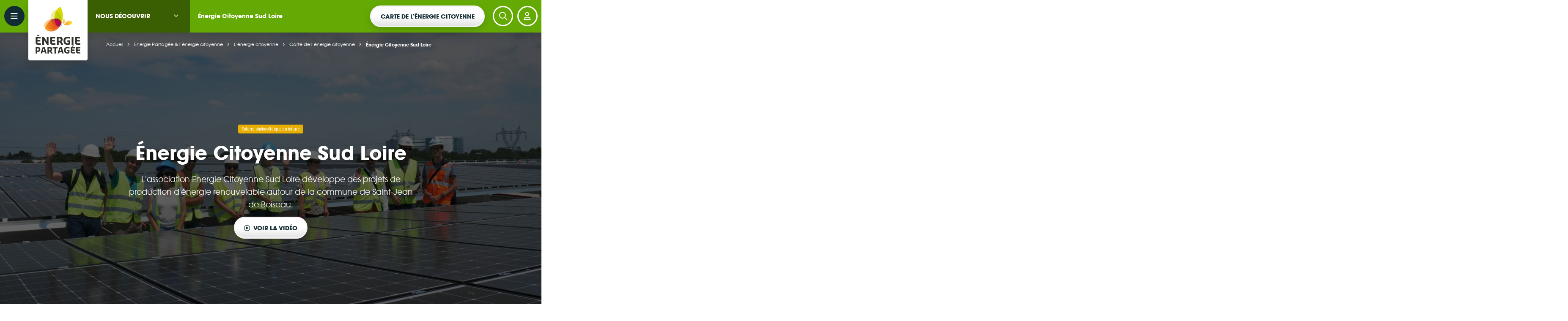

--- FILE ---
content_type: text/html; charset=UTF-8
request_url: https://energie-partagee.org/projets/energie-citoyenne-sud-loire/
body_size: 25421
content:
<!doctype html>
<html lang="fr_FR" prefix="og: http://ogp.me/ns#">

<head>

    <meta charset="UTF-8">

    <meta name="description" content="L'association Energie Citoyenne Sud Loire développe des projets de production d'énergie renouvelable autour de la commune de Saint-Jean de Boiseau.">

    <meta name="viewport" content="width=device-width, initial-scale=1, user-scalable=no">

    <title>  Énergie Citoyenne Sud Loire | Énergie Partagée</title>

    <meta name="facebook-domain-verification" content="omrtt2ahjfu86vl7av5502lryy9k53" />

    <script src="https://app.splithero.com/api/js?r=https://energie-partagee.org/projets/energie-citoyenne-sud-loire/&wpliu=false" nitro-exclude></script><meta name='robots' content='max-image-preview:large' />
	<style>img:is([sizes="auto" i], [sizes^="auto," i]) { contain-intrinsic-size: 3000px 1500px }</style>
	
<!-- Google Tag Manager for WordPress by gtm4wp.com -->
<script data-cfasync="false" data-pagespeed-no-defer>
	var gtm4wp_datalayer_name = "dataLayer";
	var dataLayer = dataLayer || [];
</script>
<!-- End Google Tag Manager for WordPress by gtm4wp.com --><link rel='dns-prefetch' href='//kit.fontawesome.com' />

<meta property="og:type" content="article"/><meta property="og:title" content="Énergie Citoyenne Sud Loire"/><meta property="og:description" content="L'association Energie Citoyenne Sud Loire développe des projets de production d'énergie renouvelable autour de la commune de Saint-Jean de Boiseau."/><meta property="og:url" content="https://energie-partagee.org/projets/energie-citoyenne-sud-loire/"/><meta property="og:image" content=""/><style id='wp-emoji-styles-inline-css' type='text/css'>

	img.wp-smiley, img.emoji {
		display: inline !important;
		border: none !important;
		box-shadow: none !important;
		height: 1em !important;
		width: 1em !important;
		margin: 0 0.07em !important;
		vertical-align: -0.1em !important;
		background: none !important;
		padding: 0 !important;
	}
</style>
<style id='classic-theme-styles-inline-css' type='text/css'>
/*! This file is auto-generated */
.wp-block-button__link{color:#fff;background-color:#32373c;border-radius:9999px;box-shadow:none;text-decoration:none;padding:calc(.667em + 2px) calc(1.333em + 2px);font-size:1.125em}.wp-block-file__button{background:#32373c;color:#fff;text-decoration:none}
</style>
<link rel='stylesheet' id='cmplz-general-css' href='https://energie-partagee.org/wp-content/plugins/complianz-gdpr-premium/assets/css/cookieblocker.min.css?ver=1760955158' type='text/css' media='all' />
<link data-minify="1" rel='stylesheet' id='url-shortify-css' href='https://energie-partagee.org/wp-content/cache/min/1/wp-content/plugins/url-shortify/lite/dist/styles/url-shortify.css?ver=1761312915' type='text/css' media='all' />
<link data-minify="1" rel='stylesheet' id='style_login_widget-css' href='https://energie-partagee.org/wp-content/cache/min/1/wp-content/plugins/miniorange-oauth-oidc-single-sign-on/resources/css/style_login_widget.css?ver=1761312915' type='text/css' media='all' />
<link data-minify="1" rel='stylesheet' id='css-core-min-css' href='https://energie-partagee.org/wp-content/cache/min/1/wp-content/themes/energie-partagee-4/app/css/main-core.min.css?ver=1761312915' type='text/css' media='all' />
<link rel='stylesheet' id='project-print-css' href='https://energie-partagee.org/wp-content/themes/energie-partagee-4/app/css/project-print.css' type='text/css' media='print' />
<script type="text/javascript" src="https://energie-partagee.org/wp-includes/js/jquery/jquery.min.js?ver=3.7.1" id="jquery-core-js"></script>
<script type="text/javascript" src="https://energie-partagee.org/wp-includes/js/jquery/jquery-migrate.min.js?ver=3.4.1" id="jquery-migrate-js"></script>
<script type="text/javascript" id="url-shortify-js-extra">
/* <![CDATA[ */
var usParams = {"ajaxurl":"https:\/\/energie-partagee.org\/wp-admin\/admin-ajax.php"};
/* ]]> */
</script>
<script data-minify="1" type="text/javascript" src="https://energie-partagee.org/wp-content/cache/min/1/wp-content/plugins/url-shortify/lite/dist/scripts/url-shortify.js?ver=1761312915" id="url-shortify-js"></script>
			<style>.cmplz-hidden {
					display: none !important;
				}</style>
<!-- Google Tag Manager for WordPress by gtm4wp.com -->
<!-- GTM Container placement set to off -->
<script data-cfasync="false" data-pagespeed-no-defer type="text/javascript">
	var dataLayer_content = [];
	dataLayer.push( dataLayer_content );
</script>
<script data-cfasync="false" data-pagespeed-no-defer type="text/javascript">
	console.warn && console.warn("[GTM4WP] Google Tag Manager container code placement set to OFF !!!");
	console.warn && console.warn("[GTM4WP] Data layer codes are active but GTM container must be loaded using custom coding !!!");
</script>
<!-- End Google Tag Manager for WordPress by gtm4wp.com --><link rel="canonical" href="https://energie-partagee.org/projets/energie-citoyenne-sud-loire/">
<link rel="icon" href="https://energie-partagee.org/wp-content/uploads/2017/06/cropped-favicon.png" sizes="32x32" />
<link rel="icon" href="https://energie-partagee.org/wp-content/uploads/2017/06/cropped-favicon.png" sizes="192x192" />
<link rel="apple-touch-icon" href="https://energie-partagee.org/wp-content/uploads/2017/06/cropped-favicon.png" />
<meta name="msapplication-TileImage" content="https://energie-partagee.org/wp-content/uploads/2017/06/cropped-favicon.png" />
<style>.shorten_url { 
	   padding: 10px 10px 10px 10px ; 
	   border: 1px solid #AAAAAA ; 
	   background-color: #EEEEEE ;
}</style>
    <link rel="alternate" hreflang="fr-FR" href="https://energie-partagee.org/projets/energie-citoyenne-sud-loire/">

    <script type="application/ld+json">
        {
            "@context": "https://schema.org",
            "@type": "Organization",
            "name": "Énergie Partagée",
            "url": "https://energie-partagee.org/",
            "sameAs": [
                "https://www.linkedin.com/company/energie-partag%C3%A9e/",
                "https://www.facebook.com/EnergiePartagee/",
                "https://www.instagram.com/energiepartagee",
                "https://www.youtube.com/user/EnergiePartagee"
            ]
        }
    </script>
<meta name="generator" content="WP Rocket 3.20.0.2" data-wpr-features="wpr_minify_js wpr_minify_css wpr_preload_links wpr_desktop" /></head>

<body data-rsssl=1 class="wp-singular projets-template-default single single-projets postid-45174 wp-theme-energie-partagee-4 energie-citoyenne-sud-loire section-ep">

    <script type="text/javascript">
        const ajax_url = "https://energie-partagee.org/wp-admin/admin-ajax.php";
        const site_url = "https://energie-partagee.org";
        const home_url = "https://energie-partagee.org";
        const theme_folder_url = "https://energie-partagee.org/wp-content/themes/energie-partagee-4";
    </script>

    <div id="global">

        
<header id="header" role="header" class="header-wrap js-site-header">
	<div class="header-wrap__backlay js-toggle-menu"></div>
	<div class="header-wrap__bar section-bg">
		<div class="header js-header-bar">
			<div class="header__base js-nav-base">
				<div class="header__base__toggle js-toggle-menu">
					<button class="c-circleButton -burger" data-gtageventbutton="ouvrir-burger">
						<i class="fas fa-bars"></i>
					</button>
					<button class="c-circleButton -burger">
						<i class="fas fa-xmark"></i>
					</button>
				</div>
				<a href="https://energie-partagee.org" class="header__base__logo">
					<img src="https://energie-partagee.org/wp-content/themes/energie-partagee-4/app/img/logos/ep/logo-energie-partage-typo.svg">
					<div class="header__base__logo__full js-logo-full">
						<img src="https://energie-partagee.org/wp-content/themes/energie-partagee-4/app/img/logos/ep/logo-energie-partagee-petales.png">
						<img src="https://energie-partagee.org/wp-content/themes/energie-partagee-4/app/img/logos/ep/logo-energie-partage-typo.svg">
					</div>
				</a>
			</div>

			<nav role="navigation" class="header__nav js-nav-wrap">
				<div class="header__nav__wrap js-nav">
											
        <div class="header__nav__wrap__item js-nav-item js-nav-dropdown">
            <div class="c-dropdownButton -menu js-dropdown">
                <div class="c-dropdownButton__title">
                                            <a href="https://energie-partagee.org/decouvrir/">Nous découvrir</a><button class="js-open-dropdown"><i class="fas fa-angle-down"></i></button>
                                    </div>
                <ul class="c-dropdownButton__list">
                    <li class="c-dropdownButton__list__item has-children"><a href="https://energie-partagee.org/decouvrir/energie-citoyenne/">L&rsquo;énergie citoyenne</a>
<ul class='c-dropdownButton__list__item__sublist'>
<li class="c-dropdownButton__list__item__sublist__item has-children"><a href="https://energie-partagee.org/decouvrir/energie-citoyenne/label-charte-energie-partagee/">Le Label et la Charte Énergie Partagée</a></li>
<li class="c-dropdownButton__list__item__sublist__item has-children"><a href="https://energie-partagee.org/decouvrir/energie-citoyenne/tous-les-projets/">Carte de l’énergie citoyenne</a></li>
<li class="c-dropdownButton__list__item__sublist__item"><a href="https://energie-partagee.org/decouvrir/energie-citoyenne/chiffres-cles/">Les chiffres clés de l&rsquo;énergie citoyenne</a></li>
<li class="c-dropdownButton__list__item__sublist__item"><a href="https://energie-partagee.org/decouvrir/energie-citoyenne/laventure-energie-partagee/">L’aventure de l’énergie citoyenne</a></li>
<li class="c-dropdownButton__list__item__sublist__item"><a href="https://energie-partagee.org/decouvrir/energie-citoyenne/impact-social/">L’impact social des projets citoyens</a></li>
<li class="c-dropdownButton__list__item__sublist__item has-children"><a href="https://energie-partagee.org/decouvrir/energie-citoyenne/agir-a-lechelon-europeen-pour-lenergie-citoyenne/">Agir à l’échelon européen pour l’énergie citoyenne</a></li>
<li class="c-dropdownButton__list__item__sublist__item"><a href="https://energie-partagee.org/decouvrir/energie-citoyenne/web-bd-ma-propre-energie/">Ma Propre Énergie &#8211; La BD de l&rsquo;énergie</a></li>
</ul>
</li>
<li class="c-dropdownButton__list__item has-children"><a href="https://energie-partagee.org/decouvrir/le-mouvement/">Le Mouvement Énergie Partagée</a>
<ul class='c-dropdownButton__list__item__sublist'>
<li class="c-dropdownButton__list__item__sublist__item has-children"><a href="https://energie-partagee.org/decouvrir/le-mouvement/qui-sommes-nous/">Organisation</a></li>
<li class="c-dropdownButton__list__item__sublist__item"><a href="https://energie-partagee.org/decouvrir/le-mouvement/susciter-et-accompagner-de-nouveaux-projets/">Susciter et accompagner de nouveaux projets</a></li>
<li class="c-dropdownButton__list__item__sublist__item has-children"><a href="https://energie-partagee.org/decouvrir/le-mouvement/lassociation/">Énergie Partagée Association</a></li>
<li class="c-dropdownButton__list__item__sublist__item"><a href="https://energie-partagee.org/decouvrir/le-mouvement/informer-et-mobiliser/">Mobiliser les citoyens et les informer sur l&rsquo;énergie</a></li>
<li class="c-dropdownButton__list__item__sublist__item"><a href="https://energie-partagee.org/decouvrir/le-mouvement/energie-partagee-investissement/">Énergie Partagée Investissement</a></li>
<li class="c-dropdownButton__list__item__sublist__item"><a href="https://energie-partagee.org/decouvrir/le-mouvement/financer-les-energies-renouvelables-citoyennes/">Financer les énergies renouvelables citoyennes</a></li>
<li class="c-dropdownButton__list__item__sublist__item"><a href="https://energie-partagee.org/decouvrir/le-mouvement/energie-partagee-cooperative/">Énergie Partagée Coopérative</a></li>
<li class="c-dropdownButton__list__item__sublist__item"><a href="https://energie-partagee.org/decouvrir/le-mouvement/statuts-rapports-activite/">Nos statuts et rapports d&rsquo;activité</a></li>
</ul>
</li>
<li class="c-dropdownButton__list__item"><a href="https://energie-partagee.org/decouvrir/nos-propositions/">Nos propositions</a></li>
<li class="c-dropdownButton__list__item has-children"><a href="https://energie-partagee.org/decouvrir/avec-nous/">Avec nous</a>
<ul class='c-dropdownButton__list__item__sublist'>
<li class="c-dropdownButton__list__item__sublist__item"><a href="https://energie-partagee.org/decouvrir/avec-nous/nos-adherents/">Nos adhérents</a></li>
<li class="c-dropdownButton__list__item__sublist__item"><a href="https://energie-partagee.org/decouvrir/avec-nous/nos-partenaires/">Nos partenaires</a></li>
<li class="c-dropdownButton__list__item__sublist__item"><a href="https://energie-partagee.org/decouvrir/avec-nous/offres-demploi/">Travailler avec nous</a></li>
<li class="c-dropdownButton__list__item__sublist__item has-children"><a href="https://energie-partagee.org/decouvrir/avec-nous/parler/">Parlons d&rsquo;énergie citoyenne !</a></li>
<li class="c-dropdownButton__list__item__sublist__item"><a href="https://energie-partagee.org/decouvrir/avec-nous/espace-presse/">Espace presse</a></li>
</ul>
</li>
<li class="c-dropdownButton__list__item has-children"><a href="https://energie-partagee.org/decouvrir/actualites/">Actualités</a>
<ul class='c-dropdownButton__list__item__sublist'>
<li class="c-dropdownButton__list__item__sublist__item"><a href="https://energie-partagee.org/decouvrir/actualites/actualites-des-projets/">Actualités des projets</a></li>
<li class="c-dropdownButton__list__item__sublist__item"><a href="https://energie-partagee.org/decouvrir/actualites/dans-les-medias/">Dans les médias</a></li>
<li class="c-dropdownButton__list__item__sublist__item"><a href="https://energie-partagee.org/decouvrir/actualites/evenements/">Événements</a></li>
</ul>
</li>
                                            <div class="c-dropdownButton__list__more">
                                                            <a href="https://energie-partagee.org/souscrire/" class="c-dropdownButton__list__more__item section-epi-bg -hover" data-gtageventbutton="changement-section">
                                    <i class="far fa-piggy-bank"></i>
                                    <span>Votre argent agit</span>
                                </a>
                                                            <a href="https://energie-partagee.org/monter-projet/" class="c-dropdownButton__list__more__item section-projet-bg -hover" data-gtageventbutton="changement-section">
                                    <i class="far fa-wrench"></i>
                                    <span>Monter un projet</span>
                                </a>
                                                    </div>
                                    </ul>
                <div class="c-dropdownButton__close">
                    <button class="c-circleButton -white js-open-dropdown">
                        <i class="fas fa-times"></i>
                    </button>
                </div>
            </div>
        </div>

                    <div class="header__nav__wrap__item">
                <span class="header__nav__wrap__item__span">Énergie Citoyenne Sud Loire</span>
            </div>
            									</div>
			</nav>

			<div class="header__extra js-nav-extra">
									<div class="header__extra__cta js-nav-extra-cta">
						<a class="c-mainButton " data-gtageventbutton="header-button" href="https://energie-partagee.org/decouvrir/energie-citoyenne/tous-les-projets/" target="_self">Carte de l’énergie citoyenne</a>
					</div>
				
				<div class="header__extra__buttons js-nav-extra-buttons">
					<button class="header__extra__buttons__button c-circleButton -white js-toggle-search" data-gtageventbutton="toggle-search">
						<i class="fas fa-search"></i>
					</button>

											<button class="header__extra__buttons__button c-circleButton -white js-toggle-login-options"><i class="fas fa-user"></i></button>
									</div>
			</div>

			
				<div class="header__login has-pattern js-login-options">

					<div class="header__login__close l-col">
						<a href="https://energie-partagee.org/wp-login.php" class="c-iconLink"><i class="fas fa-cog"></i>Admin</a>
						<button class="c-circleButton js-toggle-login-options"><i class="far fa-times"></i></button>
					</div>

					<div class="header__login__options l-col -content">
						<div class="header__login__option section-projet-bg">
							<div class="t-card-title">Je suis porteur de projet ou je gère une structure adhérente</div>
							<p>Connectez-vous pour gérer l’acteur ou les acteurs auquel(s) vous êtes rattaché·e (informations, adhésion...), gérer et afficher vos projets sur <a href="https://energie-partagee.org/decouvrir/energie-citoyenne/tous-les-projets/">la carte de l’énergie citoyenne</a> et accéder aux ressources adhérents.</p>
							<a href="https://energie-partagee.org?option=oauthredirect&app_name=Mon Compte EP&redirect_url=https://moncompte.energie-partagee.org" class="c-mainButton" data-gtageventbutton="bouton-acces-moncompte" target="_blank">Se connecter</a>
						</div>
						<div class="header__login__option section-epi-bg">
							<div class="t-card-title">Mon espace actionnaire / Souscrire des actions Énergie Partagée</div>
							<p>Souscrivez des actions Énergie Partagée et retrouvez tous les documents relatifs à vos souscriptions dans votre espace actionnaire sur notre outil sécurisé Coophub.</p>
							<a href="https://coophub.energie-partagee.org/register/fr-fr/EPI" class="c-mainButton" target="_blank" data-gtageventbutton="bouton-acces-coophub">Accéder à Coophub</a>
						</div>
					</div>
				</div>

					</div>
	</div>

	<div class="header-wrap__menu menu section-bg js-menu">
		<nav class="menu__list l-col">
			<a href="https://energie-partagee.org/monter-projet/" data-gtageventbutton="monter-projet-burger"><article class="c-cardAction -projet -menu">
    <div class="c-cardAction__icon">
        <i class="far fa-wrench"></i>
        <i class="far fa-wrench"></i>
    </div>
    <div class="c-cardAction__icon2"><i class="far fa-paper-plane"></i></div>
    <div class="c-cardAction__icon3"><i class="far fa-bullhorn"></i></div>
    <div class="c-cardAction__content">
        <h1 class="c-cardAction__content__title"><span>Monter un projet</span></h1>
        <h2 class="c-cardAction__content__txt">Vous souhaitez être accompagné dans votre projet d'énergie renouvelable citoyenne ?</h2>
    </div>
</article></a><a href="https://energie-partagee.org/souscrire/" data-gtageventbutton="devenir-actionaire-burger"><article class="c-cardAction -epi -menu">
    <div class="c-cardAction__icon">
        <i class="far fa-piggy-bank"></i>
        <i class="far fa-piggy-bank"></i>
    </div>
    <div class="c-cardAction__icon2"><i class="far fa-coins"></i></div>
    <div class="c-cardAction__icon3"><i class="far fa-chart-pie"></i></div>
    <div class="c-cardAction__content">
        <h1 class="c-cardAction__content__title"><span>Votre argent agit</span></h1>
        <h2 class="c-cardAction__content__txt">Vous souhaitez placer votre épargne au service de la transition énergétique ? </h2>
    </div>
</article></a><a href="https://energie-partagee.org/decouvrir/" data-gtageventbutton="nous-decouvrir-burger"><article class="c-cardAction -ep -menu">
    <div class="c-cardAction__icon">
        <i class="far fa-lightbulb"></i>
        <i class="far fa-lightbulb"></i>
    </div>
    <div class="c-cardAction__icon2"><i class="far fa-wrench"></i></div>
    <div class="c-cardAction__icon3"><i class="far fa-wrench"></i></div>
    <div class="c-cardAction__content">
        <h1 class="c-cardAction__content__title"><span>Nous découvrir</span></h1>
        <h2 class="c-cardAction__content__txt">Énergie Partagée accompagne les initiatives de production d'énergie renouvelable qui associent les habitants et acteurs de leur territoire.</h2>
    </div>
</article></a>
			<div class="menu__list__newsletter">
				<div class="l-center l-jump -half">
					<div class="c-selectNewsletter l-center -col" data-newsletter="court-circuit">
            <div class="c-groupButtons">
                            <span class="c-groupButtons__title color-white">Abonnez-vous à nos newsletters</span>
                        <button class="c-groupButtons__button is-active" data-display-newsletter="court-circuit">Court-circuit</button>
            <button class="c-groupButtons__button" data-display-newsletter="en-route">EnRoute</button>
        </div>
            <p class="color-white h5 t-center" style="max-width:60ch;">
        <span data-newsletter-form="court-circuit">Chaque mois, suivez l'actualité pour bien comprendre les enjeux de l'énergie citoyenne, et découvrez les nouveaux projets !</span>
        <span data-newsletter-form="en-route">Un condensé trimestriel de ressources, analyses et retours d’expérience de projets citoyens d'énergie renouvelable.
</span>
    </p>
    <div class="l-jump -half l-center">
        <form class="c-miniform" data-newsletter-form="court-circuit" action="https://energie-partagee.org/decouvrir/avec-nous/parler/abonnement-court-circuit/" role="form">
            <div class="c-miniform__input">
                <input type="text" name="email" class="t-title-mini" required="required">
                <label for="email" class="t-miniH"><i class="far fa-arrow-right"></i>Votre email</label>
            </div>
            <button type="submit" name="" class="c-miniform__submit c-circleButton -small"><i class="far fa-check"></i></button>
        </form>
        <form class="c-miniform section-projet" data-newsletter-form="en-route" action="https://energie-partagee.org/monter-projet/se-faire-accompagner/comment-monter-un-projet/abonnement-enroute/" role="form">
            <div class="c-miniform__input">
                <input type="text" name="email" class="t-title-mini" required="required">
                <label for="email" class="t-miniH"><i class="far fa-arrow-right"></i>Votre email</label>
            </div>
            <button type="submit" name="" class="c-miniform__submit c-circleButton -small"><i class="far fa-check"></i></button>
        </form>
    </div>
</div>				</div>
			</div>

			<div class="menu__list__socials is-over-color">
				<a href="https://www.linkedin.com/company/energie-partag%C3%A9e/" class="c-circleButton" target="_blank" data-network="linkedin">
					<i class="fab fa-linkedin"></i>
				</a>
				<a href="https://www.facebook.com/EnergiePartagee.org" class="c-circleButton" target="_blank" data-network="f">
					<i class="fab fa-facebook-f"></i>
				</a>
				<a href="https://www.instagram.com/energiepartagee" class="c-circleButton" target="_blank" data-network="instagram">
					<i class="fab fa-instagram"></i>
				</a>
				<a href="https://www.youtube.com/user/EnergiePartagee" class="c-circleButton" target="_blank" data-network="youtube">
					<i class="fab fa-youtube"></i>
				</a>
			</div>

			<div class="menu__list__contact">
				<a href="https://energie-partagee.org/contact/" class="c-iconLink -white"><i class="far fa-comment-lines"></i>Contact</a>
			</div>
		</nav>
	</div>

	<div class="searchOverlay js-search-form js-toggle-search">
	<div class="searchOverlay__wrap js-stop-propagation">
		<form method="get" action="https://energie-partagee.org/" class="c-miniform -fullWidth">
		    <div class="c-miniform__input">
		        <input type="text" class="t-title-mini js-search-input" name="s" id="s" value="" placeholder="Rechercher sur tout le site" required>
		    </div>
		    <button type="submit" name="" class="c-miniform__submit c-circleButton js-search-submit"><i class="fas fa-search"></i></button>
		</form>
	</div>
</div>
</header>
        <div id="main" role="main" class="js-site-main">

            	<div class="c-breadcrumb -white">
		<div class="c-breadcrumb__content">
			<a href="https://energie-partagee.org" class="c-breadcrumb__content__item section-color" data-gtageventbutton="breadcrumb">Accueil<i class="fas fa-angle-right"></i></a>
			<a href="https://energie-partagee.org/decouvrir/" class="c-breadcrumb__content__item section-color" title="Énergie Partagée &#038; l&rsquo;énergie citoyenne" data-gtageventbutton="breadcrumb">Énergie Partagée &#038; l&rsquo;énergie citoyenne<i class="fas fa-angle-right"></i></a><a href="https://energie-partagee.org/decouvrir/energie-citoyenne/" class="c-breadcrumb__content__item section-color" title="L&rsquo;énergie citoyenne" data-gtageventbutton="breadcrumb">L&rsquo;énergie citoyenne<i class="fas fa-angle-right"></i></a><a href="https://energie-partagee.org/decouvrir/energie-citoyenne/tous-les-projets/" class="c-breadcrumb__content__item section-color" title="Carte de l’énergie citoyenne" data-gtageventbutton="breadcrumb">Carte de l’énergie citoyenne<i class="fas fa-angle-right"></i></a><span class="c-breadcrumb__content__item section-color">Énergie Citoyenne Sud Loire</span>
		</div>
	</div>


    <span class="c-solai">

        <header class="l-pageHeader -imgcover" style="background-image: url(https://energie-partagee.org/wp-content/uploads/2024/09/minawatt-equipe-toiture-scaled-8-1400x1051.jpg);">
            <div class="l-pageHeader__content">
                  <div class="l-pageHeader__content__meta l-center">
                    <div class="c-tag -cartouche bg-color-nrj">
                        Solaire photovoltaïque en toiture                    </div>
                </div>

                <div class="l-pageHeader__content__title">
                    <h1 class="t-title t-center">Énergie Citoyenne Sud Loire</h1>
                </div>

                <div class="l-pageHeader__content__subtitle">
                    <h2 class="t-excerpt">L'association Energie Citoyenne Sud Loire développe des projets de production d'énergie renouvelable autour de la commune de Saint-Jean de Boiseau.</h2>                </div>

                                    
                    <div class="l-pageHeader__content__button">
                        <a href="#video-projet" class="c-mainButton js-scroll-to"><i class="far fa-play-circle"></i>Voir la vidéo</a>
                    </div>
                            </div>
        </header>

        <div class="bg-color-nrj no-print">
    <div class="following l-col -content">
        <span class="following__title">Vous aimez ce projet ? Partagez-le !</span>
        <div class="following__socials">
            <div class="l-gridLine -gap is-over-color">
            <div class="l-gridLine__item">
                <button class="js-share c-circleButton" data-network="linkedin" data-url="https://energie-partagee.org/projets/energie-citoyenne-sud-loire/">
                    <i class="fab fa-linkedin"></i>
                </button>
            </div>
			<div class="l-gridLine__item">
	           <button class="js-share c-circleButton" data-network="facebook" data-url="https://energie-partagee.org/projets/energie-citoyenne-sud-loire/">
	           	<i class="fab fa-facebook-f"></i>
	           </button>
           </div></div>        </div>
    </div>
</div>


                    <div class="statutEP no-print border-color-nrj">
                <div class="statutEP__content l-col l-center">
                    <div class="statutEP__content__badge">
                        <div class="statutEP__content__badge__logo">
                                                        <img src="https://energie-partagee.org/wp-content/themes/energie-partagee-4/app/img/logos/projet/logo-projet-label-ep.jpg">                        </div>
                        <div class="statutEP__content__badge__icon bg-color-nrj">
                            <i class="far fa-check"></i>                        </div>
                    </div>
                    <div class="statutEP__content__infos">
                        <h3 class="statutEP__content__infos__title">Projet labellisé Énergie Partagée</h3>
                        <p class="statutEP__content__infos__txt">La démarche citoyenne de ce projet a été examinée et validée par Énergie Partagée selon les 5 axes du Label Énergie Partagée : l’intérêt territorial, la dynamique locale, la finance éthique et citoyenne, la gouvernance partagée et l'écologie. 
Un suivi permet de vérifier cette démarche tout au long du projet.</p>
                        <a href="https://energie-partagee.org/decouvrir/energie-citoyenne/label-charte-energie-partagee/" class="c-microLink" target="_blank">En savoir plus sur la labellisation</a>
                    </div>
                </div>
            </div>
        
        <div class="l-col -content l-marginTop l-paddingBottom project-content">

            <section id="apercu-projet">
    <h3 class="t-section-title">Le projet en un clin d'œil</h3>

    <!-- ETAT AVANCEMENT -->

    
	<div class="etapes">
		<div class="dotline l-jump">
			<div class="dotline__line">
				<div class="start"></div>
				<div class="end"></div>
			</div>
			<div class="steps"><div class="dotline__step">
							<span class="micro-legende">Émergence</span>
							<div class="dot"></div>
							</div><div class="dotline__step is-active">
							<span class="micro-legende">Développement</span>
							<div class="dot"></div>
							</div><div class="dotline__step is-inactive">
							<span class="micro-legende">Construction</span>
							<div class="dot"></div>
							</div><div class="dotline__step is-inactive">
							<span class="micro-legende">Exploitation</span>
							<div class="dot"></div>
							</div></div>		</div>
	</div>

    <!-- CARTE IDENTITE -->

    <div class="idCard  l-extend l-jump">
        <div class="idCard__header bg-color-nrj">
            <svg class="idCard__header__icon">
                <use href="#solai-100" />
            </svg>
            <div class="idCard__header__txt">L'association Energie Citoyenne Sud Loire développe des projets de production d'énergie renouvelable autour de la commune de Saint-Jean de Boiseau.</div>
        </div>
                    <div class="idCard__zone -multizone before-border-color-nrj">
                <div class="idCard__zone__content">
                                            <div class="dataBox border-color-nrj">
                            <div class="dataBox__content">
                                <span class="dataBox__content__title">Puissance</span>
                                <span class="dataBox__content__data color-nrj">224 kW</span>
                                                            </div>
                        </div>
                                                                <div class="dataBox -prod border-color-nrj">
                            <div class="dataBox__content">
                                <span class="dataBox__content__title">Production</span>
                                <span class="dataBox__content__data color-nrj">247 MWh<br>par an</span>
                                                                    <div class="dataBox__content__details">La consommation électrique annuelle de <span>205</span> personnes (hors chauffage et eau chaude sanitaire)</div>
                                                            </div>
                        </div>
                                                                <div class="dataBox border-color-nrj">
                                                            <div class="dataBox__centralBorder border-color-nrj"></div>
                                                        <div class="dataBox__content">
                                <span class="dataBox__content__title">Budget</span>
                                <span class="dataBox__content__data color-nrj">180 000 €</span>
                            </div>
                        </div>
                                        <!-- Si projet financé EP -->
                                    </div>
            </div>
                <div class="idCard__zone">
            <div class="idCard__zone__content staticMap">
                <div class="staticMap__map js-image-map"></div>
                                    <div id="map" class="js-singlemap" style="opacity: 0" data-lat="47.1955560000000033937794797" data-lng="-1.7241990000000000371471742" data-zm="6"></div>
                                <div class="staticMap__dot bg-color-nrj"></div>
                <div class="staticMap__infowindow">
                    <div class="staticMap__infowindow__box bg-color-nrj pointe-bottom-nrj">
                        <div>Saint-Jean-de-Boiseau</div>
                        <div>Loire-Atlantique (44)</div>
                    </div>
                </div>
            </div>
        </div>
    </div>

    
    
</section>

<!-- ETAT AVANCEMENT ONLY PRINT -->

<div class="wrap_etapes l-margin l-paddingTop is-only-print">

			<h3 class="t-section-title">L'avancée du projet</h3>

		<div class="etapes">
			<div class="dotline l-jump">
				<div class="dotline__line">
					<div class="start"></div>
					<div class="end"></div>
				</div>

				<div class="steps"><div class="dotline__step">
								<span class="micro-legende">Émergence</span>
								<div class="dot"></div>
								</div><div class="dotline__step is-active">
								<span class="micro-legende">Développement</span>
								<div class="dot"></div>
								</div><div class="dotline__step is-inactive">
								<span class="micro-legende">Construction</span>
								<div class="dot"></div>
								</div><div class="dotline__step is-inactive">
								<span class="micro-legende">Exploitation</span>
								<div class="dot"></div>
								</div></div>
			</div>
		</div>
	
	
			<h3 class="t-section-title l-marginTop">Le type de projet</h3>
		
	    <div class="statutEP border-color-nrj">
	        <div class="statutEP__content l-col -content">
	            <div class="statutEP__content__badge">
	                <div class="statutEP__content__badge__logo">
	                    <img src="https://energie-partagee.org/wp-content/themes/energie-partagee-4/app/img/logos/ep/logo-energie-partagee.jpg">
	                </div>
	                <div class="statutEP__content__badge__icon bg-color-nrj">
	                    <i class="far fa-check"></i>	                </div>  
	            </div>     
	            <div class="statutEP__content__infos">
	                <h3 class="statutEP__content__infos__title">Projet labellisé Énergie Partagée</h3>
	                <p class="statutEP__content__infos__txt">La démarche citoyenne de ce projet a été examinée et validée par Énergie Partagée selon les 5 axes du Label Énergie Partagée : l’intérêt territorial, la dynamique locale, la finance éthique et citoyenne, la gouvernance partagée et l'écologie. 
Un suivi permet de vérifier cette démarche tout au long du projet.</p>
	            </div>
	        </div>
	    </div>
	</div>
            
            
            <div id="video-projet" class="responsive-video l-jump -double"><iframe title="Devenez producteur d&#039;énergie solaire et citoyenne avec CoWatt" width="640" height="360" src="https://www.youtube.com/embed/ML9DZ2xtqps?start=8&feature=oembed&enablejsapi=1&origin=https://energie-partagee.org" frameborder="0" allow="accelerometer; autoplay; clipboard-write; encrypted-media; gyroscope; picture-in-picture; web-share" referrerpolicy="strict-origin-when-cross-origin" allowfullscreen></iframe></div>
            
            
        </div>

    </span>

    
    <section id="suggestions" class="l-padding has-pattern js-hide-floating-cta js-slider-news">
        <div class="l-col">
            <div class="l-duo--hpTopNews">
                <div class="l-duo__item" >
                    <h4 class="t-section-title">Découvrez d'autres projets</h4>
                </div>
                                    <div class="l-duo__item">
                        <div class="l-gridLine -gap -valign -nested">
                            <div class="l-gridLine__item">
                                <span class="h5">Suivez-nous sur</span>
                            </div>
                            <div class="l-gridLine__item">
                                <a href="https://www.linkedin.com/company/energie-partag%C3%A9e/" class=" c-circleButton" target="_blank">
                                    <i class="fab fa-linkedin"></i>
                                </a>
                            </div>
                            <div class="l-gridLine__item">
                                <a href="https://www.facebook.com/EnergiePartagee.org" class=" c-circleButton" target="_blank">
                                    <i class="fab fa-facebook-f"></i>
                                </a>
                            </div>
                        </div>
                    </div>
                            </div>

            
            <div class="l-box__content l-slider js-slider">
                <div class="l-slider__loader section-color"><i class="far fa-circle-notch fa-spin"></i></div>
                <ul class="l-slider__slides js-slides">

                    <li class="l-slider__slides__item js-slide"><a href="https://energie-partagee.org/projets/la-petite-vicomte/" target="_self">
<article class="c-polyCard -project c-solai border-color-nrj js-card-project">
    <button class="c-polyCard__close js-close-card" type="button"><i class="far fa-times"></i></button>
    <div class="c-polyCard__img bg-color-nrj" aria-hidden="true">
		<img data-sizes="auto" data-src="https://energie-partagee.org/wp-content/uploads/2019/07/Centrale-solaire-Pont-de-Ce-Nov-20197-2048px-web-860x573.jpg" data-srcset="https://energie-partagee.org/wp-content/uploads/2019/07/Centrale-solaire-Pont-de-Ce-Nov-20197-2048px-web-860x573.jpg 860w, https://energie-partagee.org/wp-content/uploads/2019/07/Centrale-solaire-Pont-de-Ce-Nov-20197-2048px-web-1400x933.jpg 1400w, https://energie-partagee.org/wp-content/uploads/2019/07/Centrale-solaire-Pont-de-Ce-Nov-20197-2048px-web-1536x1024.jpg 1536w, https://energie-partagee.org/wp-content/uploads/2019/07/Centrale-solaire-Pont-de-Ce-Nov-20197-2048px-web-1820x1213.jpg 1820w, https://energie-partagee.org/wp-content/uploads/2019/07/Centrale-solaire-Pont-de-Ce-Nov-20197-2048px-web.jpg 2048w" width="1400" height="933" class="lazyload horizontal" alt="La centrale solaire de la Petite Vicomté, co-financée par Energie Partagée (Crédit photo : Christophe Guérin)"/>    </div>
    <div class="c-polyCard__status bg-color-nrj">
        <i class="far fa-check"></i>        <span>Projet citoyen labellisé</span>
    </div>
    <div class="c-polyCard__content">
        <div class="c-polyCard__content__icon">
            <svg class="c-nrjIcon" alt="Icône type énergie Solaire photovoltaïque au sol"><use href="#solai-100" /></svg>
        </div>
        <header class="c-polyCard__content__main bg-color-nrj">
	        <h1 class="c-polyCard__content__main__title">Centrale solaire de La Petite Vicomté</h1>
	        <span class="c-polyCard__content__main__subtitle">Maine-et-Loire (49)</span>
	    </header>
            	    <div class="c-polyCard__content__sub">
    	        <p class="c-polyCard__content__sub__excerpt"><i class="far fa-info-circle"></i><span>Aux Ponts-de-Cé, non loin d’Angers, les collectivités locales ont décidé d’agir pour la transition énergétique. Énergie Partagée soutient leur projet de centrale photovoltaïque de 9,2 MW implantée sur une ancienne décharge.</span></p>
                                                    <span class="c-polyCard__content__sub__excerpt color-nrj"><i class="far fa-plug"></i><span>Vend sa production à Enercoop</span></span>
                    	    </div>
        		    </div>
</article>
</a></li><li class="l-slider__slides__item js-slide"><a href="https://energie-partagee.org/projets/eolienne-de-chamole/" target="_self">
<article class="c-polyCard -project c-eolie border-color-nrj js-card-project">
    <button class="c-polyCard__close js-close-card" type="button"><i class="far fa-times"></i></button>
    <div class="c-polyCard__img bg-color-nrj" aria-hidden="true">
		<img data-sizes="auto" data-src="https://energie-partagee.org/wp-content/uploads/2025/09/parceolienchamole1-nolssqf-860x417.jpg" data-srcset="https://energie-partagee.org/wp-content/uploads/2025/09/parceolienchamole1-nolssqf-860x417.jpg 860w, https://energie-partagee.org/wp-content/uploads/2025/09/parceolienchamole1-nolssqf.jpg 1338w" width="1338" height="649" class="lazyload horizontal" alt="parceolienchamole1_NoLsSQF"/>    </div>
    <div class="c-polyCard__status bg-color-nrj">
                <span>Autre initiative</span>
    </div>
    <div class="c-polyCard__content">
        <div class="c-polyCard__content__icon">
            <svg class="c-nrjIcon" alt="Icône type énergie Éolien"><use href="#eolie-100" /></svg>
        </div>
        <header class="c-polyCard__content__main bg-color-nrj">
	        <h1 class="c-polyCard__content__main__title">Éolienne citoyenne de Chamole</h1>
	        <span class="c-polyCard__content__main__subtitle">Jura (39)</span>
	    </header>
            	    <div class="c-polyCard__content__sub">
    	        <p class="c-polyCard__content__sub__excerpt"><i class="far fa-info-circle"></i><span>Le groupe de citoyens "Vents du Grimont" a œuvré pour l'achat d'une éolienne du parc de Chamole grâce à un financement citoyen. Ce projet a été soutenue par plusieurs actionnaires, dont la SEM Énergies Renouvelables Citoyenne, la SCIC SA Jurascic, ...</span></p>
                                    	    </div>
        		    </div>
</article>
</a></li><li class="l-slider__slides__item js-slide"><a href="https://energie-partagee.org/projets/chaleur-partagee-dwatts/" target="_self">
<article class="c-polyCard -project c-bioma border-color-nrj js-card-project">
    <button class="c-polyCard__close js-close-card" type="button"><i class="far fa-times"></i></button>
    <div class="c-polyCard__img bg-color-nrj" aria-hidden="true">
		<img data-sizes="auto" data-src="https://energie-partagee.org/wp-content/uploads/2024/09/ecole-nddie2-scaled-2-860x645.jpg" data-srcset="https://energie-partagee.org/wp-content/uploads/2024/09/ecole-nddie2-scaled-2-860x645.jpg 860w, https://energie-partagee.org/wp-content/uploads/2024/09/ecole-nddie2-scaled-2-1400x1050.jpg 1400w, https://energie-partagee.org/wp-content/uploads/2024/09/ecole-nddie2-scaled-2-1536x1152.jpg 1536w, https://energie-partagee.org/wp-content/uploads/2024/09/ecole-nddie2-scaled-2-2048x1536.jpg 2048w, https://energie-partagee.org/wp-content/uploads/2024/09/ecole-nddie2-scaled-2-1820x1365.jpg 1820w" width="1400" height="1050" class="lazyload horizontal" alt="ecole-NDDie2-scaled"/>    </div>
    <div class="c-polyCard__status bg-color-nrj">
        <i class="far fa-check"></i>        <span>Projet citoyen labellisé</span>
    </div>
    <div class="c-polyCard__content">
        <div class="c-polyCard__content__icon">
            <svg class="c-nrjIcon" alt="Icône type énergie Bois énergie"><use href="#bioma-100" /></svg>
        </div>
        <header class="c-polyCard__content__main bg-color-nrj">
	        <h1 class="c-polyCard__content__main__title">Chaleur partagée DWATTS</h1>
	        <span class="c-polyCard__content__main__subtitle">Drôme (26)</span>
	    </header>
            	    <div class="c-polyCard__content__sub">
    	        <p class="c-polyCard__content__sub__excerpt"><i class="far fa-info-circle"></i><span>DWATTS prend en charge la conception, le financement, l’installation et
l’entretien de chaufferies bois à destination d’usagers de chaleur privés ou
publics (pour des bâtiments présentant des besoins de chaleur importants).</span></p>
                                    	    </div>
        		    </div>
</article>
</a></li><li class="l-slider__slides__item js-slide"><a href="https://energie-partagee.org/projets/vents-citoyens/" target="_self">
<article class="c-polyCard -project c-eolie border-color-nrj js-card-project">
    <button class="c-polyCard__close js-close-card" type="button"><i class="far fa-times"></i></button>
    <div class="c-polyCard__img bg-color-nrj" aria-hidden="true">
		<img data-sizes="auto" data-src="https://energie-partagee.org/wp-content/uploads/2019/03/Nordex-N117-Gamma-2400kW-1-1024px-web-860x569.jpg" data-srcset="https://energie-partagee.org/wp-content/uploads/2019/03/Nordex-N117-Gamma-2400kW-1-1024px-web-860x569.jpg 860w, https://energie-partagee.org/wp-content/uploads/2019/03/Nordex-N117-Gamma-2400kW-1-1024px-web.jpg 1024w" width="1024" height="678" class="lazyload horizontal" alt="Éolienne Nordex N117 2,4 MW comme celles du parc de l'Hyrome"/>    </div>
    <div class="c-polyCard__status bg-color-nrj">
        <i class="far fa-check"></i>        <span>Projet citoyen labellisé</span>
    </div>
    <div class="c-polyCard__content">
        <div class="c-polyCard__content__icon">
            <svg class="c-nrjIcon" alt="Icône type énergie Éolien"><use href="#eolie-100" /></svg>
        </div>
        <header class="c-polyCard__content__main bg-color-nrj">
	        <h1 class="c-polyCard__content__main__title">Vents Citoyens</h1>
	        <span class="c-polyCard__content__main__subtitle">Mayenne (53)</span>
	    </header>
            	    <div class="c-polyCard__content__sub">
    	        <p class="c-polyCard__content__sub__excerpt"><i class="far fa-info-circle"></i><span>La SAS Vents Citoyens, créée par l’association du même nom, est une société mayennaise dédiée à l’investissement dans les énergies renouvelables citoyennes.</span></p>
                                                    <span class="c-polyCard__content__sub__excerpt color-nrj"><i class="far fa-plug"></i><span>Vend sa production à Enercoop</span></span>
                    	    </div>
        		    </div>
</article>
</a></li><li class="l-slider__slides__item js-slide"><a href="https://energie-partagee.org/projets/lavoute-sur-loire-centre-aquatique/" target="_self">
<article class="c-polyCard -project c-bioma border-color-nrj js-card-project">
    <button class="c-polyCard__close js-close-card" type="button"><i class="far fa-times"></i></button>
    <div class="c-polyCard__img bg-color-nrj" aria-hidden="true">
		<img data-sizes="auto" data-src="https://energie-partagee.org/wp-content/uploads/2024/10/modul-lavoute-centre-aquatique.png" data-srcset="" width="742" height="410" class="lazyload horizontal" alt="modul-lavoute-centre-aquatique"/>    </div>
    <div class="c-polyCard__status bg-color-nrj">
        <i class="far fa-check"></i>        <span>Projet citoyen labellisé</span>
    </div>
    <div class="c-polyCard__content">
        <div class="c-polyCard__content__icon">
            <svg class="c-nrjIcon" alt="Icône type énergie Bois énergie"><use href="#bioma-100" /></svg>
        </div>
        <header class="c-polyCard__content__main bg-color-nrj">
	        <h1 class="c-polyCard__content__main__title">Lavoute-sur-Loire &#8211; centre aquatique</h1>
	        <span class="c-polyCard__content__main__subtitle">Haute-Loire (43)</span>
	    </header>
            	    <div class="c-polyCard__content__sub">
    	        <p class="c-polyCard__content__sub__excerpt"><i class="far fa-info-circle"></i><span>Trois Modul'R® fonctionnant au bois déchiqueté permettent est un ensemble de production de chaleur à partir de bois de faible valeur (houpier, branches et troncs secs de résineux). Ils sont constitué d'une structure amovible en bois. Ils accueillen...</span></p>
                                    	    </div>
        		    </div>
</article>
</a></li><li class="l-slider__slides__item js-slide"><a href="https://energie-partagee.org/projets/energethique-04/" target="_self">
<article class="c-polyCard -project c-solai border-color-nrj js-card-project">
    <button class="c-polyCard__close js-close-card" type="button"><i class="far fa-times"></i></button>
    <div class="c-polyCard__img bg-color-nrj" aria-hidden="true">
		<img data-sizes="auto" data-src="https://energie-partagee.org/wp-content/uploads/2024/09/p1070201-ps-scaled-4-860x1658.jpg" data-srcset="https://energie-partagee.org/wp-content/uploads/2024/09/p1070201-ps-scaled-4-860x1658.jpg 860w, https://energie-partagee.org/wp-content/uploads/2024/09/p1070201-ps-scaled-4-797x1536.jpg 797w, https://energie-partagee.org/wp-content/uploads/2024/09/p1070201-ps-scaled-4-1062x2048.jpg 1062w, https://energie-partagee.org/wp-content/uploads/2024/09/p1070201-ps-scaled-4-944x1820.jpg 944w, https://energie-partagee.org/wp-content/uploads/2024/09/p1070201-ps-scaled-4.jpg 1328w" width="1328" height="2560" class="lazyload vertical" alt="P1070201-ps-scaled"/>    </div>
    <div class="c-polyCard__status bg-color-nrj">
        <i class="far fa-check"></i>        <span>Projet citoyen labellisé</span>
    </div>
    <div class="c-polyCard__content">
        <div class="c-polyCard__content__icon">
            <svg class="c-nrjIcon" alt="Icône type énergie Solaire photovoltaïque en toiture"><use href="#solai-100" /></svg>
        </div>
        <header class="c-polyCard__content__main bg-color-nrj">
	        <h1 class="c-polyCard__content__main__title">Énerg&rsquo;Éthique 04</h1>
	        <span class="c-polyCard__content__main__subtitle">Alpes-de-Haute-Provence (04)</span>
	    </header>
            	    <div class="c-polyCard__content__sub">
    	        <p class="c-polyCard__content__sub__excerpt"><i class="far fa-info-circle"></i><span>De l’énergie, les Dignois à l’origine du projet de toiture solaire sur l’école de Gaubert en ont à revendre… Et pour cela ils ont choisi Enercoop PACA, fournisseur d’électricité 100% renouvelable. La boucle du circuit court énergétique est bouclée ...</span></p>
                                                    <span class="c-polyCard__content__sub__excerpt color-nrj"><i class="far fa-plug"></i><span>Vend sa production à Enercoop</span></span>
                    	    </div>
        		    </div>
</article>
</a></li><li class="l-slider__slides__item js-slide"><a href="https://energie-partagee.org/projets/autonomie-energetique-du-plateau/" target="_self">
<article class="c-polyCard -project c-solai border-color-nrj js-card-project">
    <button class="c-polyCard__close js-close-card" type="button"><i class="far fa-times"></i></button>
    <div class="c-polyCard__img bg-color-nrj" aria-hidden="true">
		    </div>
    <div class="c-polyCard__status bg-color-nrj">
        <i class="far fa-check"></i>        <span>Projet citoyen labellisé</span>
    </div>
    <div class="c-polyCard__content">
        <div class="c-polyCard__content__icon">
            <svg class="c-nrjIcon" alt="Icône type énergie Solaire photovoltaïque en toiture"><use href="#solai-100" /></svg>
        </div>
        <header class="c-polyCard__content__main bg-color-nrj">
	        <h1 class="c-polyCard__content__main__title">Autonomie Energetique du Plateau</h1>
	        <span class="c-polyCard__content__main__subtitle">Lot (46)</span>
	    </header>
            	    <div class="c-polyCard__content__sub">
    	        <p class="c-polyCard__content__sub__excerpt"><i class="far fa-info-circle"></i><span>Engager l'autonomie énergétique de notre territoire par la réduction des consommations d'énergie et le développement de petits parcs au sol photovoltaïque.</span></p>
                                                    <span class="c-polyCard__content__sub__excerpt color-nrj"><i class="far fa-plug"></i><span>Vend sa production à Enercoop</span></span>
                    	    </div>
        		    </div>
</article>
</a></li><li class="l-slider__slides__item js-slide"><a href="https://energie-partagee.org/projets/la-jacterie/" target="_self">
<article class="c-polyCard -project c-eolie border-color-nrj js-card-project">
    <button class="c-polyCard__close js-close-card" type="button"><i class="far fa-times"></i></button>
    <div class="c-polyCard__img bg-color-nrj" aria-hidden="true">
		<img data-sizes="auto" data-src="https://energie-partagee.org/wp-content/uploads/2015/12/Atout-Vent-La-Jacterie-Parc-eolien-citoyen-Energie-Partagee-860x645.jpg" data-srcset="https://energie-partagee.org/wp-content/uploads/2015/12/Atout-Vent-La-Jacterie-Parc-eolien-citoyen-Energie-Partagee-860x645.jpg 860w, https://energie-partagee.org/wp-content/uploads/2015/12/Atout-Vent-La-Jacterie-Parc-eolien-citoyen-Energie-Partagee-1400x1050.jpg 1400w, https://energie-partagee.org/wp-content/uploads/2015/12/Atout-Vent-La-Jacterie-Parc-eolien-citoyen-Energie-Partagee-1536x1152.jpg 1536w, https://energie-partagee.org/wp-content/uploads/2015/12/Atout-Vent-La-Jacterie-Parc-eolien-citoyen-Energie-Partagee-2048x1536.jpg 2048w, https://energie-partagee.org/wp-content/uploads/2015/12/Atout-Vent-La-Jacterie-Parc-eolien-citoyen-Energie-Partagee-1820x1365.jpg 1820w" width="1400" height="1050" class="lazyload horizontal" alt="Les sociétaires du parc éolien de La Jacterie célèbrent la mise en service !"/>    </div>
    <div class="c-polyCard__status bg-color-nrj">
        <i class="far fa-check"></i>        <span>Projet citoyen labellisé</span>
    </div>
    <div class="c-polyCard__content">
        <div class="c-polyCard__content__icon">
            <svg class="c-nrjIcon" alt="Icône type énergie Éolien"><use href="#eolie-100" /></svg>
        </div>
        <header class="c-polyCard__content__main bg-color-nrj">
	        <h1 class="c-polyCard__content__main__title">La Jacterie</h1>
	        <span class="c-polyCard__content__main__subtitle">Maine-et-Loire (49)</span>
	    </header>
            	    <div class="c-polyCard__content__sub">
    	        <p class="c-polyCard__content__sub__excerpt"><i class="far fa-info-circle"></i><span>Dans le Maine-et-Loire (49), un collectif de citoyens et d’élus voulait mobiliser l'épargne des habitants du territoire pour créer un parc éolien. L’association Atout Vent en Chemillois s'est créée autour de ce projet et l'a réalisé avec le soutien...</span></p>
                                    	    </div>
        		    </div>
</article>
</a></li><li class="l-slider__slides__item js-slide"><a href="https://energie-partagee.org/projets/courant-citoyen/" target="_self">
<article class="c-polyCard -project c-solai border-color-nrj js-card-project">
    <button class="c-polyCard__close js-close-card" type="button"><i class="far fa-times"></i></button>
    <div class="c-polyCard__img bg-color-nrj" aria-hidden="true">
		<img data-sizes="auto" data-src="https://energie-partagee.org/wp-content/uploads/2024/09/logoccit-2-860x482.png" data-srcset="https://energie-partagee.org/wp-content/uploads/2024/09/logoccit-2-860x482.png 860w, https://energie-partagee.org/wp-content/uploads/2024/09/logoccit-2-1400x784.png 1400w, https://energie-partagee.org/wp-content/uploads/2024/09/logoccit-2-1536x860.png 1536w, https://energie-partagee.org/wp-content/uploads/2024/09/logoccit-2-2048x1147.png 2048w, https://energie-partagee.org/wp-content/uploads/2024/09/logoccit-2-1820x1019.png 1820w" width="1400" height="784" class="lazyload horizontal" alt="LogoCCit"/>    </div>
    <div class="c-polyCard__status bg-color-nrj">
        <i class="far fa-check"></i>        <span>Projet citoyen labellisé</span>
    </div>
    <div class="c-polyCard__content">
        <div class="c-polyCard__content__icon">
            <svg class="c-nrjIcon" alt="Icône type énergie Solaire photovoltaïque en toiture"><use href="#solai-100" /></svg>
        </div>
        <header class="c-polyCard__content__main bg-color-nrj">
	        <h1 class="c-polyCard__content__main__title">Courant Citoyen</h1>
	        <span class="c-polyCard__content__main__subtitle">Corrèze (19)</span>
	    </header>
            	    <div class="c-polyCard__content__sub">
    	        <p class="c-polyCard__content__sub__excerpt"><i class="far fa-info-circle"></i><span>Société citoyenne de production d'énergie renouvelable du plateau de Millevaches</span></p>
                                    	    </div>
        		    </div>
</article>
</a></li><li class="l-slider__slides__item js-slide"><a href="https://energie-partagee.org/projets/etres-energies-renouvelables/" target="_self">
<article class="c-polyCard -project c-solai border-color-nrj js-card-project">
    <button class="c-polyCard__close js-close-card" type="button"><i class="far fa-times"></i></button>
    <div class="c-polyCard__img bg-color-nrj" aria-hidden="true">
		<img data-sizes="auto" data-src="https://energie-partagee.org/wp-content/uploads/2024/09/toitbadiers-2-860x489.jpg" data-srcset="https://energie-partagee.org/wp-content/uploads/2024/09/toitbadiers-2-860x489.jpg 860w, https://energie-partagee.org/wp-content/uploads/2024/09/toitbadiers-2-1400x796.jpg 1400w, https://energie-partagee.org/wp-content/uploads/2024/09/toitbadiers-2.jpg 1467w" width="1400" height="796" class="lazyload horizontal" alt="ToitBadiers"/>    </div>
    <div class="c-polyCard__status bg-color-nrj">
                <span>Autre initiative</span>
    </div>
    <div class="c-polyCard__content">
        <div class="c-polyCard__content__icon">
            <svg class="c-nrjIcon" alt="Icône type énergie Solaire photovoltaïque en toiture"><use href="#solai-100" /></svg>
        </div>
        <header class="c-polyCard__content__main bg-color-nrj">
	        <h1 class="c-polyCard__content__main__title">ETRE&rsquo;S Énergies Renouvelables</h1>
	        <span class="c-polyCard__content__main__subtitle">Ille-et-Vilaine (35)</span>
	    </header>
            	    <div class="c-polyCard__content__sub">
    	        <p class="c-polyCard__content__sub__excerpt"><i class="far fa-info-circle"></i><span>Développement et exploitation de projets photovoltaïques
Investissement dans les projets d'énergies renouvelables citoyens.
Promotion des énergies renouvelables et des projets citoyens participatifs.</span></p>
                                    	    </div>
        		    </div>
</article>
</a></li><li class="l-slider__slides__item js-slide"><a href="https://energie-partagee.org/projets/energies-stephanoises/" target="_self">
<article class="c-polyCard -project c-solai border-color-nrj js-card-project">
    <button class="c-polyCard__close js-close-card" type="button"><i class="far fa-times"></i></button>
    <div class="c-polyCard__img bg-color-nrj" aria-hidden="true">
		<img data-sizes="auto" data-src="https://energie-partagee.org/wp-content/uploads/2023/05/IMG_20190622_113623-860x484.jpg" data-srcset="https://energie-partagee.org/wp-content/uploads/2023/05/IMG_20190622_113623-860x484.jpg 860w, https://energie-partagee.org/wp-content/uploads/2023/05/IMG_20190622_113623-1400x788.jpg 1400w, https://energie-partagee.org/wp-content/uploads/2023/05/IMG_20190622_113623-1536x864.jpg 1536w, https://energie-partagee.org/wp-content/uploads/2023/05/IMG_20190622_113623-2048x1152.jpg 2048w, https://energie-partagee.org/wp-content/uploads/2023/05/IMG_20190622_113623-1820x1024.jpg 1820w" width="1400" height="788" class="lazyload horizontal" alt="toiture_photovoltaique"/>    </div>
    <div class="c-polyCard__status bg-color-nrj">
        <i class="far fa-check"></i>        <span>Projet citoyen labellisé</span>
    </div>
    <div class="c-polyCard__content">
        <div class="c-polyCard__content__icon">
            <svg class="c-nrjIcon" alt="Icône type énergie Solaire photovoltaïque en toiture"><use href="#solai-100" /></svg>
        </div>
        <header class="c-polyCard__content__main bg-color-nrj">
	        <h1 class="c-polyCard__content__main__title">Énergies Stéphanoises</h1>
	        <span class="c-polyCard__content__main__subtitle">Loire (42)</span>
	    </header>
            	    <div class="c-polyCard__content__sub">
    	        <p class="c-polyCard__content__sub__excerpt"><i class="far fa-info-circle"></i><span>Projet de solarisation de bâtiments et de parking situés sur le territoire de Saint-Étienne Métropole</span></p>
                                    	    </div>
        		    </div>
</article>
</a></li><li class="l-slider__slides__item js-slide"><a href="https://energie-partagee.org/projets/parc-photovoltaique-sol-mallemort/" target="_self">
<article class="c-polyCard -project c-solai border-color-nrj js-card-project">
    <button class="c-polyCard__close js-close-card" type="button"><i class="far fa-times"></i></button>
    <div class="c-polyCard__img bg-color-nrj" aria-hidden="true">
		<img data-sizes="auto" data-src="https://energie-partagee.org/wp-content/uploads/2024/09/mallemort-projete-860x549.jpg" data-srcset="https://energie-partagee.org/wp-content/uploads/2024/09/mallemort-projete-860x549.jpg 860w, https://energie-partagee.org/wp-content/uploads/2024/09/mallemort-projete-1400x894.jpg 1400w, https://energie-partagee.org/wp-content/uploads/2024/09/mallemort-projete-1536x981.jpg 1536w, https://energie-partagee.org/wp-content/uploads/2024/09/mallemort-projete-2048x1308.jpg 2048w, https://energie-partagee.org/wp-content/uploads/2024/09/mallemort-projete-1820x1163.jpg 1820w" width="1400" height="894" class="lazyload horizontal" alt="Mallemort_projeté"/>    </div>
    <div class="c-polyCard__status bg-color-nrj">
        <i class="far fa-check"></i>        <span>Projet citoyen labellisé</span>
    </div>
    <div class="c-polyCard__content">
        <div class="c-polyCard__content__icon">
            <svg class="c-nrjIcon" alt="Icône type énergie Solaire photovoltaïque au sol"><use href="#solai-100" /></svg>
        </div>
        <header class="c-polyCard__content__main bg-color-nrj">
	        <h1 class="c-polyCard__content__main__title">Parc photovoltaïque citoyen de Mallemort</h1>
	        <span class="c-polyCard__content__main__subtitle">Bouches-du-Rhône (13)</span>
	    </header>
            	    <div class="c-polyCard__content__sub">
    	        <p class="c-polyCard__content__sub__excerpt"><i class="far fa-info-circle"></i><span>À Mallemort, CVE, Aix-Marseille-Provence Métropole et  Énergie Partagée développent un parc photovoltaïque au sol citoyen sur un ancien site d’enfouissement réhabilité.</span></p>
                                    	    </div>
        		    </div>
</article>
</a></li>
                </ul>
                <div class="l-slider__controls js-slider-buttons">
                    <button class="c-circleButton -slider section-border-color-darken-after section-bg-darken color-white js-slider-button" data-direction="prev" data-gtageventbutton="slider-news" data-gtageventbutton="slider-suggestion"><i class="fas fa-angle-left"></i></button>
                    <button class="c-circleButton -slider section-border-color-darken-after section-bg-darken color-white js-slider-button" data-direction="next" data-gtageventbutton="slider-news" data-gtageventbutton="slider-suggestion"><i class="fas fa-angle-right"></i></button>
                </div>
            </div>

                            <div class="l-jump -bigger l-center">
                    <a href="https://energie-partagee.org/decouvrir/energie-citoyenne/tous-les-projets/" class="c-iconLink -dark"><i class="far fa-arrow-right"></i>La carte des projets</a>
                </div>
                    </div>
    </section>


    

		</div><!-- .main -->
		<footer id="footer" class="footer l-padding js-footer js-hide-floating-cta">
    <div class="l-col">
        <div class="l-grid -col2 -respond">
            <div class="l-grid__item">
                <h5 class="t-nav color-white">Nous suivre</h5>
                <div class="footer-social l-grid -col5 -gap -max l-jump -half">
                    <a href="https://www.linkedin.com/company/energie-partag%C3%A9e/" class="c-circleButton" target="_blank" data-network="linkedin">
                        <i class="fab fa-linkedin"></i>
                    </a>
                    <a href="https://fr-fr.facebook.com/EnergiePartagee/" class="c-circleButton" target="_blank" data-network="f">
                        <i class="fab fa-facebook-f"></i>
                    </a>
                    <a href="https://www.instagram.com/energiepartagee" class="c-circleButton" target="_blank" data-network="instagram">
                        <i class="fab fa-instagram"></i>
                    </a>
                    <a href="https://www.youtube.com/user/EnergiePartagee" class="c-circleButton" target="_blank" data-network="youtube">
                        <i class="fab fa-youtube"></i>
                    </a>
                </div>
            </div>

            <div class="l-grid__item">
                <h5 class="t-nav color-white">Abonnez-vous à nos newsletters</h5>
                <div class="footer-form l-jump -half">
                    <div class="c-selectNewsletter no-border" data-newsletter="court-circuit">
            <div class="c-groupButtons">
                        <button class="c-groupButtons__button is-active" data-display-newsletter="court-circuit">Court-circuit</button>
            <button class="c-groupButtons__button" data-display-newsletter="en-route">EnRoute</button>
        </div>
            <p class="color-white h5" style="max-width:60ch;">
        <span data-newsletter-form="court-circuit">Chaque mois, suivez l'actualité pour bien comprendre les enjeux de l'énergie citoyenne, et découvrez les nouveaux projets !</span>
        <span data-newsletter-form="en-route">Un condensé trimestriel de ressources, analyses et retours d’expérience de projets citoyens d'énergie renouvelable.
</span>
    </p>
    <div class="l-jump -half footer-form">
        <form class="c-miniform" data-newsletter-form="court-circuit" action="https://energie-partagee.org/decouvrir/avec-nous/parler/abonnement-court-circuit/" role="form">
            <div class="c-miniform__input">
                <input type="text" name="email" class="t-title-mini" required="required">
                <label for="email" class="t-miniH"><i class="far fa-arrow-right"></i>Votre email</label>
            </div>
            <button type="submit" name="" class="c-miniform__submit c-circleButton -small"><i class="far fa-check"></i></button>
        </form>
        <form class="c-miniform section-projet" data-newsletter-form="en-route" action="https://energie-partagee.org/monter-projet/se-faire-accompagner/comment-monter-un-projet/abonnement-enroute/" role="form">
            <div class="c-miniform__input">
                <input type="text" name="email" class="t-title-mini" required="required">
                <label for="email" class="t-miniH"><i class="far fa-arrow-right"></i>Votre email</label>
            </div>
            <button type="submit" name="" class="c-miniform__submit c-circleButton -small"><i class="far fa-check"></i></button>
        </form>
    </div>
</div>                </div>
            </div>
        </div>

        
            <div class="l-jump -double">
                <h5 class="t-nav color-white">Nos partenaires</h5>

                    <div class="l-jump -half">
                        <div class="c-carousel -logos" data-js="fluxi-carousel" data-arrows data-align-left>
                            <div class="c-carousel__figures" data-js="fluxi-carousel-figures">
                                                                                                                    <a href="http://www.ademe.fr/" target="_blank" class="c-carousel__figures__item">
                                            <div class="c-carousel__figures__item__img">
                                                <div class="c-carousel__figures__item__img__wrap">
                                                    <img data-sizes="auto" data-src="https://energie-partagee.org/wp-content/uploads/2020/04/Endossement_Vert_Sout.jpg" data-srcset="" width="609" height="233" class="lazyload horizontal" alt="Endossement_Vert_Sout"/>                                                </div>
                                            </div>
                                            </a>
                                                                                                                                                        <a href="http://www.iledefrance.fr/" target="_blank" class="c-carousel__figures__item">
                                            <div class="c-carousel__figures__item__img">
                                                <div class="c-carousel__figures__item__img__wrap">
                                                    <img data-sizes="auto" data-src="https://energie-partagee.org/wp-content/uploads/2021/03/LOGO-RIDF-2019-860x314.jpg" data-srcset="https://energie-partagee.org/wp-content/uploads/2021/03/LOGO-RIDF-2019-860x314.jpg 860w, https://energie-partagee.org/wp-content/uploads/2021/03/LOGO-RIDF-2019-1400x511.jpg 1400w, https://energie-partagee.org/wp-content/uploads/2021/03/LOGO-RIDF-2019-1536x561.jpg 1536w, https://energie-partagee.org/wp-content/uploads/2021/03/LOGO-RIDF-2019.jpg 1678w" width="1400" height="511" class="lazyload horizontal" alt="LOGO RIDF 2019"/>                                                </div>
                                            </div>
                                            </a>
                                                                                                                                                        <a href="http://www.regioncentre-valdeloire.fr/accueil.html" target="_blank" class="c-carousel__figures__item">
                                            <div class="c-carousel__figures__item__img">
                                                <div class="c-carousel__figures__item__img__wrap">
                                                    <img data-sizes="auto" data-src="https://energie-partagee.org/wp-content/uploads/2018/09/Centre-Val_de_Loire_logo_2015.png" data-srcset="" width="200" height="143" class="lazyload horizontal" alt="Centre-Val_de_Loire_logo_2015"/>                                                </div>
                                            </div>
                                            </a>
                                                                                                                                                        <a href="https://cinea.ec.europa.eu/programmes/life_en" target="_blank" class="c-carousel__figures__item">
                                            <div class="c-carousel__figures__item__img">
                                                <div class="c-carousel__figures__item__img__wrap">
                                                    <img data-sizes="auto" data-src="https://energie-partagee.org/wp-content/uploads/2022/09/Life-Logo.png" data-srcset="" width="169" height="122" class="lazyload horizontal" alt="logo-life"/>                                                </div>
                                            </div>
                                            </a>
                                                                                                                                                        <div class="c-carousel__figures__item">
                                            <div class="c-carousel__figures__item__img">
                                                <div class="c-carousel__figures__item__img__wrap">
                                                    <img data-sizes="auto" data-src="https://energie-partagee.org/wp-content/uploads/2024/02/embleme-ue-base-mentions-cofinance-bleu-1-e1747043869340.jpg" data-srcset="" width="150" height="32" class="lazyload horizontal" alt="signature mails logo europe"/>                                                </div>
                                            </div>
                                            </div>
                                                                                                                                                        <a href="https://metropolegrandparis.fr/fr" target="_blank" class="c-carousel__figures__item">
                                            <div class="c-carousel__figures__item__img">
                                                <div class="c-carousel__figures__item__img__wrap">
                                                    <img data-sizes="auto" data-src="https://energie-partagee.org/wp-content/uploads/2020/09/logoGrand-Paris.png" data-srcset="" width="400" height="400" class="lazyload horizontal" alt="logoGrand Paris"/>                                                </div>
                                            </div>
                                            </a>
                                                                                                                                                        <a href="https://www.maregionsud.fr/" target="_blank" class="c-carousel__figures__item">
                                            <div class="c-carousel__figures__item__img">
                                                <div class="c-carousel__figures__item__img__wrap">
                                                    <img data-sizes="auto" data-src="https://energie-partagee.org/wp-content/uploads/2023/06/logo-region-sud.jpg" data-srcset="" width="500" height="289" class="lazyload horizontal" alt="logo région sud"/>                                                </div>
                                            </div>
                                            </a>
                                                                                                                                                        <a href="https://leaderfrance.fr/" target="_blank" class="c-carousel__figures__item">
                                            <div class="c-carousel__figures__item__img">
                                                <div class="c-carousel__figures__item__img__wrap">
                                                    <img data-sizes="auto" data-src="https://energie-partagee.org/wp-content/uploads/2023/06/newLEADER-com-autorite-coul-860x299.png" data-srcset="https://energie-partagee.org/wp-content/uploads/2023/06/newLEADER-com-autorite-coul-860x299.png 860w, https://energie-partagee.org/wp-content/uploads/2023/06/newLEADER-com-autorite-coul-1400x486.png 1400w, https://energie-partagee.org/wp-content/uploads/2023/06/newLEADER-com-autorite-coul-1536x533.png 1536w, https://energie-partagee.org/wp-content/uploads/2023/06/newLEADER-com-autorite-coul.png 1737w" width="1400" height="486" class="lazyload horizontal" alt="programme leader"/>                                                </div>
                                            </div>
                                            </a>
                                                                                                                                                        <a href="https://ampmetropole.fr/" target="_blank" class="c-carousel__figures__item">
                                            <div class="c-carousel__figures__item__img">
                                                <div class="c-carousel__figures__item__img__wrap">
                                                    <img data-sizes="auto" data-src="https://energie-partagee.org/wp-content/uploads/2021/04/1200px-Logo_Métropole_Aix_Marseille_Provence.svg-860x199.png" data-srcset="https://energie-partagee.org/wp-content/uploads/2021/04/1200px-Logo_Métropole_Aix_Marseille_Provence.svg-860x199.png 860w, https://energie-partagee.org/wp-content/uploads/2021/04/1200px-Logo_Métropole_Aix_Marseille_Provence.svg.png 914w" width="914" height="212" class="lazyload horizontal" alt="1200px-Logo_Métropole_Aix_Marseille_Provence.svg"/>                                                </div>
                                            </div>
                                            </a>
                                                                                                                                                        <a href="https://www.bourgognefranchecomte.fr/" target="_blank" class="c-carousel__figures__item">
                                            <div class="c-carousel__figures__item__img">
                                                <div class="c-carousel__figures__item__img__wrap">
                                                    <img data-sizes="auto" data-src="https://energie-partagee.org/wp-content/uploads/2021/04/870x489_logo_bfc.jpeg" data-srcset="" width="858" height="482" class="lazyload horizontal" alt="870x489_logo_bfc"/>                                                </div>
                                            </div>
                                            </a>
                                                                                                                                                        <a href="https://fondationlafrancesengage.org/" target="_blank" class="c-carousel__figures__item">
                                            <div class="c-carousel__figures__item__img">
                                                <div class="c-carousel__figures__item__img__wrap">
                                                    <img data-sizes="auto" data-src="https://energie-partagee.org/wp-content/uploads/2022/07/RVB_LA_FRANCE_SENGAGE_LOGOTYPE_HD.jpg" data-srcset="" width="500" height="549" class="lazyload vertical" alt="RVB_LA_FRANCE_SENGAGE_LOGOTYPE_HD"/>                                                </div>
                                            </div>
                                            </a>
                                                                                                                                                        <a href="http://www.fph.ch/index_fr.html" target="_blank" class="c-carousel__figures__item">
                                            <div class="c-carousel__figures__item__img">
                                                <div class="c-carousel__figures__item__img__wrap">
                                                    <img data-sizes="auto" data-src="https://energie-partagee.org/wp-content/uploads/2020/09/logofph_300-haute-définition.jpg" data-srcset="" width="621" height="584" class="lazyload horizontal" alt="logofph_300-haute-définition"/>                                                </div>
                                            </div>
                                            </a>
                                                                                                                                                        <a href="https://europeanclimate.org/" target="_blank" class="c-carousel__figures__item">
                                            <div class="c-carousel__figures__item__img">
                                                <div class="c-carousel__figures__item__img__wrap">
                                                    <img data-sizes="auto" data-src="https://energie-partagee.org/wp-content/uploads/2023/06/European-Climate-Foundation.webp" data-srcset="" width="400" height="192" class="lazyload horizontal" alt="European Climate Foundation"/>                                                </div>
                                            </div>
                                            </a>
                                                                                                                                                        <a href="https://www.fondationdefrance.org/fr/annuaire-des-fondations/fondation-horizons" target="_blank" class="c-carousel__figures__item">
                                            <div class="c-carousel__figures__item__img">
                                                <div class="c-carousel__figures__item__img__wrap">
                                                    <img data-sizes="auto" data-src="https://energie-partagee.org/wp-content/uploads/2021/05/fdf_sous-egide_quadri_1.gif" data-srcset="" width="158" height="183" class="lazyload vertical" alt="fdf_sous-egide_quadri_1"/>                                                </div>
                                            </div>
                                            </a>
                                                                                                                                                        <a href="https://entreprise.maif.fr/accueil" target="_blank" class="c-carousel__figures__item">
                                            <div class="c-carousel__figures__item__img">
                                                <div class="c-carousel__figures__item__img__wrap">
                                                    <img data-sizes="auto" data-src="https://energie-partagee.org/wp-content/uploads/2021/05/Maif-LOGO-e1620115199635-860x709.jpg" data-srcset="https://energie-partagee.org/wp-content/uploads/2021/05/Maif-LOGO-e1620115199635-860x709.jpg 860w, https://energie-partagee.org/wp-content/uploads/2021/05/Maif-LOGO-e1620115199635.jpg 1241w" width="1241" height="1023" class="lazyload horizontal" alt="maif"/>                                                </div>
                                            </div>
                                            </a>
                                                                                                                                                        <a href="https://fondation.alpes-controles.fr/" target="_blank" class="c-carousel__figures__item">
                                            <div class="c-carousel__figures__item__img">
                                                <div class="c-carousel__figures__item__img__wrap">
                                                    <img data-sizes="auto" data-src="https://energie-partagee.org/wp-content/uploads/2024/01/alpes-controles-fondation-logo-cmjn-transparent-860x430.png" data-srcset="https://energie-partagee.org/wp-content/uploads/2024/01/alpes-controles-fondation-logo-cmjn-transparent-860x430.png 860w, https://energie-partagee.org/wp-content/uploads/2024/01/alpes-controles-fondation-logo-cmjn-transparent-1400x700.png 1400w, https://energie-partagee.org/wp-content/uploads/2024/01/alpes-controles-fondation-logo-cmjn-transparent-1536x768.png 1536w, https://energie-partagee.org/wp-content/uploads/2024/01/alpes-controles-fondation-logo-cmjn-transparent-2048x1024.png 2048w, https://energie-partagee.org/wp-content/uploads/2024/01/alpes-controles-fondation-logo-cmjn-transparent-1820x910.png 1820w" width="1400" height="700" class="lazyload horizontal" alt="alpes contrôles fondation"/>                                                </div>
                                            </div>
                                            </a>
                                                                                                                                                        <a href="http://www.cler.org/" target="_blank" class="c-carousel__figures__item">
                                            <div class="c-carousel__figures__item__img">
                                                <div class="c-carousel__figures__item__img__wrap">
                                                    <img data-sizes="auto" data-src="https://energie-partagee.org/wp-content/uploads/2025/02/logo-cler.jpg" data-srcset="" width="800" height="472" class="lazyload horizontal" alt="logo CLER"/>                                                </div>
                                            </div>
                                            </a>
                                                                                                                                                        <a href="https://fee.asso.fr/" target="_blank" class="c-carousel__figures__item">
                                            <div class="c-carousel__figures__item__img">
                                                <div class="c-carousel__figures__item__img__wrap">
                                                    <img data-sizes="auto" data-src="https://energie-partagee.org/wp-content/uploads/2020/09/fee_logo_header.png" data-srcset="" width="380" height="181" class="lazyload horizontal" alt="fee_logo_header"/>                                                </div>
                                            </div>
                                            </a>
                                                                                                                                                                                        <a href="https://reseauactionclimat.org/" target="_blank" class="c-carousel__figures__item">
                                            <div class="c-carousel__figures__item__img">
                                                <div class="c-carousel__figures__item__img__wrap">
                                                    <img data-sizes="auto" data-src="https://energie-partagee.org/wp-content/uploads/2020/08/RAC-F_logo.gif" data-srcset="" width="250" height="129" class="lazyload horizontal" alt="RAC-F_logo"/>                                                </div>
                                            </div>
                                            </a>
                                                                                                                                                        <a href="https://rescoop.eu/fr" target="_blank" class="c-carousel__figures__item">
                                            <div class="c-carousel__figures__item__img">
                                                <div class="c-carousel__figures__item__img__wrap">
                                                    <img data-sizes="auto" data-src="https://energie-partagee.org/wp-content/uploads/2021/01/REScoopeu_logo-860x247.png" data-srcset="https://energie-partagee.org/wp-content/uploads/2021/01/REScoopeu_logo-860x247.png 860w, https://energie-partagee.org/wp-content/uploads/2021/01/REScoopeu_logo-1400x402.png 1400w, https://energie-partagee.org/wp-content/uploads/2021/01/REScoopeu_logo-1536x441.png 1536w, https://energie-partagee.org/wp-content/uploads/2021/01/REScoopeu_logo-2048x588.png 2048w, https://energie-partagee.org/wp-content/uploads/2021/01/REScoopeu_logo-1820x523.png 1820w" width="1400" height="402" class="lazyload horizontal" alt="REScoopeu_logo"/>                                                </div>
                                            </div>
                                            </a>
                                                                                                                                                        <a href="https://www.finance-fair.org/fr" target="_blank" class="c-carousel__figures__item">
                                            <div class="c-carousel__figures__item__img">
                                                <div class="c-carousel__figures__item__img__wrap">
                                                    <img data-sizes="auto" data-src="https://energie-partagee.org/wp-content/uploads/2023/04/FAIR_logo_cropped_comp_883x400-860x390.jpg" data-srcset="https://energie-partagee.org/wp-content/uploads/2023/04/FAIR_logo_cropped_comp_883x400-860x390.jpg 860w, https://energie-partagee.org/wp-content/uploads/2023/04/FAIR_logo_cropped_comp_883x400.jpg 883w" width="883" height="400" class="lazyload horizontal" alt="FAIR_logo_cropped_comp_883x400"/>                                                </div>
                                            </div>
                                            </a>
                                                                                                                                                        <a href="http://www.lanef.com" target="_blank" class="c-carousel__figures__item">
                                            <div class="c-carousel__figures__item__img">
                                                <div class="c-carousel__figures__item__img__wrap">
                                                    <img data-sizes="auto" data-src="https://energie-partagee.org/wp-content/uploads/2021/10/Logo_secondaire_La-Nef_couleurs-860x495.png" data-srcset="https://energie-partagee.org/wp-content/uploads/2021/10/Logo_secondaire_La-Nef_couleurs-860x495.png 860w, https://energie-partagee.org/wp-content/uploads/2021/10/Logo_secondaire_La-Nef_couleurs-1400x806.png 1400w, https://energie-partagee.org/wp-content/uploads/2021/10/Logo_secondaire_La-Nef_couleurs-1536x885.png 1536w, https://energie-partagee.org/wp-content/uploads/2021/10/Logo_secondaire_La-Nef_couleurs-2048x1180.png 2048w, https://energie-partagee.org/wp-content/uploads/2021/10/Logo_secondaire_La-Nef_couleurs-1820x1048.png 1820w" width="1400" height="806" class="lazyload horizontal" alt="Logo_secondaire_La Nef_couleurs"/>                                                </div>
                                            </div>
                                            </a>
                                                                                                                                                        <a href="https://cler.org/association/nos-actions/tepos/" target="_blank" class="c-carousel__figures__item">
                                            <div class="c-carousel__figures__item__img">
                                                <div class="c-carousel__figures__item__img__wrap">
                                                    <img data-sizes="auto" data-src="https://energie-partagee.org/wp-content/uploads/2019/07/tepos.jpg" data-srcset="" width="422" height="321" class="lazyload horizontal" alt="tepos"/>                                                </div>
                                            </div>
                                            </a>
                                                                                                                                                        <a href="http://www.transitioncitoyenne.org/" target="_blank" class="c-carousel__figures__item">
                                            <div class="c-carousel__figures__item__img">
                                                <div class="c-carousel__figures__item__img__wrap">
                                                    <img data-sizes="auto" data-src="https://energie-partagee.org/wp-content/uploads/2014/09/colltrans.jpg" data-srcset="" width="200" height="143" class="lazyload horizontal" alt="colltrans"/>                                                </div>
                                            </div>
                                            </a>
                                                                                                                                                        <a href="http://www.enercoop.fr/" target="_blank" class="c-carousel__figures__item">
                                            <div class="c-carousel__figures__item__img">
                                                <div class="c-carousel__figures__item__img__wrap">
                                                    <img data-sizes="auto" data-src="https://energie-partagee.org/wp-content/uploads/2023/05/logo-enercoop.png" data-srcset="" width="259" height="194" class="lazyload horizontal" alt="logo enercoop"/>                                                </div>
                                            </div>
                                            </a>
                                                                                                                                                        <a href="https://www.inddigo.com/" target="_blank" class="c-carousel__figures__item">
                                            <div class="c-carousel__figures__item__img">
                                                <div class="c-carousel__figures__item__img__wrap">
                                                    <img data-sizes="auto" data-src="https://energie-partagee.org/wp-content/uploads/2020/09/inddigo-ingenierie-logo-700x700-square.jpg" data-srcset="https://energie-partagee.org/wp-content/uploads/2020/09/inddigo-ingenierie-logo-700x700-square.jpg 700w, https://energie-partagee.org/wp-content/uploads/2020/09/inddigo-ingenierie-logo-700x700-square-540x540.jpg 540w" width="700" height="700" class="lazyload horizontal" alt="inddigo-ingenierie-logo-700x700-square"/>                                                </div>
                                            </div>
                                            </a>
                                                                                                                                                        <a href="https://www.maif.fr/photovoltaique-collectif" target="_blank" class="c-carousel__figures__item">
                                            <div class="c-carousel__figures__item__img">
                                                <div class="c-carousel__figures__item__img__wrap">
                                                    <img data-sizes="auto" data-src="https://energie-partagee.org/wp-content/uploads/2021/05/Maif-LOGO-e1620115199635-860x709.jpg" data-srcset="https://energie-partagee.org/wp-content/uploads/2021/05/Maif-LOGO-e1620115199635-860x709.jpg 860w, https://energie-partagee.org/wp-content/uploads/2021/05/Maif-LOGO-e1620115199635.jpg 1241w" width="1241" height="1023" class="lazyload horizontal" alt="maif"/>                                                </div>
                                            </div>
                                            </a>
                                                                                                                                                        <a href="https://www.epices-energie.fr/fr/" target="_blank" class="c-carousel__figures__item">
                                            <div class="c-carousel__figures__item__img">
                                                <div class="c-carousel__figures__item__img__wrap">
                                                    <img data-sizes="auto" data-src="https://energie-partagee.org/wp-content/uploads/2021/05/epices_logo.png" data-srcset="" width="609" height="308" class="lazyload horizontal" alt="epices_logo"/>                                                </div>
                                            </div>
                                            </a>
                                                                                                                                                        <a href="L’association des Centrales Villageoises" target="_blank" class="c-carousel__figures__item">
                                            <div class="c-carousel__figures__item__img">
                                                <div class="c-carousel__figures__item__img__wrap">
                                                    <img data-sizes="auto" data-src="https://energie-partagee.org/wp-content/uploads/2019/05/logo-CV.jpg" data-srcset="" width="600" height="219" class="lazyload horizontal" alt="logo centrales villageoises"/>                                                </div>
                                            </div>
                                            </a>
                                                                                                                                                        <a href="https://enrcit.fr/" target="_blank" class="c-carousel__figures__item">
                                            <div class="c-carousel__figures__item__img">
                                                <div class="c-carousel__figures__item__img__wrap">
                                                    <img data-sizes="auto" data-src="https://energie-partagee.org/wp-content/uploads/2020/09/Logo-EnRciT-860x373.png" data-srcset="https://energie-partagee.org/wp-content/uploads/2020/09/Logo-EnRciT-860x373.png 860w, https://energie-partagee.org/wp-content/uploads/2020/09/Logo-EnRciT.png 1286w" width="1286" height="558" class="lazyload horizontal" alt="Logo-EnRciT"/>                                                </div>
                                            </div>
                                            </a>
                                                                                                                                                        <a href="https://www.hespul.org/fr/" target="_blank" class="c-carousel__figures__item">
                                            <div class="c-carousel__figures__item__img">
                                                <div class="c-carousel__figures__item__img__wrap">
                                                    <img data-sizes="auto" data-src="https://energie-partagee.org/wp-content/uploads/2019/07/logo-hespul.png" data-srcset="" width="654" height="505" class="lazyload horizontal" alt="logo-hespul"/>                                                </div>
                                            </div>
                                            </a>
                                                                                                </div>
                        </div>
                    </div>

                <div class="l-jump -half">
                    <a class="c-iconLink" href="https://energie-partagee.org/decouvrir/avec-nous/nos-partenaires/"><i class="far fa-arrow-right"></i>Tous nos partenaires</a>
                </div>

            </div>

         
        <div class="l-jump -double l-grid -col2 -respond">
            <div class="l-grid__item">
                <h5 class="t-nav color-white">Nos labels</h5>

                <div class="footer-labels l-jump -half">
                    <div class="footer-labels__logo1">
                        <a class="c-logo -label" href="https://energie-partagee.org/devenir-actionnaire/comment-ca-marche/labels-tranparence/">
                            <img data-src="https://energie-partagee.org/wp-content/themes/energie-partagee-4/app/img/logos/logo-label-1.png" class="lazyload"'>
                        </a>
                    </div>
                    <div class="footer-labels__txt">
                        Énergie Partagée Investissement est agréée “Entreprise Solidaire d'Utilité Sociale”. <a style="color: white; text-decoration: underline" href="https://www.economie.gouv.fr/entreprises/agrement-entreprise-solidaire-utilite-sociale-ess" target="_blank">En savoir plus</a>
                    </div>
                </div>
                <div class="footer-labels l-jump -half">
                    <div class="footer-labels__logo2">
                        <a class="c-logo -label -finansol" href="https://energie-partagee.org/devenir-actionnaire/comment-ca-marche/labels-tranparence/">
                            <img data-src="https://energie-partagee.org/wp-content/themes/energie-partagee-4/app/img/logos/logo-label-2.png" class="lazyload"'>
                        </a>
                    </div>
                    <div class="footer-labels__txt">
                        Le label Finansol garantit la solidarité et la transparence du produit d’épargne Énergie Partagée Investissement. Le capital investi n’est pas garanti. <a style="color: white; text-decoration: underline" href="https://www.finance-fair.org" target="_blank">Plus d'informations</a>
                    </div>
                </div>
            </div>
            <nav class="footer-links l-jump">
                <a class="c-iconLink" href="https://energie-partagee.org/contact/"><i class="far fa-comment-lines"></i>Contact</a>
                <a class="c-iconLink" href="https://energie-partagee.org/mentions-legales/"><i class="far fa-shield-check"></i>Mentions légales</a>
                <a class="c-iconLink" href="https://energie-partagee.org/decouvrir/avec-nous/espace-presse/"><i class="far fa-microphone"></i>Presse</a>
                <a class="c-iconLink" href="https://energie-partagee.org/politique-de-cookies-ue/"><i class="far fa-cookie"></i>Politique de cookies</a>
                <a class="c-iconLink cmplz-show-banner" href="#"><i class="far fa-list-check"></i>Gérer vos préférences en matière de cookies</a>
                <a class="c-iconLink" href="https://energie-partagee.org/conditions-specifiques-coophub-actionnaires/"><i class="far fa-circle-info"></i>Conditions spécifiques aux actionnaires</a>
            </nav>
        </div>
        <div class="l-jump -double footer-credits">Conception & Réalisation : <a href="https://thibautcaroli.fr" target="_blank">Thibaut Caroli</a> et <a href="https://yannrolland.com/" target="_blank">Yann Rolland</a></div>
    </div>
</footer>
<div hidden>
    <svg xmlns="http://www.w3.org/2000/svg" style="display: none;">
        <symbol id="bioma-64" viewBox="0 0 64 64"><title>biomasse-64</title><path d="M25,54c0,0.6,0.4,1,1,1s1-0.4,1-1v-3.1c2.3-0.2,4.5-0.8,6.4-2c0,0,0,0,0.1,0H42l0,5.1c0,0.5,0.5,0.9,1,0.9c0,0,0,0,0,0 c0.6,0,1-0.4,1-0.9l0-5.1h9c0.3,0,0.6-0.1,0.8-0.4s0.3-0.6,0.2-0.9l-10-39C43.9,8.3,43.5,8,43,8c0,0,0,0,0,0c-0.5,0-0.9,0.3-1,0.8 l-4.3,17.9C35,23.2,30.8,21,26,21c-8.3,0-15,6.7-15,15c0,7.9,6.2,14.4,14,14.9V54z M43,13.2L51.7,47H44l0-3c0-0.6-0.5-1-1-1 c-0.6,0-1,0.4-1,1l0,3h-5.9c3-3,4.9-6.7,4.9-11c0-2.5-0.6-4.9-1.7-7L43,13.2z M13,36c0-7.2,5.8-13,13-13c4.8,0,9,2.6,11.3,6.6 c0,0.1,0.1,0.2,0.2,0.3c1,1.8,1.6,3.9,1.6,6.1c0,6.8-5.3,12.4-12,12.9v-2.5l2.7-2.7c0.4-0.4,0.4-1,0-1.4s-1-0.4-1.4,0L26,44.6 l-2.3-2.3c-0.4-0.4-1-0.4-1.4,0s-0.4,1,0,1.4l2.7,2.7v2.5C18.3,48.4,13,42.8,13,36z"/></symbol>
        <symbol id="bioma-100" viewBox="0 0 100 100"><title>-01-biomasse-100</title><path d="M68,13.8c-0.1-0.4-0.5-0.8-1-0.8s-0.9,0.3-1,0.8L58.5,44C54.5,38,47.7,34,40,34c-12.1,0-22,9.9-22,22 c0,11.8,9.3,21.5,21,22v6c0,0.6,0.4,1,1,1s1-0.4,1-1v-6c3.7-0.2,7.1-1.2,10.1-3H66v9c0,0.6,0.4,1,1,1s1-0.4,1-1v-9h14 c0.3,0,0.6-0.1,0.8-0.4c0.2-0.2,0.3-0.6,0.2-0.9L68,13.8z M41,71.4l3.7-3.7c0.4-0.4,0.4-1,0-1.4s-1-0.4-1.4,0L40,69.6l-3.3-3.3 c-0.4-0.4-1-0.4-1.4,0s-0.4,1,0,1.4l3.7,3.7v4.5c-10.6-0.5-19-9.3-19-20c0-11,9-20,20-20s20,9,20,20c0,10.7-8.4,19.4-19,20V71.4z M68,73v-4.6l2.7-2.7c0.4-0.4,0.4-1,0-1.4s-1-0.4-1.4,0L67,66.6l-2.3-2.3c-0.4-0.4-1-0.4-1.4,0s-0.4,1,0,1.4l2.7,2.7V73H53.9 c4.9-4,8.1-10.2,8.1-17c0-3.4-0.8-6.6-2.2-9.5c0-0.1,0.1-0.2,0.1-0.3l7-28.1L80.7,73H68z"/></symbol>

        <symbol id="econo-64" viewBox="0 0 64 64"><title>-02-eco-64</title><path d="M46,26c0-7.7-6.3-14-14-14s-14,6.3-14,14s6.3,14,14,14S46,33.7,46,26z M32,38c-6.6,0-12-5.4-12-12s5.4-12,12-12 s12,5.4,12,12S38.6,38,32,38z"/><path d="M35.5,19.1l-9,5c-0.5,0.3-0.7,0.9-0.4,1.4c0.2,0.3,0.5,0.5,0.9,0.5c0.2,0,0.3,0,0.5-0.1l9-5c0.5-0.3,0.7-0.9,0.4-1.4 C36.6,19,36,18.9,35.5,19.1z"/><path d="M35.5,23.1l-9,5c-0.5,0.3-0.7,0.9-0.4,1.4c0.2,0.3,0.5,0.5,0.9,0.5c0.2,0,0.3,0,0.5-0.1l9-5c0.5-0.3,0.7-0.9,0.4-1.4 C36.6,23,36,22.9,35.5,23.1z"/><path d="M35.5,27.1l-9,5c-0.5,0.3-0.7,0.9-0.4,1.4c0.2,0.3,0.5,0.5,0.9,0.5c0.2,0,0.3,0,0.5-0.1l9-5c0.5-0.3,0.7-0.9,0.4-1.4 C36.6,27,36,26.9,35.5,27.1z"/><path d="M36,41h-8c-0.6,0-1,0.4-1,1s0.4,1,1,1h8c0.6,0,1-0.4,1-1S36.6,41,36,41z"/><path d="M37,45c0-0.6-0.4-1-1-1h-8c-0.6,0-1,0.4-1,1s0.4,1,1,1h8C36.6,46,37,45.6,37,45z"/><path d="M33,48c0,0.6-0.4,1-1,1s-1-0.4-1-1c0-0.6-0.4-1-1-1s-1,0.4-1,1c0,1.7,1.3,3,3,3s3-1.3,3-3c0-0.6-0.4-1-1-1S33,47.4,33,48z "/></symbol>
        <symbol id="econo-100" viewBox="0 0 100 100"><title>-03-eco-100</title><path d="M50,22c-11,0-20,9-20,20s9,20,20,20s20-9,20-20S61,22,50,22z M50,60c-9.9,0-18-8.1-18-18s8.1-18,18-18s18,8.1,18,18 S59.9,60,50,60z"/><path d="M55.5,31.1l-13,7c-0.5,0.3-0.7,0.9-0.4,1.4c0.2,0.3,0.5,0.5,0.9,0.5c0.2,0,0.3,0,0.5-0.1l13-7c0.5-0.3,0.7-0.9,0.4-1.4 C56.6,31,56,30.9,55.5,31.1z"/><path d="M55.5,36.1l-13,7c-0.5,0.3-0.7,0.9-0.4,1.4c0.2,0.3,0.5,0.5,0.9,0.5c0.2,0,0.3,0,0.5-0.1l13-7c0.5-0.3,0.7-0.9,0.4-1.4 C56.6,36,56,35.9,55.5,36.1z"/><path d="M55.5,41.1l-13,7c-0.5,0.3-0.7,0.9-0.4,1.4c0.2,0.3,0.5,0.5,0.9,0.5c0.2,0,0.3,0,0.5-0.1l13-7c0.5-0.3,0.7-0.9,0.4-1.4 C56.6,41,56,40.9,55.5,41.1z"/><path d="M55.5,46.1l-13,7c-0.5,0.3-0.7,0.9-0.4,1.4c0.2,0.3,0.5,0.5,0.9,0.5c0.2,0,0.3,0,0.5-0.1l13-7c0.5-0.3,0.7-0.9,0.4-1.4 C56.6,46,56,45.9,55.5,46.1z"/><path d="M56,65H44c-0.6,0-1,0.4-1,1s0.4,1,1,1h12c0.6,0,1-0.4,1-1S56.6,65,56,65z"/><path d="M56,69H44c-0.6,0-1,0.4-1,1s0.4,1,1,1h12c0.6,0,1-0.4,1-1S56.6,69,56,69z"/><path d="M53,72c-0.6,0-1,0.4-1,1c0,1.1-0.9,2-2,2s-2-0.9-2-2c0-0.6-0.4-1-1-1s-1,0.4-1,1c0,2.2,1.8,4,4,4s4-1.8,4-4 C54,72.5,53.5,72,53,72z"/></symbol>

        <symbol id="eolie-64" viewBox="0 0 64 64"><title>-04-eolien-64</title><path d="M32,28c-2.2,0-4,1.8-4,4s1.8,4,4,4s4-1.8,4-4S34.2,28,32,28z M32,34c-1.1,0-2-0.9-2-2s0.9-2,2-2s2,0.9,2,2S33.1,34,32,34z "/><path d="M32,5c-1.1,0-2,0.6-3.1,8.7c-0.5,4-0.9,8.3-0.9,9.3c0,2.2,1.8,4,4,4s4-1.8,4-4c0-0.9-0.3-5.2-0.9-9.3C34,5.6,33.1,5,32,5z M32,25c-1.1,0-2-0.9-2-2c0-2,1-11.8,2-15.1c1,3.3,2,13.1,2,15.1C34,24.1,33.1,25,32,25z"/><path d="M10.1,46.2c3.3,0,15.2-5.7,16.1-6.2c0.9-0.5,1.6-1.4,1.9-2.4s0.1-2.1-0.4-3c-0.7-1.2-2-2-3.5-2c-0.7,0-1.4,0.2-2,0.5 c-0.8,0.5-4.3,2.9-7.6,5.4c-6.5,5-6.6,6.1-6,7.1C8.8,45.8,9.2,46.2,10.1,46.2z M23.2,34.8c0.3-0.2,0.6-0.3,1-0.3 c0.7,0,1.4,0.4,1.7,1c0.3,0.5,0.3,1,0.2,1.5c-0.1,0.5-0.5,0.9-0.9,1.2c-1.3,0.8-10.4,5-14.1,5.8C13.5,41.5,21.4,35.8,23.2,34.8z"/><path d="M37.8,40c0.9,0.5,12.9,6.2,16.1,6.2h0c0.9,0,1.3-0.4,1.5-0.7c0.5-1,0.5-2.1-6-7.1c-3.2-2.5-6.8-4.9-7.6-5.4 c-0.6-0.4-1.3-0.5-2-0.5c-1.4,0-2.8,0.8-3.5,2c-0.5,0.9-0.7,2-0.4,3C36.2,38.6,36.9,39.4,37.8,40z M38.1,35.5c0.4-0.6,1-1,1.7-1 c0.3,0,0.7,0.1,1,0.3c1.8,1,9.7,6.7,12.1,9.3c-3.7-0.9-12.8-5.1-14.1-5.8C38.3,38,38,37.5,37.9,37C37.7,36.5,37.8,36,38.1,35.5z"/><path d="M23.4,13.9c0.5-0.2,0.7-0.8,0.5-1.3c-0.2-0.5-0.8-0.7-1.3-0.5C14.9,15.7,10,23.6,10,32c0,0.6,0.4,1,1,1s1-0.4,1-1 C12,24.3,16.5,17.2,23.4,13.9z"/><path d="M15.7,26.9c0.1,0,0.2,0.1,0.4,0.1c0.4,0,0.8-0.2,0.9-0.6c1.4-3.6,4-6.6,7.4-8.5c0.5-0.3,0.7-0.9,0.4-1.4 c-0.3-0.5-0.9-0.7-1.4-0.4c-3.9,2.1-6.8,5.4-8.4,9.5C15,26.2,15.2,26.7,15.7,26.9z"/><path d="M42,49.3c-6.7,3.8-15,3.5-21.4-0.9c-0.5-0.3-1.1-0.2-1.4,0.3c-0.3,0.5-0.2,1.1,0.3,1.4C23.2,52.7,27.6,54,32,54 c3.8,0,7.6-1,11-2.9c0.5-0.3,0.6-0.9,0.4-1.4C43.1,49.2,42.5,49,42,49.3z"/><path d="M22.5,47.3c2.9,1.8,6.2,2.7,9.5,2.7c1,0,1.9-0.1,2.9-0.2c0.5-0.1,0.9-0.6,0.8-1.1c-0.1-0.5-0.6-0.9-1.1-0.8 c-3.8,0.6-7.8-0.2-11.1-2.2c-0.5-0.3-1.1-0.1-1.4,0.3C21.9,46.4,22,47,22.5,47.3z"/><path d="M53.4,35.6C53.4,35.6,53.4,35.6,53.4,35.6c0.6,0,1-0.4,1.1-0.9c0.7-8.4-3.6-16.6-10.9-20.8c-0.5-0.3-1.1-0.1-1.4,0.4 s-0.1,1.1,0.4,1.4c6.7,3.8,10.6,11.3,9.9,18.9C52.4,35,52.8,35.5,53.4,35.6z"/><path d="M45,21.3c-0.4,0.4-0.5,0.9-0.1,1.4c2.5,3,3.7,6.7,3.6,10.6c0,0.6,0.4,0.8,1,0.8c0,0,0,0,0,0c0.5,0,1-0.2,1-0.8 c0.1-4.4-1.3-8.4-4.1-11.8C46.1,21,45.4,20.9,45,21.3z"/></symbol>
        <symbol id="eolie-100" viewBox="0 0 100 100"><title>-05-eolien-100</title><path d="M50,55c2.8,0,5-2.2,5-5s-2.2-5-5-5s-5,2.2-5,5S47.2,55,50,55z M50,47c1.7,0,3,1.3,3,3s-1.3,3-3,3s-3-1.3-3-3 S48.3,47,50,47z"/><path d="M50,43c3.1,0,5-3.1,5-6c0-1.3-0.4-7.7-1.1-14c-1.3-12-2.6-13-3.9-13s-2.6,1-3.9,13C45.4,29.3,45,35.7,45,37 C45,39.9,46.9,43,50,43z M50,12.4c1.6,3.6,3,20.9,3,24.6c0,1.9-1.1,4-3,4s-3-2.1-3-4C47,33.3,48.4,16,50,12.4z"/><path d="M44.2,57.7c0.5-1.4,0.4-2.9-0.3-4.2c-0.8-1.5-2.3-2.3-4.1-2.3c-1.1,0-2.2,0.3-3.3,0.9c-1.1,0.6-6.7,4.4-11.9,8.2 c-10.7,8-10,9.2-9.5,10.1c0.2,0.4,0.7,0.8,1.6,0.8c0,0,0,0,0,0c4.7,0,23.6-9.8,24.7-10.4C42.7,60.1,43.7,59,44.2,57.7z M17.3,69.2 c2.5-3.3,17.2-13.6,20.2-15.4c0.7-0.4,1.5-0.7,2.3-0.7c0.7,0,1.7,0.2,2.4,1.3c0.4,0.7,0.5,1.6,0.2,2.5c-0.3,0.9-1,1.7-1.8,2.1 C38.3,60.4,21.9,68.6,17.3,69.2z"/><path d="M75.4,60.4c-5.1-3.8-10.7-7.6-11.9-8.2c-1-0.6-2.2-0.9-3.3-0.9c-1.8,0-3.2,0.8-4.1,2.3c-1.4,2.5-0.4,5.8,2.4,7.4 c1.1,0.7,20.1,10.4,24.7,10.4c1,0,1.4-0.4,1.6-0.8C85.4,69.6,86.1,68.4,75.4,60.4z M59.5,59.1c-1.6-0.9-2.6-2.9-1.6-4.6 c0.6-1.1,1.6-1.3,2.4-1.3c0.7,0,1.6,0.2,2.3,0.7c3.1,1.8,17.7,12.1,20.2,15.4C78.1,68.6,61.7,60.4,59.5,59.1z"/><path d="M19.8,52.2c0.6,0,1-0.4,1-1c0-11.5,6.7-22.2,17.2-27.1c0.5-0.2,0.7-0.8,0.5-1.3c-0.2-0.5-0.8-0.7-1.3-0.5 C26,27.5,18.8,38.9,18.8,51.2C18.8,51.7,19.2,52.2,19.8,52.2z"/><path d="M26.9,43.3c0.1,0,0.2,0.1,0.4,0.1c0.4,0,0.8-0.2,0.9-0.6c2.1-5.5,6.1-10,11.2-12.8c0.5-0.3,0.7-0.9,0.4-1.4 c-0.3-0.5-0.9-0.7-1.4-0.4c-5.6,3-9.9,7.9-12.2,13.9C26.2,42.5,26.4,43.1,26.9,43.3z"/><path d="M65.8,77.2c-10,5.8-22.6,5.3-32.1-1.3c-0.5-0.3-1.1-0.2-1.4,0.3s-0.2,1.1,0.3,1.4c5.4,3.7,11.8,5.6,18.2,5.6 c5.5,0,11.1-1.4,16-4.3c0.5-0.3,0.6-0.9,0.4-1.4C66.9,77.1,66.3,76.9,65.8,77.2z"/><path d="M36.7,72c-0.3,0.5-0.1,1.1,0.3,1.4c4.2,2.6,9,4,13.8,4c1.4,0,2.8-0.1,4.2-0.3c0.5-0.1,0.9-0.6,0.8-1.1 c-0.1-0.5-0.6-0.9-1.1-0.8C48.9,75.9,43,74.8,38,71.7C37.6,71.4,37,71.5,36.7,72z"/><path d="M82.4,56C82.4,56,82.4,56,82.4,56c0.6,0,1-0.4,1.1-0.9c1-12.3-5.3-24.2-15.9-30.3c-0.5-0.3-1.1-0.1-1.4,0.4 s-0.1,1.1,0.4,1.4c10,5.8,15.8,16.9,14.9,28.4C81.4,55.4,81.8,55.9,82.4,56z"/><path d="M70.3,35.7c-0.4,0.4-0.5,0.9-0.1,1.4c3.7,4.5,5.6,10.2,5.5,16c0,0.6,0.4,0.9,1,0.9c0,0,0,0,0,0c0.5,0,1-0.3,1-0.8 c0.2-6.3-1.9-12.4-5.9-17.3C71.4,35.5,70.7,35.4,70.3,35.7z"/></symbol>

        <symbol id="micro-64" viewBox="0 0 64 64"><title>-09-hydro-64</title><path d="M48,23c-2.2,0-4-1.8-4-4c0-0.6-0.4-1-1-1s-1,0.4-1,1c0,2.2-1.8,4-4,4s-4-1.8-4-4c0-0.6-0.4-1-1-1s-1,0.4-1,1 c0,2.2-1.8,4-4,4s-4-1.8-4-4c0-0.6-0.4-1-1-1s-1,0.4-1,1c0,2.2-1.8,4-4,4c-0.6,0-1,0.4-1,1s0.4,1,1,1c2.1,0,3.9-1.1,5-2.7 c1.1,1.6,2.9,2.7,5,2.7s3.9-1.1,5-2.7c1.1,1.6,2.9,2.7,5,2.7s3.9-1.1,5-2.7c1.1,1.6,2.9,2.7,5,2.7c0.6,0,1-0.4,1-1S48.6,23,48,23z "/><path d="M48,34c-2.2,0-4-1.8-4-4c0-0.6-0.4-1-1-1s-1,0.4-1,1c0,2.2-1.8,4-4,4s-4-1.8-4-4c0-0.6-0.4-1-1-1s-1,0.4-1,1 c0,2.2-1.8,4-4,4s-4-1.8-4-4c0-0.6-0.4-1-1-1s-1,0.4-1,1c0,2.2-1.8,4-4,4c-0.6,0-1,0.4-1,1s0.4,1,1,1c2.1,0,3.9-1.1,5-2.7 c1.1,1.6,2.9,2.7,5,2.7s3.9-1.1,5-2.7c1.1,1.6,2.9,2.7,5,2.7s3.9-1.1,5-2.7c1.1,1.6,2.9,2.7,5,2.7c0.6,0,1-0.4,1-1S48.6,34,48,34z "/><path d="M49,46c0-0.6-0.4-1-1-1c-2.2,0-4-1.8-4-4c0-0.6-0.4-1-1-1s-1,0.4-1,1c0,2.2-1.8,4-4,4s-4-1.8-4-4c0-0.6-0.4-1-1-1 s-1,0.4-1,1c0,2.2-1.8,4-4,4s-4-1.8-4-4c0-0.6-0.4-1-1-1s-1,0.4-1,1c0,2.2-1.8,4-4,4c-0.6,0-1,0.4-1,1s0.4,1,1,1 c2.1,0,3.9-1.1,5-2.7c1.1,1.6,2.9,2.7,5,2.7s3.9-1.1,5-2.7c1.1,1.6,2.9,2.7,5,2.7s3.9-1.1,5-2.7c1.1,1.6,2.9,2.7,5,2.7 C48.6,47,49,46.6,49,46z"/></symbol>
        <symbol id="micro-100" viewBox="0 0 100 100"><title>-06-hydro-100</title><path d="M77,73c-4.1,0-7.4-3-7.9-6.9c0-0.4,0.1-0.8,0.1-1.2c0-0.6-0.4-1-1-1c-0.2,0-0.3,0.1-0.5,0.1C67.3,64.2,67,64.6,67,65 c0,0.4,0,0.7,0.1,1.1C66.5,70,63.1,73,59,73c-4.5,0-8-3.5-8-8c0,0,0,0,0,0c0,0,0,0,0-0.1c0-0.6-0.4-1-1-1s-1,0.4-1,1 c0,4.5-3.6,8.1-8,8.1c-4.5,0-8-3.5-8-8c0-0.6-0.4-1-1-1s-1,0.4-1,1c0,4.5-3.5,8-8,8c-0.6,0-1,0.4-1,1s0.4,1,1,1c4,0,7.4-2.3,9-5.6 c1.6,3.3,5,5.6,9,5.6c3.9,0,7.3-2.3,9-5.7c1.6,3.4,5,5.7,9,5.7c3.9,0,7.4-2.2,9-5.5c1.6,3.3,5,5.5,9,5.5c0.6,0,1-0.4,1-1 S77.6,73,77,73z"/><path d="M77,59c-4.1,0-7.4-3-7.9-6.9c0-0.4,0.1-0.8,0.1-1.2c0-0.6-0.4-1-1-1c-0.2,0-0.3,0.1-0.5,0.1C67.3,50.2,67,50.6,67,51 c0,0.4,0,0.7,0.1,1.1C66.5,56,63.1,59,59,59c-4.5,0-8-3.5-8-8c0,0,0,0,0,0c0,0,0,0,0-0.1c0-0.6-0.4-1-1-1s-1,0.4-1,1 c0,4.5-3.6,8.1-8,8.1c-4.5,0-8-3.5-8-8c0-0.6-0.4-1-1-1s-1,0.4-1,1c0,4.5-3.5,8-8,8c-0.6,0-1,0.4-1,1s0.4,1,1,1c4,0,7.4-2.3,9-5.6 c1.6,3.3,5,5.6,9,5.6c3.9,0,7.3-2.3,9-5.7c1.6,3.4,5,5.7,9,5.7c3.9,0,7.4-2.2,9-5.5c1.6,3.3,5,5.5,9,5.5c0.6,0,1-0.4,1-1 S77.6,59,77,59z"/><path d="M77,45c-4.1,0-7.4-3-7.9-6.9c0-0.4,0.1-0.8,0.1-1.2c0-0.6-0.4-1-1-1c-0.2,0-0.3,0.1-0.5,0.1C67.3,36.2,67,36.6,67,37 c0,0.4,0,0.7,0.1,1.1C66.5,42,63.1,45,59,45c-4.5,0-8-3.5-8-8c0,0,0,0,0,0c0,0,0,0,0-0.1c0-0.6-0.4-1-1-1s-1,0.4-1,1 c0,4.5-3.6,8.1-8,8.1c-4.5,0-8-3.5-8-8c0-0.6-0.4-1-1-1s-1,0.4-1,1c0,4.5-3.5,8-8,8c-0.6,0-1,0.4-1,1s0.4,1,1,1c4,0,7.4-2.3,9-5.6 c1.6,3.3,5,5.6,9,5.6c3.9,0,7.3-2.3,9-5.7c1.6,3.4,5,5.7,9,5.7c3.9,0,7.4-2.2,9-5.5c1.6,3.3,5,5.5,9,5.5c0.6,0,1-0.4,1-1 S77.6,45,77,45z"/><path d="M77,32c-4.1,0-7.4-3-7.9-6.9c0-0.4,0.1-0.8,0.1-1.2c0-0.6-0.4-1-1-1c-0.2,0-0.3,0.1-0.5,0.1C67.3,23.2,67,23.6,67,24 c0,0.4,0,0.7,0.1,1.1C66.5,29,63.1,32,59,32c-4.5,0-8-3.5-8-8c0,0,0,0,0,0c0,0,0,0,0-0.1c0-0.6-0.4-1-1-1s-1,0.4-1,1 c0,4.5-3.6,8.1-8,8.1c-4.5,0-8-3.5-8-8c0-0.6-0.4-1-1-1s-1,0.4-1,1c0,4.5-3.5,8-8,8c-0.6,0-1,0.4-1,1s0.4,1,1,1c4,0,7.4-2.3,9-5.6 c1.6,3.3,5,5.6,9,5.6c3.9,0,7.3-2.3,9-5.7c1.6,3.4,5,5.7,9,5.7c3.9,0,7.4-2.2,9-5.5c1.6,3.3,5,5.5,9,5.5c0.6,0,1-0.4,1-1 S77.6,32,77,32z"/></symbol>

        <symbol id="geoth-64" viewBox="0 0 64 64"><title>-07-geo-64</title><path d="M32,44c-6.4,0-12.3,3.2-15.8,8.4c-0.3,0.5-0.2,1.1,0.3,1.4c0.2,0.1,0.4,0.2,0.6,0.2c0.3,0,0.6-0.2,0.8-0.4 C21,48.8,26.3,46,32,46c5.7,0,11,2.8,14.1,7.6c0.3,0.5,0.9,0.6,1.4,0.3c0.5-0.3,0.6-0.9,0.3-1.4C44.3,47.2,38.4,44,32,44z"/><path d="M32,36c-8.5,0-16.4,3.8-21.8,10.4c-0.3,0.4-0.3,1.1,0.1,1.4c0.4,0.3,1.1,0.3,1.4-0.1c5-6.1,12.3-9.6,20.2-9.6 c7.9,0,15.2,3.5,20.2,9.6c0.2,0.2,0.5,0.4,0.8,0.4c0.2,0,0.4-0.1,0.6-0.2c0.4-0.3,0.5-1,0.1-1.4C48.4,39.8,40.5,36,32,36z"/><path d="M40,25v10c0,0.6,0.4,1,1,1s1-0.4,1-1V25c0-0.6-0.4-1-1-1S40,24.4,40,25z"/><path d="M22,25v10c0,0.6,0.4,1,1,1s1-0.4,1-1V25c0-0.6-0.4-1-1-1S22,24.4,22,25z"/><path d="M45,25c0.2,0,0.5-0.1,0.7-0.3c0.4-0.4,0.4-1,0.1-1.4l-13-14c-0.4-0.4-1.1-0.4-1.5,0l-13,14c-0.4,0.4-0.4,1,0.1,1.4 s1,0.4,1.4-0.1L32,11.5l12.3,13.2C44.5,24.9,44.7,25,45,25z"/><path d="M41,16c0.6,0,1-0.4,1-1v-4c0-0.6-0.4-1-1-1h-4c-0.6,0-1,0.4-1,1s0.4,1,1,1h3v3C40,15.6,40.4,16,41,16z"/><path d="M32,40c-7.5,0-14.5,3.4-19,9.4c-0.3,0.4-0.3,1.1,0.2,1.4c0.4,0.3,1.1,0.3,1.4-0.2C18.7,45.1,25.1,42,32,42 c6.9,0,13.3,3.1,17.5,8.6c0.2,0.3,0.5,0.4,0.8,0.4c0.2,0,0.4-0.1,0.6-0.2c0.4-0.3,0.5-1,0.2-1.4C46.5,43.4,39.5,40,32,40z"/><path d="M20.9,34.6c-0.2-0.5-0.8-0.8-1.3-0.6c-4.5,1.7-8.5,5.3-11.4,8.2c-0.4,0.4-0.4,1,0,1.4C8.5,43.9,8.7,44,9,44 c0.3,0,0.5-0.1,0.7-0.3c2.8-2.8,6.5-6.2,10.6-7.8C20.9,35.7,21.1,35.2,20.9,34.6z"/><path d="M43.6,35.9c4.2,1.6,7.9,5,10.6,7.8c0.2,0.2,0.5,0.3,0.7,0.3c0.3,0,0.5-0.1,0.7-0.3c0.4-0.4,0.4-1,0-1.4 c-2.9-2.9-6.8-6.5-11.4-8.2c-0.5-0.2-1.1,0.1-1.3,0.6S43.1,35.7,43.6,35.9z"/></symbol>
        <symbol id="geoth-100" viewBox="0 0 100 100"><title>-08-geo-100</title><path d="M50,71c-9.9,0-18.5,4.5-23.8,12.4c-0.3,0.5-0.2,1.1,0.3,1.4c0.2,0.1,0.4,0.2,0.6,0.2c0.3,0,0.6-0.2,0.8-0.4 C32.7,77.2,40.8,73,50,73c9.2,0,17.3,4.2,22.2,11.6c0.3,0.5,0.9,0.6,1.4,0.3c0.5-0.3,0.6-0.9,0.3-1.4C68.5,75.5,59.9,71,50,71z"/><path d="M50,59c-13.1,0-24.7,5.5-32.8,15.4c-0.3,0.4-0.3,1.1,0.1,1.4c0.2,0.2,0.4,0.2,0.6,0.2c0.3,0,0.6-0.1,0.8-0.4 C26.4,66.2,37.5,61,50,61c12.5,0,23.6,5.2,31.2,14.6c0.3,0.4,1,0.5,1.4,0.1c0.4-0.3,0.5-1,0.1-1.4C74.7,64.5,63.1,59,50,59z"/><path d="M63,41v16c0,0.6,0.4,1,1,1s1-0.4,1-1V41c0-0.6-0.4-1-1-1S63,40.4,63,41z"/><path d="M35,41v16c0,0.6,0.4,1,1,1s1-0.4,1-1V41c0-0.6-0.4-1-1-1S35,40.4,35,41z"/><path d="M49.3,17.3l-20,22c-0.4,0.4-0.3,1,0.1,1.4c0.2,0.2,0.4,0.3,0.7,0.3c0.3,0,0.5-0.1,0.7-0.3L50,19.5l19.3,21.2 c0.4,0.4,1,0.4,1.4,0.1c0.4-0.4,0.4-1,0.1-1.4l-20-22C50.4,16.9,49.6,16.9,49.3,17.3z"/><path d="M58,19c-0.6,0-1,0.4-1,1s0.4,1,1,1h5l-0.1,5c0,0.6,0.4,1,1,1c0,0,0,0,0,0c0.5,0,1-0.4,1-1l0.1-6c0-0.3-0.1-0.5-0.3-0.7 C64.5,19.1,64.3,19,64,19H58z"/><path d="M50,65c-11.3,0-21.8,5.2-28.8,14.4c-0.3,0.4-0.3,1.1,0.2,1.4c0.4,0.3,1.1,0.3,1.4-0.2C29.4,72,39.4,67,50,67 c10.6,0,20.6,5,27.2,13.6c0.2,0.3,0.5,0.4,0.8,0.4c0.2,0,0.4-0.1,0.6-0.2c0.4-0.3,0.5-1,0.2-1.4C71.8,70.2,61.3,65,50,65z"/><path d="M33.9,56.6c-0.2-0.5-0.8-0.8-1.3-0.6c-6.6,2.5-12.5,6.3-17.4,11.2c-0.4,0.4-0.4,1,0,1.4c0.2,0.2,0.4,0.3,0.7,0.3 c0.3,0,0.5-0.1,0.7-0.3C21.4,64,27,60.3,33.4,57.9C33.9,57.7,34.1,57.2,33.9,56.6z"/><path d="M67.4,56.1c-0.5-0.2-1.1,0.1-1.3,0.6s0.1,1.1,0.6,1.3c6.4,2.4,12,6,16.6,10.8c0.2,0.2,0.5,0.3,0.7,0.3 c0.3,0,0.5-0.1,0.7-0.3c0.4-0.4,0.4-1,0-1.4C79.8,62.4,74,58.6,67.4,56.1z"/></symbol>

        <symbol id="metha-64" viewBox="0 0 62 64"><title>-12-metha-64</title><path d="M33,14c-12.5,0-22,6.9-22,16v22h43V30C54,20.7,45.1,14,33,14z M13,32h17v18H13V32z M37,32h2v18h-2V32z M44,50h-3V29.5 c0-0.8,0.7-1.5,1.5-1.5s1.5,0.7,1.5,1.5V50z M35,50h-3V29.5c0-0.8,0.7-1.5,1.5-1.5s1.5,0.7,1.5,1.5V50z M52,50h-6V32h6V50z M46,30 v-0.5c0-1.9-1.6-3.5-3.5-3.5S39,27.6,39,29.5V30h-2v-0.5c0-1.9-1.6-3.5-3.5-3.5S30,27.6,30,29.5V30H13c0-8,8.6-14,20-14 c11,0,19,5.9,19,14H46z"/></symbol>
        <symbol id="metha-100" viewBox="0 0 99.9 99.9"><title>-13-metha-100</title><path d="M52.6,22.8C35.2,22.8,22,32,22,45v30h60V45C82,32,69.7,22.8,52.6,22.8z M24,47h24v26H24V47z M58,47h3v26h-3V47z M68,73h-5 V44.2c0-1.4,1.1-2.5,2.5-2.5s2.5,1.1,2.5,2.5V73z M56,73h-6V44.2c0-1.4,1.6-2.5,3-2.5s3,1.1,3,2.5V73z M80,73H70V47h10V73z M70,45 v-0.8c0-2.5-2-4.5-4.5-4.5s-4.5,2-4.5,4.5V45h-3v-0.8c0-2.7-2.6-4.5-5-4.5s-5,1.9-5,4.5V45H24c0-12,12.3-20.2,28.6-20.2 C68.5,24.8,80,33,80,45H70z"/></symbol>

        <symbol id="solai-64" viewBox="0 0 64 64"><title>-10-solaire-64</title><path d="M49,32c0-9.4-7.6-17-17-17s-17,7.6-17,17c0,9.4,7.6,17,17,17S49,41.4,49,32z M32,47c-8.3,0-15-6.7-15-15 c0-8.3,6.7-15,15-15s15,6.7,15,15C47,40.3,40.3,47,32,47z"/><path d="M31,8v4c0,0.6,0.4,1,1,1s1-0.4,1-1V8c0-0.6-0.4-1-1-1S31,7.4,31,8z"/><path d="M31,52v4c0,0.6,0.4,1,1,1s1-0.4,1-1v-4c0-0.6-0.4-1-1-1S31,51.4,31,52z"/><path d="M52,31c-0.6,0-1,0.4-1,1s0.4,1,1,1h4c0.6,0,1-0.4,1-1s-0.4-1-1-1H52z"/><path d="M13,32c0-0.6-0.4-1-1-1H8c-0.6,0-1,0.4-1,1s0.4,1,1,1h4C12.6,33,13,32.6,13,32z"/><path d="M48.3,49.7c0.2,0.2,0.5,0.3,0.7,0.3s0.5-0.1,0.7-0.3c0.4-0.4,0.4-1,0-1.4l-3-3c-0.4-0.4-1-0.4-1.4,0s-0.4,1,0,1.4 L48.3,49.7z"/><path d="M17.3,18.7c0.2,0.2,0.5,0.3,0.7,0.3s0.5-0.1,0.7-0.3c0.4-0.4,0.4-1,0-1.4l-3-3c-0.4-0.4-1-0.4-1.4,0s-0.4,1,0,1.4 L17.3,18.7z"/><path d="M14.3,49.7c0.2,0.2,0.5,0.3,0.7,0.3s0.5-0.1,0.7-0.3l3-3c0.4-0.4,0.4-1,0-1.4s-1-0.4-1.4,0l-3,3 C13.9,48.7,13.9,49.3,14.3,49.7z"/><path d="M46.7,18.7l3-3c0.4-0.4,0.4-1,0-1.4s-1-0.4-1.4,0l-3,3c-0.4,0.4-0.4,1,0,1.4c0.2,0.2,0.5,0.3,0.7,0.3S46.5,18.9,46.7,18.7 z"/></symbol>
        <symbol id="solai-100" viewBox="0 0 100 100"><title>-11-solaire-100</title><path d="M50,24.3c-14.2,0-25.7,11.5-25.7,25.7c0,14.2,11.5,25.7,25.7,25.7S75.7,64.2,75.7,50C75.7,35.8,64.2,24.3,50,24.3z M50,73.7C37,73.7,26.3,63,26.3,50c0-13,10.6-23.7,23.7-23.7S73.7,36.9,73.7,50C73.7,63,63,73.7,50,73.7z"/><path d="M50,20.2c0.6,0,1-0.4,1-1V13c0-0.6-0.4-1-1-1s-1,0.4-1,1v6.2C49,19.7,49.4,20.2,50,20.2z"/><path d="M50,79.8c-0.6,0-1,0.4-1,1V87c0,0.6,0.4,1,1,1s1-0.4,1-1v-6.2C51,80.3,50.6,79.8,50,79.8z"/><path d="M87,49h-6c-0.6,0-1,0.4-1,1s0.4,1,1,1h6c0.6,0,1-0.4,1-1S87.6,49,87,49z"/><path d="M19,49h-6c-0.6,0-1,0.4-1,1s0.4,1,1,1h6c0.6,0,1-0.4,1-1S19.6,49,19,49z"/><path d="M73.7,72.3c-0.4-0.4-1-0.4-1.4,0s-0.4,1,0,1.4l4,4c0.2,0.2,0.5,0.3,0.7,0.3s0.5-0.1,0.7-0.3c0.4-0.4,0.4-1,0-1.4 L73.7,72.3z"/><path d="M24.3,24.3c-0.4,0.4-0.4,1,0,1.4l4,4c0.2,0.2,0.5,0.3,0.7,0.3s0.5-0.1,0.7-0.3c0.4-0.4,0.4-1,0-1.4l-4-4 C25.3,23.9,24.7,23.9,24.3,24.3z"/><path d="M27.3,71.3l-4,4c-0.4,0.4-0.4,1,0,1.4c0.2,0.2,0.5,0.3,0.7,0.3s0.5-0.1,0.7-0.3l4-4c0.4-0.4,0.4-1,0-1.4 S27.7,70.9,27.3,71.3z"/><path d="M76.3,22.3l-4,4c-0.4,0.4-0.4,1,0,1.4c0.2,0.2,0.5,0.3,0.7,0.3s0.5-0.1,0.7-0.3l4-4c0.4-0.4,0.4-1,0-1.4 S76.7,21.9,76.3,22.3z"/></symbol>
    </svg>

    <i class="far fa-circle-notch"></i>
</div><div class="c-popup js-popup-coophub">
    <div class="c-popup__close">
        <button class="c-circleButton js-close-popup-coophub"><i class="far fa-times"></i></button>
    </div>
    <div class="c-popup__content__deco">
        <img src="https://energie-partagee.org/wp-content/themes/energie-partagee-4/app/img/decor/hp-petales-gauche.svg" alt="petales">
        <img src="https://energie-partagee.org/wp-content/themes/energie-partagee-4/app/img/decor/hp-petales-droite.svg" alt="petales">
    </div>
    <div class="c-popup__content section-border-color">
        <div class="fc c-popup__content__message js-popup-coophub-message"><p><strong>Vous entrez sur notre plateforme de souscription CoopHub</strong></p>
<p>Coophub est la plateforme sécurisée de souscription développée par Énergie Partagée. Elle vous permet d’acheter vos actions Énergie Partagée et d&rsquo;accéder à votre espace personnel d&rsquo;actionnaire.</p>
<p>La souscription à Énergie Partagée comporte un risque de perte totale ou partielle du capital investi. Pour bien appréhender ces risques et le modèle d&rsquo;investissement d&rsquo;Énergie Partagée, nous vous invitons à consulter le <a href="https://energie-partagee.org/souscrire/pas-a-pas/documentation/" target="_blank" rel="noopener">document d&rsquo;information synthétique (DIS)</a>.</p>
<p>NB : si vous souscrivez en tant que personne morale (société, &#8230;), votre souscription peut être soumise à validation par nos instances avant d’être effective.</p>
<p>Un problème, une question ? <a href="https://energie-partagee.org/souscrire/questions-frequentes/" target="_blank" rel="noopener">Consultez notre FAQ</a> ou <a href="https://energie-partagee.org/contact/" target="_blank" rel="noopener">contactez-nous</a>.</p>
</div>
        <div class="c-popup__content__buttons">
            <a href="#" class="c-mainButton js-popup-coophub-link" data-gtageventbutton="bouton-popup-coophub">Continuer vers Coophub</a>
        </div>
    </div>
</div>
		</div><!-- .global -->

		<script type="speculationrules">
{"prefetch":[{"source":"document","where":{"and":[{"href_matches":"\/*"},{"not":{"href_matches":["\/wp-*.php","\/wp-admin\/*","\/wp-content\/uploads\/*","\/wp-content\/*","\/wp-content\/plugins\/*","\/wp-content\/themes\/energie-partagee-4\/*","\/*\\?(.+)"]}},{"not":{"selector_matches":"a[rel~=\"nofollow\"]"}},{"not":{"selector_matches":".no-prefetch, .no-prefetch a"}}]},"eagerness":"conservative"}]}
</script>
<script>function loadScript(a){var b=document.getElementsByTagName("head")[0],c=document.createElement("script");c.type="text/javascript",c.src="https://tracker.metricool.com/app/resources/be.js",c.onreadystatechange=a,c.onload=a,b.appendChild(c)}loadScript(function(){beTracker.t({hash:'b68d120d0d705279ec8ddb223a80cd27'})})</script>			<script>
				function convert_to_url(obj) {
					return Object
					.keys(obj)
					.map(k => `${encodeURIComponent(k)}=${encodeURIComponent(obj[k])}`)
					.join('&');
				}

				function pass_to_backend() {
					if(window.location.hash) {
						var hash = window.location.hash;
						var elements = {};
						hash.split("#")[1].split("&").forEach(element => {
							var vars = element.split("=");
							elements[vars[0]] = vars[1];
						});
						if(("access_token" in elements) || ("id_token" in elements) || ("token" in elements)) {
							if(window.location.href.indexOf("?") !== -1) {
								window.location = (window.location.href.split("?")[0] + window.location.hash).split('#')[0] + "?" + convert_to_url(elements);
							} else {
								window.location = window.location.href.split('#')[0] + "?" + convert_to_url(elements);
							}
						}
					}
				}

				pass_to_backend();
			</script>

		
<!-- Consent Management powered by Complianz | GDPR/CCPA Cookie Consent https://wordpress.org/plugins/complianz-gdpr -->
<div id="cmplz-cookiebanner-container"><div class="cmplz-cookiebanner cmplz-hidden banner-1 fullbanner-082025 optin cmplz-center cmplz-categories-type-view-preferences" aria-modal="true" data-nosnippet="true" role="dialog" aria-live="polite" aria-labelledby="cmplz-header-1-optin" aria-describedby="cmplz-message-1-optin">
	<div class="cmplz-header">
		<div class="cmplz-logo"><img width="500" height="500" src="https://energie-partagee.org/wp-content/uploads/2018/01/EP_Logo_secu-copie-e1516202875545.jpg" class="attachment-cmplz_banner_image size-cmplz_banner_image" alt="Énergie Partagée" decoding="async" loading="lazy" /></div>
		<div class="cmplz-title" id="cmplz-header-1-optin">Bienvenue sur le site d'Énergie Partagée !</div>
		<div class="cmplz-close" tabindex="0" role="button" aria-label="close-dialog">
			<svg aria-hidden="true" focusable="false" data-prefix="fas" data-icon="times" class="svg-inline--fa fa-times fa-w-11" role="img" xmlns="http://www.w3.org/2000/svg" viewBox="0 0 352 512"><path fill="currentColor" d="M242.72 256l100.07-100.07c12.28-12.28 12.28-32.19 0-44.48l-22.24-22.24c-12.28-12.28-32.19-12.28-44.48 0L176 189.28 75.93 89.21c-12.28-12.28-32.19-12.28-44.48 0L9.21 111.45c-12.28 12.28-12.28 32.19 0 44.48L109.28 256 9.21 356.07c-12.28 12.28-12.28 32.19 0 44.48l22.24 22.24c12.28 12.28 32.2 12.28 44.48 0L176 322.72l100.07 100.07c12.28 12.28 32.2 12.28 44.48 0l22.24-22.24c12.28-12.28 12.28-32.19 0-44.48L242.72 256z"></path></svg>
		</div>
	</div>

	<div class="cmplz-divider cmplz-divider-header"></div>
	<div class="cmplz-body">
		<div class="cmplz-message" id="cmplz-message-1-optin"><p>Bonjour !</p><p>Promis, vous êtes juste à un clic de découvrir les trésors de l'énergie citoyenne 😉</p><p>Avec votre consentement, et dans le respect de la règlementation, nous utilisons des cookies pour analyser les visites sur notre site web et en améliorer régulièrement l'ergonomie et le contenu. Si vous êtes adhérent, cela facilite aussi votre accès aux ressources qui vous sont réservées.</p><p>Un cookie est un petit fichier de données envoyé par un site web et stocké dans votre navigateur.</p></div>
		<!-- categories start -->
		<div class="cmplz-categories">
			<details class="cmplz-category cmplz-functional" >
				<summary>
						<span class="cmplz-category-header">
							<span class="cmplz-category-title">Fonctionnels</span>
							<span class='cmplz-always-active'>
								<span class="cmplz-banner-checkbox">
									<input type="checkbox"
										   id="cmplz-functional-optin"
										   data-category="cmplz_functional"
										   class="cmplz-consent-checkbox cmplz-functional"
										   size="40"
										   value="1"/>
									<label class="cmplz-label" for="cmplz-functional-optin"><span class="screen-reader-text">Fonctionnels</span></label>
								</span>
								Toujours activé							</span>
							<span class="cmplz-icon cmplz-open">
								<svg xmlns="http://www.w3.org/2000/svg" viewBox="0 0 448 512"  height="18" ><path d="M224 416c-8.188 0-16.38-3.125-22.62-9.375l-192-192c-12.5-12.5-12.5-32.75 0-45.25s32.75-12.5 45.25 0L224 338.8l169.4-169.4c12.5-12.5 32.75-12.5 45.25 0s12.5 32.75 0 45.25l-192 192C240.4 412.9 232.2 416 224 416z"/></svg>
							</span>
						</span>
				</summary>
				<div class="cmplz-description">
					<span class="cmplz-description-functional">Ces cookies permettent le bon fonctionnement du site.</span>
				</div>
			</details>

			<details class="cmplz-category cmplz-preferences" >
				<summary>
						<span class="cmplz-category-header">
							<span class="cmplz-category-title">Préférences</span>
							<span class="cmplz-banner-checkbox">
								<input type="checkbox"
									   id="cmplz-preferences-optin"
									   data-category="cmplz_preferences"
									   class="cmplz-consent-checkbox cmplz-preferences"
									   size="40"
									   value="1"/>
								<label class="cmplz-label" for="cmplz-preferences-optin"><span class="screen-reader-text">Préférences</span></label>
							</span>
							<span class="cmplz-icon cmplz-open">
								<svg xmlns="http://www.w3.org/2000/svg" viewBox="0 0 448 512"  height="18" ><path d="M224 416c-8.188 0-16.38-3.125-22.62-9.375l-192-192c-12.5-12.5-12.5-32.75 0-45.25s32.75-12.5 45.25 0L224 338.8l169.4-169.4c12.5-12.5 32.75-12.5 45.25 0s12.5 32.75 0 45.25l-192 192C240.4 412.9 232.2 416 224 416z"/></svg>
							</span>
						</span>
				</summary>
				<div class="cmplz-description">
					<span class="cmplz-description-preferences">Le stockage ou l’accès technique est nécessaire dans la finalité d’intérêt légitime de stocker des préférences qui ne sont pas demandées par l’abonné ou l’utilisateur.</span>
				</div>
			</details>

			<details class="cmplz-category cmplz-statistics" >
				<summary>
						<span class="cmplz-category-header">
							<span class="cmplz-category-title">Statistiques</span>
							<span class="cmplz-banner-checkbox">
								<input type="checkbox"
									   id="cmplz-statistics-optin"
									   data-category="cmplz_statistics"
									   class="cmplz-consent-checkbox cmplz-statistics"
									   size="40"
									   value="1"/>
								<label class="cmplz-label" for="cmplz-statistics-optin"><span class="screen-reader-text">Statistiques</span></label>
							</span>
							<span class="cmplz-icon cmplz-open">
								<svg xmlns="http://www.w3.org/2000/svg" viewBox="0 0 448 512"  height="18" ><path d="M224 416c-8.188 0-16.38-3.125-22.62-9.375l-192-192c-12.5-12.5-12.5-32.75 0-45.25s32.75-12.5 45.25 0L224 338.8l169.4-169.4c12.5-12.5 32.75-12.5 45.25 0s12.5 32.75 0 45.25l-192 192C240.4 412.9 232.2 416 224 416z"/></svg>
							</span>
						</span>
				</summary>
				<div class="cmplz-description">
					<span class="cmplz-description-statistics">Le stockage ou l’accès technique qui est utilisé exclusivement à des fins statistiques.</span>
					<span class="cmplz-description-statistics-anonymous">Le stockage ou l’accès technique qui est utilisé exclusivement dans des finalités statistiques anonymes. En l’absence d’une assignation à comparaître, d’une conformité volontaire de la part de votre fournisseur d’accès à internet ou d’enregistrements supplémentaires provenant d’une tierce partie, les informations stockées ou extraites à cette seule fin ne peuvent généralement pas être utilisées pour vous identifier.</span>
				</div>
			</details>
			<details class="cmplz-category cmplz-marketing" >
				<summary>
						<span class="cmplz-category-header">
							<span class="cmplz-category-title">Marketing</span>
							<span class="cmplz-banner-checkbox">
								<input type="checkbox"
									   id="cmplz-marketing-optin"
									   data-category="cmplz_marketing"
									   class="cmplz-consent-checkbox cmplz-marketing"
									   size="40"
									   value="1"/>
								<label class="cmplz-label" for="cmplz-marketing-optin"><span class="screen-reader-text">Marketing</span></label>
							</span>
							<span class="cmplz-icon cmplz-open">
								<svg xmlns="http://www.w3.org/2000/svg" viewBox="0 0 448 512"  height="18" ><path d="M224 416c-8.188 0-16.38-3.125-22.62-9.375l-192-192c-12.5-12.5-12.5-32.75 0-45.25s32.75-12.5 45.25 0L224 338.8l169.4-169.4c12.5-12.5 32.75-12.5 45.25 0s12.5 32.75 0 45.25l-192 192C240.4 412.9 232.2 416 224 416z"/></svg>
							</span>
						</span>
				</summary>
				<div class="cmplz-description">
					<span class="cmplz-description-marketing">Le stockage ou l’accès technique est nécessaire pour créer des profils d’utilisateurs afin d’envoyer des publicités, ou pour suivre l’utilisateur sur un site web ou sur plusieurs sites web ayant des finalités marketing similaires.</span>
				</div>
			</details>
		</div><!-- categories end -->
			</div>

	<div class="cmplz-links cmplz-information">
		<ul>
			<li><a class="cmplz-link cmplz-manage-options cookie-statement" href="#" data-relative_url="#cmplz-manage-consent-container">Gérer les options</a></li>
			<li><a class="cmplz-link cmplz-manage-third-parties cookie-statement" href="#" data-relative_url="#cmplz-cookies-overview">Gérer les services</a></li>
			<li><a class="cmplz-link cmplz-manage-vendors tcf cookie-statement" href="#" data-relative_url="#cmplz-tcf-wrapper">Gérer {vendor_count} fournisseurs</a></li>
			<li><a class="cmplz-link cmplz-external cmplz-read-more-purposes tcf" target="_blank" rel="noopener noreferrer nofollow" href="https://cookiedatabase.org/tcf/purposes/" aria-label="Read more about TCF purposes on Cookie Database">En savoir plus sur ces finalités</a></li>
		</ul>
			</div>

	<div class="cmplz-divider cmplz-footer"></div>

	<div class="cmplz-buttons">
		<button class="cmplz-btn cmplz-accept">Accepter</button>
		<button class="cmplz-btn cmplz-deny">Refuser</button>
		<button class="cmplz-btn cmplz-view-preferences">Préférences</button>
		<button class="cmplz-btn cmplz-save-preferences">Enregistrer</button>
		<a class="cmplz-btn cmplz-manage-options tcf cookie-statement" href="#" data-relative_url="#cmplz-manage-consent-container">Préférences</a>
			</div>

	
	<div class="cmplz-documents cmplz-links">
		<ul>
			<li><a class="cmplz-link cookie-statement" href="#" data-relative_url="">{title}</a></li>
			<li><a class="cmplz-link privacy-statement" href="#" data-relative_url="">{title}</a></li>
			<li><a class="cmplz-link impressum" href="#" data-relative_url="">{title}</a></li>
		</ul>
			</div>
</div>
</div>
					<div id="cmplz-manage-consent" data-nosnippet="true"><button class="cmplz-btn cmplz-hidden cmplz-manage-consent manage-consent-1">Gérer le consentement</button>

</div>    <script>
        function addEvent(event, selector, callback, context) {
            document.addEventListener(event, e => {
                if ( e.target.closest(selector) ) {
                    callback(e);
                }
            });
        }
        addEvent('click', '.cmplz-show-banner', function(e){
            e.preventDefault(); 
            document.querySelectorAll('.cmplz-manage-consent').forEach(obj => {
                obj.click();
            });
        });
    </script>
    <script type="text/javascript" id="rocket-browser-checker-js-after">
/* <![CDATA[ */
"use strict";var _createClass=function(){function defineProperties(target,props){for(var i=0;i<props.length;i++){var descriptor=props[i];descriptor.enumerable=descriptor.enumerable||!1,descriptor.configurable=!0,"value"in descriptor&&(descriptor.writable=!0),Object.defineProperty(target,descriptor.key,descriptor)}}return function(Constructor,protoProps,staticProps){return protoProps&&defineProperties(Constructor.prototype,protoProps),staticProps&&defineProperties(Constructor,staticProps),Constructor}}();function _classCallCheck(instance,Constructor){if(!(instance instanceof Constructor))throw new TypeError("Cannot call a class as a function")}var RocketBrowserCompatibilityChecker=function(){function RocketBrowserCompatibilityChecker(options){_classCallCheck(this,RocketBrowserCompatibilityChecker),this.passiveSupported=!1,this._checkPassiveOption(this),this.options=!!this.passiveSupported&&options}return _createClass(RocketBrowserCompatibilityChecker,[{key:"_checkPassiveOption",value:function(self){try{var options={get passive(){return!(self.passiveSupported=!0)}};window.addEventListener("test",null,options),window.removeEventListener("test",null,options)}catch(err){self.passiveSupported=!1}}},{key:"initRequestIdleCallback",value:function(){!1 in window&&(window.requestIdleCallback=function(cb){var start=Date.now();return setTimeout(function(){cb({didTimeout:!1,timeRemaining:function(){return Math.max(0,50-(Date.now()-start))}})},1)}),!1 in window&&(window.cancelIdleCallback=function(id){return clearTimeout(id)})}},{key:"isDataSaverModeOn",value:function(){return"connection"in navigator&&!0===navigator.connection.saveData}},{key:"supportsLinkPrefetch",value:function(){var elem=document.createElement("link");return elem.relList&&elem.relList.supports&&elem.relList.supports("prefetch")&&window.IntersectionObserver&&"isIntersecting"in IntersectionObserverEntry.prototype}},{key:"isSlowConnection",value:function(){return"connection"in navigator&&"effectiveType"in navigator.connection&&("2g"===navigator.connection.effectiveType||"slow-2g"===navigator.connection.effectiveType)}}]),RocketBrowserCompatibilityChecker}();
/* ]]> */
</script>
<script type="text/javascript" id="rocket-preload-links-js-extra">
/* <![CDATA[ */
var RocketPreloadLinksConfig = {"excludeUris":"\/wp-content\/uploads\/map\/(.*).json\/|\/wp-content\/uploads\/dashboard\/(.*).json\/|\/monter-projet\/se-faire-accompagner\/les-reseaux-regionaux\/energie-partagee-centre-val-de-loire\/abonnement-infos-energie-partagee-centre-val-de-loire\/|\/monter-projet\/formations\/planning-formations\/ajouter-formation\/|\/(?:.+\/)?feed(?:\/(?:.+\/?)?)?$|\/(?:.+\/)?embed\/|\/(index.php\/)?(.*)wp-json(\/.*|$)|\/refer\/|\/go\/|\/recommend\/|\/recommends\/","usesTrailingSlash":"1","imageExt":"jpg|jpeg|gif|png|tiff|bmp|webp|avif|pdf|doc|docx|xls|xlsx|php","fileExt":"jpg|jpeg|gif|png|tiff|bmp|webp|avif|pdf|doc|docx|xls|xlsx|php|html|htm","siteUrl":"https:\/\/energie-partagee.org","onHoverDelay":"100","rateThrottle":"3"};
/* ]]> */
</script>
<script type="text/javascript" id="rocket-preload-links-js-after">
/* <![CDATA[ */
(function() {
"use strict";var r="function"==typeof Symbol&&"symbol"==typeof Symbol.iterator?function(e){return typeof e}:function(e){return e&&"function"==typeof Symbol&&e.constructor===Symbol&&e!==Symbol.prototype?"symbol":typeof e},e=function(){function i(e,t){for(var n=0;n<t.length;n++){var i=t[n];i.enumerable=i.enumerable||!1,i.configurable=!0,"value"in i&&(i.writable=!0),Object.defineProperty(e,i.key,i)}}return function(e,t,n){return t&&i(e.prototype,t),n&&i(e,n),e}}();function i(e,t){if(!(e instanceof t))throw new TypeError("Cannot call a class as a function")}var t=function(){function n(e,t){i(this,n),this.browser=e,this.config=t,this.options=this.browser.options,this.prefetched=new Set,this.eventTime=null,this.threshold=1111,this.numOnHover=0}return e(n,[{key:"init",value:function(){!this.browser.supportsLinkPrefetch()||this.browser.isDataSaverModeOn()||this.browser.isSlowConnection()||(this.regex={excludeUris:RegExp(this.config.excludeUris,"i"),images:RegExp(".("+this.config.imageExt+")$","i"),fileExt:RegExp(".("+this.config.fileExt+")$","i")},this._initListeners(this))}},{key:"_initListeners",value:function(e){-1<this.config.onHoverDelay&&document.addEventListener("mouseover",e.listener.bind(e),e.listenerOptions),document.addEventListener("mousedown",e.listener.bind(e),e.listenerOptions),document.addEventListener("touchstart",e.listener.bind(e),e.listenerOptions)}},{key:"listener",value:function(e){var t=e.target.closest("a"),n=this._prepareUrl(t);if(null!==n)switch(e.type){case"mousedown":case"touchstart":this._addPrefetchLink(n);break;case"mouseover":this._earlyPrefetch(t,n,"mouseout")}}},{key:"_earlyPrefetch",value:function(t,e,n){var i=this,r=setTimeout(function(){if(r=null,0===i.numOnHover)setTimeout(function(){return i.numOnHover=0},1e3);else if(i.numOnHover>i.config.rateThrottle)return;i.numOnHover++,i._addPrefetchLink(e)},this.config.onHoverDelay);t.addEventListener(n,function e(){t.removeEventListener(n,e,{passive:!0}),null!==r&&(clearTimeout(r),r=null)},{passive:!0})}},{key:"_addPrefetchLink",value:function(i){return this.prefetched.add(i.href),new Promise(function(e,t){var n=document.createElement("link");n.rel="prefetch",n.href=i.href,n.onload=e,n.onerror=t,document.head.appendChild(n)}).catch(function(){})}},{key:"_prepareUrl",value:function(e){if(null===e||"object"!==(void 0===e?"undefined":r(e))||!1 in e||-1===["http:","https:"].indexOf(e.protocol))return null;var t=e.href.substring(0,this.config.siteUrl.length),n=this._getPathname(e.href,t),i={original:e.href,protocol:e.protocol,origin:t,pathname:n,href:t+n};return this._isLinkOk(i)?i:null}},{key:"_getPathname",value:function(e,t){var n=t?e.substring(this.config.siteUrl.length):e;return n.startsWith("/")||(n="/"+n),this._shouldAddTrailingSlash(n)?n+"/":n}},{key:"_shouldAddTrailingSlash",value:function(e){return this.config.usesTrailingSlash&&!e.endsWith("/")&&!this.regex.fileExt.test(e)}},{key:"_isLinkOk",value:function(e){return null!==e&&"object"===(void 0===e?"undefined":r(e))&&(!this.prefetched.has(e.href)&&e.origin===this.config.siteUrl&&-1===e.href.indexOf("?")&&-1===e.href.indexOf("#")&&!this.regex.excludeUris.test(e.href)&&!this.regex.images.test(e.href))}}],[{key:"run",value:function(){"undefined"!=typeof RocketPreloadLinksConfig&&new n(new RocketBrowserCompatibilityChecker({capture:!0,passive:!0}),RocketPreloadLinksConfig).init()}}]),n}();t.run();
}());
/* ]]> */
</script>
<script type="text/javascript" src="https://energie-partagee.org/wp-content/themes/energie-partagee-4/app/js/vendors/map/leaflet.min.js" id="leaflet-js"></script>
<script data-minify="1" type="text/javascript" src="https://energie-partagee.org/wp-content/cache/min/1/wp-content/themes/energie-partagee-4/app/js/vendors/map/leaflet-image.js?ver=1761312920" id="leaflet-image-js"></script>
<script data-minify="1" type="text/javascript" src="https://energie-partagee.org/wp-content/cache/min/1/wp-content/themes/energie-partagee-4/app/js/modules/map.js?ver=1761312920" id="map-js"></script>
<script type="text/javascript" src="https://energie-partagee.org/wp-content/themes/energie-partagee-4/app/js/vendors/noframework.waypoints.min.js" id="waypoints-js"></script>
<script type="text/javascript" src="https://energie-partagee.org/wp-content/themes/energie-partagee-4/app/js/vendors/lazysizes.min.js" id="lazysizes-js"></script>
<script data-minify="1" type="text/javascript" src="https://energie-partagee.org/wp-content/cache/min/1/wp-content/themes/energie-partagee-4/app/js/main.js?ver=1761312915" id="js-main-js"></script>
<script type="text/javascript" src="https://energie-partagee.org/wp-content/themes/energie-partagee-4/app/js/vendors/fluxicontent.min.js" id="fluxicontent-assets-js"></script>
<script data-minify="1" type="text/javascript" src="https://energie-partagee.org/wp-content/cache/min/1/wp-content/themes/energie-partagee-4/app/js/modules/fluxi_content_galery.js?ver=1761312915" id="fluxicontent-galery-js"></script>
<script type="text/javascript" crossorigin="anonymous" src="https://kit.fontawesome.com/cdb16e988d.js" id="fontawesome-js"></script>
<script type="text/javascript" id="cmplz-cookiebanner-js-extra">
/* <![CDATA[ */
var complianz = {"prefix":"cmplz_","user_banner_id":"1","set_cookies":[],"block_ajax_content":"0","banner_version":"357","version":"7.5.5","store_consent":"1","do_not_track_enabled":"","consenttype":"optin","region":"eu","geoip":"1","dismiss_timeout":"","disable_cookiebanner":"","soft_cookiewall":"","dismiss_on_scroll":"","cookie_expiry":"365","url":"https:\/\/energie-partagee.org\/wp-json\/complianz\/v1\/","locale":"lang=fr&locale=fr_FR","set_cookies_on_root":"0","cookie_domain":"","current_policy_id":"128","cookie_path":"\/","categories":{"statistics":"statistiques","marketing":"marketing"},"tcf_active":"","placeholdertext":"Cliquez pour accepter les cookies {category} et activer ce contenu","css_file":"https:\/\/energie-partagee.org\/wp-content\/uploads\/complianz\/css\/banner-{banner_id}-{type}.css?v=357","page_links":{"eu":{"cookie-statement":{"title":"","url":"https:\/\/energie-partagee.org\/elections-regionales-pour-des-regions-pleine-denergie-citoyenne\/"},"privacy-statement":{"title":"Mentions L\u00e9gales","url":"https:\/\/energie-partagee.org\/mentions-legales\/"}}},"tm_categories":"1","forceEnableStats":"","preview":"","clean_cookies":"","aria_label":"Cliquez pour accepter les cookies {category} et activer ce contenu"};
/* ]]> */
</script>
<script defer type="text/javascript" src="https://energie-partagee.org/wp-content/plugins/complianz-gdpr-premium/cookiebanner/js/complianz.min.js?ver=1760955157" id="cmplz-cookiebanner-js"></script>
<!-- Statistics script Complianz GDPR/CCPA -->
						<script data-category="functional">
							(function(w,d,s,l,i){w[l]=w[l]||[];w[l].push({'gtm.start':
		new Date().getTime(),event:'gtm.js'});var f=d.getElementsByTagName(s)[0],
	j=d.createElement(s),dl=l!='dataLayer'?'&l='+l:'';j.async=true;j.src=
	'https://www.googletagmanager.com/gtm.js?id='+i+dl;f.parentNode.insertBefore(j,f);
})(window,document,'script','dataLayer','GTM-KFC6PLN');
						</script><link data-minify="1" rel="stylesheet" id="css-defer-min" href="https://energie-partagee.org/wp-content/cache/min/1/wp-content/themes/energie-partagee-4/app/css/main-defer.min.css?ver=1761312915" media="print" onload="this.media='all'">		<script>var rocket_beacon_data = {"ajax_url":"https:\/\/energie-partagee.org\/wp-admin\/admin-ajax.php","nonce":"13fddd5461","url":"https:\/\/energie-partagee.org\/projets\/energie-citoyenne-sud-loire","is_mobile":false,"width_threshold":1600,"height_threshold":700,"delay":500,"debug":null,"status":{"atf":true,"lrc":true,"preload_fonts":true,"preconnect_external_domain":true},"elements":"img, video, picture, p, main, div, li, svg, section, header, span","lrc_threshold":1800,"preload_fonts_exclusions":["api.fontshare.com","cdn.fontshare.com"],"processed_extensions":["woff2","woff","ttf"],"external_font_exclusions":[],"preconnect_external_domain_elements":["link","script","iframe"],"preconnect_external_domain_exclusions":["static.cloudflareinsights.com","rel=\"profile\"","rel=\"preconnect\"","rel=\"dns-prefetch\"","rel=\"icon\""]}</script><script data-name="wpr-wpr-beacon" src='https://energie-partagee.org/wp-content/plugins/wp-rocket/assets/js/wpr-beacon.min.js' async></script></body>

		</html>
<!-- This website is like a Rocket, isn't it? Performance optimized by WP Rocket. Learn more: https://wp-rocket.me - Debug: cached@1762353854 -->

--- FILE ---
content_type: text/css; charset=utf-8
request_url: https://energie-partagee.org/wp-content/cache/min/1/wp-content/plugins/miniorange-oauth-oidc-single-sign-on/resources/css/style_login_widget.css?ver=1761312915
body_size: 475
content:
.error_wid_login{background-color:#FFEBE8;border:1px dashed red;color:red;float:left;font-family:Verdana,Arial,Helvetica,sans-serif;font-weight:500;padding:6px;margin-left:200px;width:80%;clear:both!important}.login_wid{list-style-type:none;width:98%;float:left;padding:5%}.login_wid li{width:98%;float:left;margin:2px}.openid_social_login{padding:5px 0 0 0;clear:both;width:100%!important}.login_wid li input{width:85%;float:left;margin:2px}.btn-fdefault{background:#7272dc;height:40px;padding:8px;text-align:center;color:#fff}.mo_oauth_simple_modal{display:none;position:fixed;z-index:10000;left:0;top:0;width:100%;height:100%;overflow:auto;background-color:rgba(0,0,0,.6);font-family:'Segoe UI',Tahoma,Geneva,Verdana,sans-serif}.mo_oauth_simple_modal_content{background-color:#fff;margin:5% auto;padding:30px 40px;border-radius:12px;max-width:480px;box-shadow:0 10px 25px rgba(0,0,0,.3);text-align:center;position:relative;color:#202124}.mo_oauth_simple_modal_content img{max-width:100px;margin-bottom:1px}.mo_oauth_simple_modal_content p{font-size:1.3em;margin-bottom:30px}.mo_oauth_modal_confirm{font-size:1.1em;font-weight:700;padding:10px 30px;border-radius:5px;border:none;cursor:pointer;color:#fff;background-color:#1a73e8;transition:background-color 0.3s ease}.mo_oauth_modal_confirm:hover{background-color:#155ab6}.mo_oauth_modal_close{position:absolute;top:10px;right:15px;font-size:2.2em;font-weight:700;color:#666;cursor:pointer;user-select:none;transition:color 0.3s ease}.mo_oauth_modal_close:hover{color:#000}.mo_oauth_modal_skip{background:none;border:none;color:#1a73e8;font-weight:700;font-size:1em;cursor:pointer;text-decoration:underline;padding:0}

--- FILE ---
content_type: text/css; charset=utf-8
request_url: https://energie-partagee.org/wp-content/cache/min/1/wp-content/themes/energie-partagee-4/app/css/main-core.min.css?ver=1761312915
body_size: 27932
content:
@import url(https://fonts.googleapis.com/css2?family=Roboto+Condensed:ital,wght@0,100..900;1,100..900&display=swap);body{--h7:clamp(0.5013rem,0.6057rem + -0.1348vw,0.5788rem);--h6:clamp(0.6681rem,0.7035rem + -0.0457vw,0.6944rem);--h5:clamp(0.8331rem,0.8131rem + 0.1vw,0.8906rem);--h4:clamp(1rem,0.9348rem + 0.3261vw,1.1875rem);--h3:clamp(1.2rem,1.0667rem + 0.6663vw,1.5831rem);--h2:clamp(1.44rem,1.207rem + 1.1652vw,2.11rem);--h1:clamp(1.7281rem,1.351rem + 1.8859vw,2.8125rem);--h0:clamp(2.0738rem,1.4909rem + 2.9141vw,3.7494rem);--color-ep:#65aa04;--color-ep-hex:101,170,4;--color-epi:#1cace2;--color-epi-hex:28,172,226;--color-projet:#f19224;--color-projet-hex:241,146,36;--color-section-hue:var(--color-ep-hex);--color-section:rgba(var(--color-section-hue),1);--color-section-light-opacity:0.1;--site-header-height:80px;--transition:all 0.2s cubic-bezier(0.25,0.46,0.45,0.94)}:target{scroll-margin-top:calc(var(--site-header-height) + 2rem)}.margin-center{margin-left:auto;margin-right:auto}.marginTop-auto{margin-top:auto!important}.marginRight-auto{margin-right:auto!important}.marginBottom-auto{margin-bottom:auto!important}.marginLeft-auto{margin-left:auto!important}.padding-none{padding:0!important}.paddingTop-none{padding-top:0!important}.paddingRight-none{padding-right:0!important}.paddingBottom-none{padding-bottom:0!important}.paddingLeft-none{padding-left:0!important}.margin-none{margin:0!important}.marginTop-none{margin-top:0!important}.marginRight-none{margin-right:0!important}.marginBottom-none{margin-bottom:0!important}.marginLeft-none{margin-left:0!important}.padding-gap{padding:calc(.72vh + 1.08vw)!important}.paddingTop-gap{padding-top:calc(.72vh + 1.08vw)!important}.paddingRight-gap{padding-right:calc(.72vh + 1.08vw)!important}.paddingBottom-gap{padding-bottom:calc(.72vh + 1.08vw)!important}.paddingLeft-gap{padding-left:calc(.72vh + 1.08vw)!important}.margin-gap{margin:calc(.72vh + 1.08vw)!important}.marginTop-gap{margin-top:calc(.72vh + 1.08vw)!important}.marginRight-gap{margin-right:calc(.72vh + 1.08vw)!important}.marginBottom-gap{margin-bottom:calc(.72vh + 1.08vw)!important}.marginLeft-gap{margin-left:calc(.72vh + 1.08vw)!important}.padding-gutter{padding:calc(1.44vh + 2.16vw)!important}.paddingTop-gutter{padding-top:calc(1.44vh + 2.16vw)!important}.paddingRight-gutter{padding-right:calc(1.44vh + 2.16vw)!important}.paddingBottom-gutter{padding-bottom:calc(1.44vh + 2.16vw)!important}.paddingLeft-gutter{padding-left:calc(1.44vh + 2.16vw)!important}.margin-gutter{margin:calc(1.44vh + 2.16vw)!important}.marginTop-gutter{margin-top:calc(1.44vh + 2.16vw)!important}.marginRight-gutter{margin-right:calc(1.44vh + 2.16vw)!important}.marginBottom-gutter{margin-bottom:calc(1.44vh + 2.16vw)!important}.marginLeft-gutter{margin-left:calc(1.44vh + 2.16vw)!important}.padding-divider{padding:calc(2.16vh + 3.24vw)!important}.paddingTop-divider{padding-top:calc(2.16vh + 3.24vw)!important}.paddingRight-divider{padding-right:calc(2.16vh + 3.24vw)!important}.paddingBottom-divider{padding-bottom:calc(2.16vh + 3.24vw)!important}.paddingLeft-divider{padding-left:calc(2.16vh + 3.24vw)!important}.margin-divider{margin:calc(2.16vh + 3.24vw)!important}.marginTop-divider{margin-top:calc(2.16vh + 3.24vw)!important}.marginRight-divider{margin-right:calc(2.16vh + 3.24vw)!important}.marginBottom-divider{margin-bottom:calc(2.16vh + 3.24vw)!important}.marginLeft-divider{margin-left:calc(2.16vh + 3.24vw)!important}@-webkit-keyframes slideUpOpacity{0%{opacity:0;-webkit-transform:translateY(100%);transform:translateY(100%)}to{opacity:1;-webkit-transform:translateY(0);transform:translateY(0)}}@keyframes slideUpOpacity{0%{opacity:0;-webkit-transform:translateY(100%);transform:translateY(100%)}to{opacity:1;-webkit-transform:translateY(0);transform:translateY(0)}}@-webkit-keyframes slideDown{0%{-webkit-transform:translateY(-100%);transform:translateY(-100%)}to{-webkit-transform:translateY(0);transform:translateY(0)}}@keyframes slideDown{0%{-webkit-transform:translateY(-100%);transform:translateY(-100%)}to{-webkit-transform:translateY(0);transform:translateY(0)}}@-webkit-keyframes spin{0%{-webkit-transform:rotate(0);transform:rotate(0)}to{-webkit-transform:rotate(359deg);transform:rotate(359deg)}}@keyframes spin{0%{-webkit-transform:rotate(0);transform:rotate(0)}to{-webkit-transform:rotate(359deg);transform:rotate(359deg)}}.anim-spin{-webkit-animation:spin 1s linear infinite;animation:spin 1s linear infinite}@-webkit-keyframes floating{0%{-webkit-transform:translateY(0);transform:translateY(0)}50%{-webkit-transform:translateY(-20%);transform:translateY(-20%)}to{-webkit-transform:translateY(0);transform:translateY(0)}}@keyframes floating{0%{-webkit-transform:translateY(0);transform:translateY(0)}50%{-webkit-transform:translateY(-20%);transform:translateY(-20%)}to{-webkit-transform:translateY(0);transform:translateY(0)}}.anim-floating{-webkit-animation:floating 3s linear infinite;animation:floating 3s linear infinite}@-webkit-keyframes pulse{0%{-webkit-transform:scale(.2);transform:scale(.2)}50%{-webkit-transform:scale(2.5);transform:scale(2.5)}to{-webkit-transform:scale(.2);transform:scale(.2)}}.anim-pulse{-webkit-animation:pulse 1s linear 5;animation:pulse 1s linear 5}.anim-pulse-infinite{-webkit-animation:pulse .5s cubic-bezier(.68,-.55,.27,1.55) infinite;animation:pulse .5s cubic-bezier(.68,-.55,.27,1.55) infinite}@-webkit-keyframes flash{0%{opacity:1}50%{opacity:0}to{opacity:1}}@keyframes flash{0%{opacity:1}50%{opacity:0}to{opacity:1}}.anim-flash{-webkit-animation:flash .2s linear 5;animation:flash .2s linear 5}@-webkit-keyframes vertical-slide{0%{-webkit-transform:translateX(0);transform:translateX(0)}33%{-webkit-transform:translateX(-15%);transform:translateX(-15%)}66%{-webkit-transform:translateX(15%);transform:translateX(15%)}to{-webkit-transform:translateX(0);transform:translateX(0)}}@keyframes vertical-slide{0%{-webkit-transform:translateX(0);transform:translateX(0)}33%{-webkit-transform:translateX(-15%);transform:translateX(-15%)}66%{-webkit-transform:translateX(15%);transform:translateX(15%)}to{-webkit-transform:translateX(0);transform:translateX(0)}}.anim-vertical-slide{-webkit-animation:vertical-slide easein-out .5s infinite;animation:vertical-slide easein-out .5s infinite}.is-none,.is-only-print,body:not(.logged-in) .is-hidden-bloc,body:not(.logged-in) .view-if-logged,body:not(.logged-in):not(.is-adherent) .view-if-adherent{display:none!important}.is-hidden{opacity:0!important;visibility:hidden!important}.is-visible{opacity:1!important;visibility:visible!important}.is-muted{opacity:.3!important}.is-muted.-off{pointer-events:none}.position-relative{position:relative}.is-on-top{z-index:100!important}.is-fixed{position:fixed!important}.has-pointer{cursor:pointer}.has-no-scroll{overflow:hidden}.has-no-over{pointer-events:none}.no-transition{-webkit-transition:none!important;transition:none!important}.has-shadow{-webkit-box-shadow:0 7px 20px rgba(0,0,0,.15);box-shadow:0 7px 20px rgba(0,0,0,.15)}.has-pattern{position:relative}.has-pattern:not(.-ultrawide){background-image:url(../../../../../../../../themes/energie-partagee-4/app/img/patterns/grey-dot-on-grey.png);background-size:5px}.has-pattern.-ultrawide{background:none}.has-pattern.-ultrawide:before{background-image:url(../../../../../../../../themes/energie-partagee-4/app/img/patterns/grey-dot-on-grey.png);background-size:5px;content:"";height:100%;left:50%;position:absolute;top:0;-webkit-transform:translateX(-50%);transform:translateX(-50%);width:100vw}.max-content-width{max-width:750px}@media screen and (max-width:760px){.show\@medium{display:none}}@media screen and (max-width:970px){.show\@large{display:none}}@media screen and (max-width:1200px){.show\@xlarge{display:none}}@media screen and (min-width:760px){.hide\@medium{display:none!important}}@media screen and (min-width:970px){.hide\@large{display:none!important}}@media screen and (min-width:1200px){.hide\@xlarge{display:none!important}}@font-face{font-display:swap;font-family:avantgarde;font-style:normal;font-weight:400;src:url(../../../../../../../../themes/energie-partagee-4/app/fonts/avantgarde/regular/avantgarde-regular-webfont.woff) format("woff")}@font-face{font-display:swap;font-family:avantgarde;font-style:italic;font-weight:400;src:url(../../../../../../../../themes/energie-partagee-4/app/fonts/avantgarde/italic/avantgarde-italic-webfont.woff) format("woff")}@font-face{font-display:swap;font-family:avantgarde;font-style:normal;font-weight:600;src:url(../../../../../../../../themes/energie-partagee-4/app/fonts/avantgarde/medium/avantgarde-medium-webfont.woff) format("woff")}@font-face{font-display:swap;font-family:avantgarde;font-style:normal;font-weight:700;src:url(../../../../../../../../themes/energie-partagee-4/app/fonts/avantgarde/bold/avantgarde-bold-webfont.woff) format("woff")}body{margin:0;padding:0}button,input,select,textarea{border:0;font-family:inherit;font-size:100%}img{color:#000;display:block;font-size:10px;height:auto;max-width:100%}svg{max-height:100%}a{outline:0;text-decoration:none}ul{padding-left:1.5rem}figure,p{margin:0;padding:0}html{-webkit-box-sizing:border-box;box-sizing:border-box}*,:after,:before{-webkit-box-sizing:inherit;box-sizing:inherit}body .section-ep{--color-section-hue:var(--color-ep-hex)}body .section-ep.section-bg,body .section-ep>.section-bg{background-color:#65aa04!important}body .section-ep.section-bg-darken,body .section-ep>.section-bg-darken{background-color:#3f6902}body .section-ep.section-color,body .section-ep>.section-color{color:#65aa04!important}body .section-ep.section-border-color,body .section-ep>.section-border-color{border-color:#65aa04!important}body .section-ep-bg{background-color:#65aa04!important}body .section-ep-bg.-hover:hover{background-color:#569103!important}body .section-ep-color{color:#65aa04!important}body.section-ep{--color-section-hue:var(--color-ep-hex)}body.section-ep .section-bg{background-color:#65aa04}body.section-ep .section-bg-darken{background-color:#3f6902}body.section-ep .section-color{color:#65aa04}body.section-ep .section-color-darken{color:#3f6902}body.section-ep .section-border-color{border-color:#65aa04}body.section-ep .section-border-color-darken,body.section-ep .section-border-color-darken-after:after{border-color:#3f6902}body.section-ep .section-bg-before:before{background-color:#65aa04}body.section-ep .c-accordeon__title:before{background-color:#65aa04!important}body .section-projet{--color-section-hue:var(--color-projet-hex)}body .section-projet.section-bg,body .section-projet>.section-bg{background-color:#f19224!important}body .section-projet.section-bg-darken,body .section-projet>.section-bg-darken{background-color:#ae630b}body .section-projet.section-color,body .section-projet>.section-color{color:#f19224!important}body .section-projet.section-border-color,body .section-projet>.section-border-color{border-color:#f19224!important}body .section-projet-bg{background-color:#f19224!important}body .section-projet-bg.-hover:hover{background-color:#ec860f!important}body .section-projet-color{color:#f19224!important}body.section-projet{--color-section-hue:var(--color-projet-hex)}body.section-projet .section-bg{background-color:#f19224}body.section-projet .section-bg-darken{background-color:#ae630b}body.section-projet .section-color{color:#f19224}body.section-projet .section-color-darken{color:#ae630b}body.section-projet .section-border-color{border-color:#f19224}body.section-projet .section-border-color-darken,body.section-projet .section-border-color-darken-after:after{border-color:#ae630b}body.section-projet .section-bg-before:before{background-color:#f19224}body.section-projet .c-accordeon__title:before{background-color:#f19224!important}body .section-epi{--color-section-hue:var(--color-epi-hex)}body .section-epi.section-bg,body .section-epi>.section-bg{background-color:#1cace2!important}body .section-epi.section-bg-darken,body .section-epi>.section-bg-darken{background-color:#137599}body .section-epi.section-color,body .section-epi>.section-color{color:#1cace2!important}body .section-epi.section-border-color,body .section-epi>.section-border-color{border-color:#1cace2!important}body .section-epi-bg{background-color:#1cace2!important}body .section-epi-bg.-hover:hover{background-color:#199bcb!important}body .section-epi-color{color:#1cace2!important}body.section-epi{--color-section-hue:var(--color-epi-hex)}body.section-epi .section-bg{background-color:#1cace2}body.section-epi .section-bg-darken{background-color:#137599}body.section-epi .section-color{color:#1cace2}body.section-epi .section-color-darken{color:#137599}body.section-epi .section-border-color{border-color:#1cace2}body.section-epi .section-border-color-darken,body.section-epi .section-border-color-darken-after:after{border-color:#137599}body.section-epi .section-bg-before:before{background-color:#1cace2}body.section-epi .c-accordeon__title:before{background-color:#1cace2!important}[class*=c-solai]{--color-nrj:#e9af00}[class*=c-solai] .etapes .dotline:before,[class*=c-solai] .etapes .dotline__line .start,[class*=c-solai] .etapes .dotline__line:before,[class*=c-solai] .etapes .dotline__step.is-active .dot:before,[class*=c-solai] .etapes .dotline__step>.dot{background:#e9af00}[class*=c-solai] .etapes .dotline__line .end,[class*=c-solai] .etapes .dotline__step.is-active .dot,[class*=c-solai] .etapes .dotline__step.is-inactive .dot{border-color:#e9af00}[class*=c-solai] .etapes .dotline__step.is-inactive .dot{background:#fff}[class*=c-solai] .etapes .dotline__step.is-active .micro-legende{color:#e9af00}[class*=c-solai] .graphbar .graphbar__segment.citoyen:first-child{background-color:#e9af00}[class*=c-solai] .graphbar .graphbar__segment.citoyen:nth-child(2){background-color:#b68900}[class*=c-solai] .graphbar .graphbar__segment.citoyen:nth-child(3){background-color:#836200}[class*=c-solai] .graphbar .graphbar__segment.citoyen:nth-child(4){background-color:#503c00}[class*=c-solai] .testimony{background:url(../../../../../../../../themes/energie-partagee-4/app/img/bg-petales-outline.png) no-repeat 0 100%,-webkit-gradient(linear,left top,right top,from(#e9af00),to(#ffc413));background:url(../../../../../../../../themes/energie-partagee-4/app/img/bg-petales-outline.png) no-repeat 0 100%,linear-gradient(90deg,#e9af00,#ffc413 100%)}[class*=c-solai] .filter-nrj{background-color:#e9af00}[class*=c-solai] .filter-nrj .icon{fill:#fff}[class*=c-solai].card-map .link-cta{color:#e9af00}[class*=c-solai] .card__infos,[class*=c-solai].c-cardRessource__label,[class*=c-solai].c-polyCard__content__meta,[class*=c-solai].c-polyCard__status,[class*=c-solai].c-tag{background-color:#e9af00!important;border-color:#e9af00!important}[class*=c-solai] .following--clone{background-color:#e9af00}[class*=c-solai] .following--clone .icon-nrj{color:#e9af00}[class*=c-solai] .following--clone .box__social button i{color:#b68900!important}[class*=c-solai] .bg-color-nrj,[class*=c-solai].bg-color-nrj{background-color:#e9af00!important;border-color:transparent!important;color:#fff}[class*=c-solai] .bg-color-nrj .c-pointe,[class*=c-solai].bg-color-nrj .c-pointe{border-color:transparent transparent #e9af00}[class*=c-solai] .color-nrj{color:#e9af00}[class*=c-solai] .color-nrj.c-simpleLink:after{background-color:#e9af00}[class*=c-solai] .color-nrj span:after{background-color:#e9af00!important}[class*=c-solai] .color-nrj .c-link.-more{color:#e9af00}[class*=c-solai] .color-nrj .c-link.-more:hover .c-link__icon,a:hover [class*=c-solai] .color-nrj .c-link.-more .c-link__icon{background-color:#e9af00;color:#fff}a.disabled:hover [class*=c-solai] .color-nrj .c-link.-more .c-link__icon{background-color:transparent!important;color:#e9af00!important}[class*=c-solai] .color-nrj .c-link.-more .c-link__icon{border-color:#e9af00}[class*=c-solai] .before-border-color-nrj:before,[class*=c-solai] .border-color-nrj,[class*=c-solai].border-color-nrj{border-color:#e9af00!important}[class*=c-solai] .pointe-bottom-nrj:before{border-top-color:#e9af00!important}.c-solaire-thermique{--color-nrj:#e99b00}.c-solaire-thermique .etapes .dotline:before,.c-solaire-thermique .etapes .dotline__line .start,.c-solaire-thermique .etapes .dotline__line:before,.c-solaire-thermique .etapes .dotline__step.is-active .dot:before,.c-solaire-thermique .etapes .dotline__step>.dot{background:#e99b00}.c-solaire-thermique .etapes .dotline__line .end,.c-solaire-thermique .etapes .dotline__step.is-active .dot,.c-solaire-thermique .etapes .dotline__step.is-inactive .dot{border-color:#e99b00}.c-solaire-thermique .etapes .dotline__step.is-inactive .dot{background:#fff}.c-solaire-thermique .etapes .dotline__step.is-active .micro-legende{color:#e99b00}.c-solaire-thermique .graphbar .graphbar__segment.citoyen:first-child{background-color:#e99b00}.c-solaire-thermique .graphbar .graphbar__segment.citoyen:nth-child(2){background-color:#b67900}.c-solaire-thermique .graphbar .graphbar__segment.citoyen:nth-child(3){background-color:#835700}.c-solaire-thermique .graphbar .graphbar__segment.citoyen:nth-child(4){background-color:#503500}.c-solaire-thermique .testimony{background:url(../../../../../../../../themes/energie-partagee-4/app/img/bg-petales-outline.png) no-repeat 0 100%,-webkit-gradient(linear,left top,right top,from(#e99b00),to(#ffb013));background:url(../../../../../../../../themes/energie-partagee-4/app/img/bg-petales-outline.png) no-repeat 0 100%,linear-gradient(90deg,#e99b00,#ffb013 100%)}.c-solaire-thermique .filter-nrj{background-color:#e99b00}.c-solaire-thermique .filter-nrj .icon{fill:#fff}.c-solaire-thermique.card-map .link-cta{color:#e99b00}.c-solaire-thermique .card__infos,.c-solaire-thermique.c-cardRessource__label,.c-solaire-thermique.c-polyCard__content__meta,.c-solaire-thermique.c-polyCard__status,.c-solaire-thermique.c-tag{background-color:#e99b00!important;border-color:#e99b00!important}.c-solaire-thermique .following--clone{background-color:#e99b00}.c-solaire-thermique .following--clone .icon-nrj{color:#e99b00}.c-solaire-thermique .following--clone .box__social button i{color:#b67900!important}.c-solaire-thermique .bg-color-nrj,.c-solaire-thermique.bg-color-nrj{background-color:#e99b00!important;border-color:transparent!important;color:#fff}.c-solaire-thermique .bg-color-nrj .c-pointe,.c-solaire-thermique.bg-color-nrj .c-pointe{border-color:transparent transparent #e99b00}.c-solaire-thermique .color-nrj{color:#e99b00}.c-solaire-thermique .color-nrj.c-simpleLink:after{background-color:#e99b00}.c-solaire-thermique .color-nrj span:after{background-color:#e99b00!important}.c-solaire-thermique .color-nrj .c-link.-more{color:#e99b00}.c-solaire-thermique .color-nrj .c-link.-more:hover .c-link__icon,a:hover .c-solaire-thermique .color-nrj .c-link.-more .c-link__icon{background-color:#e99b00;color:#fff}a.disabled:hover .c-solaire-thermique .color-nrj .c-link.-more .c-link__icon{background-color:transparent!important;color:#e99b00!important}.c-solaire-thermique .color-nrj .c-link.-more .c-link__icon{border-color:#e99b00}.c-solaire-thermique .before-border-color-nrj:before,.c-solaire-thermique .border-color-nrj,.c-solaire-thermique.border-color-nrj{border-color:#e99b00!important}.c-solaire-thermique .pointe-bottom-nrj:before{border-top-color:#e99b00!important}[class*=c-eolie]{--color-nrj:#5ab1bb}[class*=c-eolie] .etapes .dotline:before,[class*=c-eolie] .etapes .dotline__line .start,[class*=c-eolie] .etapes .dotline__line:before,[class*=c-eolie] .etapes .dotline__step.is-active .dot:before,[class*=c-eolie] .etapes .dotline__step>.dot{background:#5ab1bb}[class*=c-eolie] .etapes .dotline__line .end,[class*=c-eolie] .etapes .dotline__step.is-active .dot,[class*=c-eolie] .etapes .dotline__step.is-inactive .dot{border-color:#5ab1bb}[class*=c-eolie] .etapes .dotline__step.is-inactive .dot{background:#fff}[class*=c-eolie] .etapes .dotline__step.is-active .micro-legende{color:#5ab1bb}[class*=c-eolie] .graphbar .graphbar__segment.citoyen:first-child{background-color:#5ab1bb}[class*=c-eolie] .graphbar .graphbar__segment.citoyen:nth-child(2){background-color:#4296a0}[class*=c-eolie] .graphbar .graphbar__segment.citoyen:nth-child(3){background-color:#33747c}[class*=c-eolie] .graphbar .graphbar__segment.citoyen:nth-child(4){background-color:#245258}[class*=c-eolie] .testimony{background:url(../../../../../../../../themes/energie-partagee-4/app/img/bg-petales-outline.png) no-repeat 0 100%,-webkit-gradient(linear,left top,right top,from(#5ab1bb),to(#77bfc7));background:url(../../../../../../../../themes/energie-partagee-4/app/img/bg-petales-outline.png) no-repeat 0 100%,linear-gradient(90deg,#5ab1bb,#77bfc7 100%)}[class*=c-eolie] .filter-nrj{background-color:#5ab1bb}[class*=c-eolie] .filter-nrj .icon{fill:#fff}[class*=c-eolie].card-map .link-cta{color:#5ab1bb}[class*=c-eolie] .card__infos,[class*=c-eolie].c-cardRessource__label,[class*=c-eolie].c-polyCard__content__meta,[class*=c-eolie].c-polyCard__status,[class*=c-eolie].c-tag{background-color:#5ab1bb!important;border-color:#5ab1bb!important}[class*=c-eolie] .following--clone{background-color:#5ab1bb}[class*=c-eolie] .following--clone .icon-nrj{color:#5ab1bb}[class*=c-eolie] .following--clone .box__social button i{color:#4296a0!important}[class*=c-eolie] .bg-color-nrj,[class*=c-eolie].bg-color-nrj{background-color:#5ab1bb!important;border-color:transparent!important;color:#fff}[class*=c-eolie] .bg-color-nrj .c-pointe,[class*=c-eolie].bg-color-nrj .c-pointe{border-color:transparent transparent #5ab1bb}[class*=c-eolie] .color-nrj{color:#5ab1bb}[class*=c-eolie] .color-nrj.c-simpleLink:after{background-color:#5ab1bb}[class*=c-eolie] .color-nrj span:after{background-color:#5ab1bb!important}[class*=c-eolie] .color-nrj .c-link.-more{color:#5ab1bb}[class*=c-eolie] .color-nrj .c-link.-more:hover .c-link__icon,a:hover [class*=c-eolie] .color-nrj .c-link.-more .c-link__icon{background-color:#5ab1bb;color:#fff}a.disabled:hover [class*=c-eolie] .color-nrj .c-link.-more .c-link__icon{background-color:transparent!important;color:#5ab1bb!important}[class*=c-eolie] .color-nrj .c-link.-more .c-link__icon{border-color:#5ab1bb}[class*=c-eolie] .before-border-color-nrj:before,[class*=c-eolie] .border-color-nrj,[class*=c-eolie].border-color-nrj{border-color:#5ab1bb!important}[class*=c-eolie] .pointe-bottom-nrj:before{border-top-color:#5ab1bb!important}[class*=c-geoth]{--color-nrj:#d70b0b}[class*=c-geoth] .etapes .dotline:before,[class*=c-geoth] .etapes .dotline__line .start,[class*=c-geoth] .etapes .dotline__line:before,[class*=c-geoth] .etapes .dotline__step.is-active .dot:before,[class*=c-geoth] .etapes .dotline__step>.dot{background:#d70b0b}[class*=c-geoth] .etapes .dotline__line .end,[class*=c-geoth] .etapes .dotline__step.is-active .dot,[class*=c-geoth] .etapes .dotline__step.is-inactive .dot{border-color:#d70b0b}[class*=c-geoth] .etapes .dotline__step.is-inactive .dot{background:#fff}[class*=c-geoth] .etapes .dotline__step.is-active .micro-legende{color:#d70b0b}[class*=c-geoth] .graphbar .graphbar__segment.citoyen:first-child{background-color:#d70b0b}[class*=c-geoth] .graphbar .graphbar__segment.citoyen:nth-child(2){background-color:#a60909}[class*=c-geoth] .graphbar .graphbar__segment.citoyen:nth-child(3){background-color:#760606}[class*=c-geoth] .graphbar .graphbar__segment.citoyen:nth-child(4){background-color:#450404}[class*=c-geoth] .testimony{background:url(../../../../../../../../themes/energie-partagee-4/app/img/bg-petales-outline.png) no-repeat 0 100%,-webkit-gradient(linear,left top,right top,from(#d70b0b),to(#f31818));background:url(../../../../../../../../themes/energie-partagee-4/app/img/bg-petales-outline.png) no-repeat 0 100%,linear-gradient(90deg,#d70b0b,#f31818 100%)}[class*=c-geoth] .filter-nrj{background-color:#d70b0b}[class*=c-geoth] .filter-nrj .icon{fill:#fff}[class*=c-geoth].card-map .link-cta{color:#d70b0b}[class*=c-geoth] .card__infos,[class*=c-geoth].c-cardRessource__label,[class*=c-geoth].c-polyCard__content__meta,[class*=c-geoth].c-polyCard__status,[class*=c-geoth].c-tag{background-color:#d70b0b!important;border-color:#d70b0b!important}[class*=c-geoth] .following--clone{background-color:#d70b0b}[class*=c-geoth] .following--clone .icon-nrj{color:#d70b0b}[class*=c-geoth] .following--clone .box__social button i{color:#a60909!important}[class*=c-geoth] .bg-color-nrj,[class*=c-geoth].bg-color-nrj{background-color:#d70b0b!important;border-color:transparent!important;color:#fff}[class*=c-geoth] .bg-color-nrj .c-pointe,[class*=c-geoth].bg-color-nrj .c-pointe{border-color:transparent transparent #d70b0b}[class*=c-geoth] .color-nrj{color:#d70b0b}[class*=c-geoth] .color-nrj.c-simpleLink:after{background-color:#d70b0b}[class*=c-geoth] .color-nrj span:after{background-color:#d70b0b!important}[class*=c-geoth] .color-nrj .c-link.-more{color:#d70b0b}[class*=c-geoth] .color-nrj .c-link.-more:hover .c-link__icon,a:hover [class*=c-geoth] .color-nrj .c-link.-more .c-link__icon{background-color:#d70b0b;color:#fff}a.disabled:hover [class*=c-geoth] .color-nrj .c-link.-more .c-link__icon{background-color:transparent!important;color:#d70b0b!important}[class*=c-geoth] .color-nrj .c-link.-more .c-link__icon{border-color:#d70b0b}[class*=c-geoth] .before-border-color-nrj:before,[class*=c-geoth] .border-color-nrj,[class*=c-geoth].border-color-nrj{border-color:#d70b0b!important}[class*=c-geoth] .pointe-bottom-nrj:before{border-top-color:#d70b0b!important}[class*=c-econo]{--color-nrj:#b7115b}[class*=c-econo] .etapes .dotline:before,[class*=c-econo] .etapes .dotline__line .start,[class*=c-econo] .etapes .dotline__line:before,[class*=c-econo] .etapes .dotline__step.is-active .dot:before,[class*=c-econo] .etapes .dotline__step>.dot{background:#b7115b}[class*=c-econo] .etapes .dotline__line .end,[class*=c-econo] .etapes .dotline__step.is-active .dot,[class*=c-econo] .etapes .dotline__step.is-inactive .dot{border-color:#b7115b}[class*=c-econo] .etapes .dotline__step.is-inactive .dot{background:#fff}[class*=c-econo] .etapes .dotline__step.is-active .micro-legende{color:#b7115b}[class*=c-econo] .graphbar .graphbar__segment.citoyen:first-child{background-color:#b7115b}[class*=c-econo] .graphbar .graphbar__segment.citoyen:nth-child(2){background-color:#880d44}[class*=c-econo] .graphbar .graphbar__segment.citoyen:nth-child(3){background-color:#5a082d}[class*=c-econo] .graphbar .graphbar__segment.citoyen:nth-child(4){background-color:#2b0415}[class*=c-econo] .testimony{background:url(../../../../../../../../themes/energie-partagee-4/app/img/bg-petales-outline.png) no-repeat 0 100%,-webkit-gradient(linear,left top,right top,from(#b7115b),to(#dc146e));background:url(../../../../../../../../themes/energie-partagee-4/app/img/bg-petales-outline.png) no-repeat 0 100%,linear-gradient(90deg,#b7115b,#dc146e 100%)}[class*=c-econo] .filter-nrj{background-color:#b7115b}[class*=c-econo] .filter-nrj .icon{fill:#fff}[class*=c-econo].card-map .link-cta{color:#b7115b}[class*=c-econo] .card__infos,[class*=c-econo].c-cardRessource__label,[class*=c-econo].c-polyCard__content__meta,[class*=c-econo].c-polyCard__status,[class*=c-econo].c-tag{background-color:#b7115b!important;border-color:#b7115b!important}[class*=c-econo] .following--clone{background-color:#b7115b}[class*=c-econo] .following--clone .icon-nrj{color:#b7115b}[class*=c-econo] .following--clone .box__social button i{color:#880d44!important}[class*=c-econo] .bg-color-nrj,[class*=c-econo].bg-color-nrj{background-color:#b7115b!important;border-color:transparent!important;color:#fff}[class*=c-econo] .bg-color-nrj .c-pointe,[class*=c-econo].bg-color-nrj .c-pointe{border-color:transparent transparent #b7115b}[class*=c-econo] .color-nrj{color:#b7115b}[class*=c-econo] .color-nrj.c-simpleLink:after{background-color:#b7115b}[class*=c-econo] .color-nrj span:after{background-color:#b7115b!important}[class*=c-econo] .color-nrj .c-link.-more{color:#b7115b}[class*=c-econo] .color-nrj .c-link.-more:hover .c-link__icon,a:hover [class*=c-econo] .color-nrj .c-link.-more .c-link__icon{background-color:#b7115b;color:#fff}a.disabled:hover [class*=c-econo] .color-nrj .c-link.-more .c-link__icon{background-color:transparent!important;color:#b7115b!important}[class*=c-econo] .color-nrj .c-link.-more .c-link__icon{border-color:#b7115b}[class*=c-econo] .before-border-color-nrj:before,[class*=c-econo] .border-color-nrj,[class*=c-econo].border-color-nrj{border-color:#b7115b!important}[class*=c-econo] .pointe-bottom-nrj:before{border-top-color:#b7115b!important}[class*=c-metha]{--color-nrj:brown}[class*=c-metha] .etapes .dotline:before,[class*=c-metha] .etapes .dotline__line .start,[class*=c-metha] .etapes .dotline__line:before,[class*=c-metha] .etapes .dotline__step.is-active .dot:before,[class*=c-metha] .etapes .dotline__step>.dot{background:brown}[class*=c-metha] .etapes .dotline__line .end,[class*=c-metha] .etapes .dotline__step.is-active .dot,[class*=c-metha] .etapes .dotline__step.is-inactive .dot{border-color:brown}[class*=c-metha] .etapes .dotline__step.is-inactive .dot{background:#fff}[class*=c-metha] .etapes .dotline__step.is-active .micro-legende{color:brown}[class*=c-metha] .graphbar .graphbar__segment.citoyen:first-child{background-color:brown}[class*=c-metha] .graphbar .graphbar__segment.citoyen:nth-child(2){background-color:#7c2020}[class*=c-metha] .graphbar .graphbar__segment.citoyen:nth-child(3){background-color:#541515}[class*=c-metha] .graphbar .graphbar__segment.citoyen:nth-child(4){background-color:#2b0b0b}[class*=c-metha] .testimony{background:url(../../../../../../../../themes/energie-partagee-4/app/img/bg-petales-outline.png) no-repeat 0 100%,-webkit-gradient(linear,left top,right top,from(brown),to(#c63232));background:url(../../../../../../../../themes/energie-partagee-4/app/img/bg-petales-outline.png) no-repeat 0 100%,linear-gradient(90deg,brown,#c63232 100%)}[class*=c-metha] .filter-nrj{background-color:brown}[class*=c-metha] .filter-nrj .icon{fill:#fff}[class*=c-metha].card-map .link-cta{color:brown}[class*=c-metha] .card__infos,[class*=c-metha].c-cardRessource__label,[class*=c-metha].c-polyCard__content__meta,[class*=c-metha].c-polyCard__status,[class*=c-metha].c-tag{background-color:brown!important;border-color:brown!important}[class*=c-metha] .following--clone{background-color:brown}[class*=c-metha] .following--clone .icon-nrj{color:brown}[class*=c-metha] .following--clone .box__social button i{color:#7c2020!important}[class*=c-metha] .bg-color-nrj,[class*=c-metha].bg-color-nrj{background-color:brown!important;border-color:transparent!important;color:#fff}[class*=c-metha] .bg-color-nrj .c-pointe,[class*=c-metha].bg-color-nrj .c-pointe{border-color:transparent transparent brown}[class*=c-metha] .color-nrj{color:brown}[class*=c-metha] .color-nrj.c-simpleLink:after{background-color:brown}[class*=c-metha] .color-nrj span:after{background-color:brown!important}[class*=c-metha] .color-nrj .c-link.-more{color:brown}[class*=c-metha] .color-nrj .c-link.-more:hover .c-link__icon,a:hover [class*=c-metha] .color-nrj .c-link.-more .c-link__icon{background-color:brown;color:#fff}a.disabled:hover [class*=c-metha] .color-nrj .c-link.-more .c-link__icon{background-color:transparent!important;color:brown!important}[class*=c-metha] .color-nrj .c-link.-more .c-link__icon{border-color:brown}[class*=c-metha] .before-border-color-nrj:before,[class*=c-metha] .border-color-nrj,[class*=c-metha].border-color-nrj{border-color:brown!important}[class*=c-metha] .pointe-bottom-nrj:before{border-top-color:brown!important}[class*=c-hydro],[class*=c-micro]{--color-nrj:#5268b9}[class*=c-hydro] .etapes .dotline:before,[class*=c-hydro] .etapes .dotline__line .start,[class*=c-hydro] .etapes .dotline__line:before,[class*=c-hydro] .etapes .dotline__step.is-active .dot:before,[class*=c-hydro] .etapes .dotline__step>.dot,[class*=c-micro] .etapes .dotline:before,[class*=c-micro] .etapes .dotline__line .start,[class*=c-micro] .etapes .dotline__line:before,[class*=c-micro] .etapes .dotline__step.is-active .dot:before,[class*=c-micro] .etapes .dotline__step>.dot{background:#5268b9}[class*=c-hydro] .etapes .dotline__line .end,[class*=c-hydro] .etapes .dotline__step.is-active .dot,[class*=c-hydro] .etapes .dotline__step.is-inactive .dot,[class*=c-micro] .etapes .dotline__line .end,[class*=c-micro] .etapes .dotline__step.is-active .dot,[class*=c-micro] .etapes .dotline__step.is-inactive .dot{border-color:#5268b9}[class*=c-hydro] .etapes .dotline__step.is-inactive .dot,[class*=c-micro] .etapes .dotline__step.is-inactive .dot{background:#fff}[class*=c-hydro] .etapes .dotline__step.is-active .micro-legende,[class*=c-micro] .etapes .dotline__step.is-active .micro-legende{color:#5268b9}[class*=c-hydro] .graphbar .graphbar__segment.citoyen:first-child,[class*=c-micro] .graphbar .graphbar__segment.citoyen:first-child{background-color:#5268b9}[class*=c-hydro] .graphbar .graphbar__segment.citoyen:nth-child(2),[class*=c-micro] .graphbar .graphbar__segment.citoyen:nth-child(2){background-color:#3e529a}[class*=c-hydro] .graphbar .graphbar__segment.citoyen:nth-child(3),[class*=c-micro] .graphbar .graphbar__segment.citoyen:nth-child(3){background-color:#303e75}[class*=c-hydro] .graphbar .graphbar__segment.citoyen:nth-child(4),[class*=c-micro] .graphbar .graphbar__segment.citoyen:nth-child(4){background-color:#212b51}[class*=c-hydro] .testimony,[class*=c-micro] .testimony{background:url(../../../../../../../../themes/energie-partagee-4/app/img/bg-petales-outline.png) no-repeat 0 100%,-webkit-gradient(linear,left top,right top,from(#5268b9),to(#6f81c5));background:url(../../../../../../../../themes/energie-partagee-4/app/img/bg-petales-outline.png) no-repeat 0 100%,linear-gradient(90deg,#5268b9,#6f81c5 100%)}[class*=c-hydro] .filter-nrj,[class*=c-micro] .filter-nrj{background-color:#5268b9}[class*=c-hydro] .filter-nrj .icon,[class*=c-micro] .filter-nrj .icon{fill:#fff}[class*=c-hydro].card-map .link-cta,[class*=c-micro].card-map .link-cta{color:#5268b9}[class*=c-hydro] .card__infos,[class*=c-hydro].c-cardRessource__label,[class*=c-hydro].c-polyCard__content__meta,[class*=c-hydro].c-polyCard__status,[class*=c-hydro].c-tag,[class*=c-micro] .card__infos,[class*=c-micro].c-cardRessource__label,[class*=c-micro].c-polyCard__content__meta,[class*=c-micro].c-polyCard__status,[class*=c-micro].c-tag{background-color:#5268b9!important;border-color:#5268b9!important}[class*=c-hydro] .following--clone,[class*=c-micro] .following--clone{background-color:#5268b9}[class*=c-hydro] .following--clone .icon-nrj,[class*=c-micro] .following--clone .icon-nrj{color:#5268b9}[class*=c-hydro] .following--clone .box__social button i,[class*=c-micro] .following--clone .box__social button i{color:#3e529a!important}[class*=c-hydro] .bg-color-nrj,[class*=c-hydro].bg-color-nrj,[class*=c-micro] .bg-color-nrj,[class*=c-micro].bg-color-nrj{background-color:#5268b9!important;border-color:transparent!important;color:#fff}[class*=c-hydro] .bg-color-nrj .c-pointe,[class*=c-hydro].bg-color-nrj .c-pointe,[class*=c-micro] .bg-color-nrj .c-pointe,[class*=c-micro].bg-color-nrj .c-pointe{border-color:transparent transparent #5268b9}[class*=c-hydro] .color-nrj,[class*=c-micro] .color-nrj{color:#5268b9}[class*=c-hydro] .color-nrj.c-simpleLink:after,[class*=c-micro] .color-nrj.c-simpleLink:after{background-color:#5268b9}[class*=c-hydro] .color-nrj span:after,[class*=c-micro] .color-nrj span:after{background-color:#5268b9!important}[class*=c-hydro] .color-nrj .c-link.-more,[class*=c-micro] .color-nrj .c-link.-more{color:#5268b9}[class*=c-hydro] .color-nrj .c-link.-more:hover .c-link__icon,[class*=c-micro] .color-nrj .c-link.-more:hover .c-link__icon,a:hover [class*=c-hydro] .color-nrj .c-link.-more .c-link__icon,a:hover [class*=c-micro] .color-nrj .c-link.-more .c-link__icon{background-color:#5268b9;color:#fff}a.disabled:hover [class*=c-hydro] .color-nrj .c-link.-more .c-link__icon,a.disabled:hover [class*=c-micro] .color-nrj .c-link.-more .c-link__icon{background-color:transparent!important;color:#5268b9!important}[class*=c-hydro] .color-nrj .c-link.-more .c-link__icon,[class*=c-micro] .color-nrj .c-link.-more .c-link__icon{border-color:#5268b9}[class*=c-hydro] .before-border-color-nrj:before,[class*=c-hydro] .border-color-nrj,[class*=c-hydro].border-color-nrj,[class*=c-micro] .before-border-color-nrj:before,[class*=c-micro] .border-color-nrj,[class*=c-micro].border-color-nrj{border-color:#5268b9!important}[class*=c-hydro] .pointe-bottom-nrj:before,[class*=c-micro] .pointe-bottom-nrj:before{border-top-color:#5268b9!important}[class*=c-bioma],[class*=c-bois-]{--color-nrj:#83ab00}[class*=c-bioma] .etapes .dotline:before,[class*=c-bioma] .etapes .dotline__line .start,[class*=c-bioma] .etapes .dotline__line:before,[class*=c-bioma] .etapes .dotline__step.is-active .dot:before,[class*=c-bioma] .etapes .dotline__step>.dot,[class*=c-bois-] .etapes .dotline:before,[class*=c-bois-] .etapes .dotline__line .start,[class*=c-bois-] .etapes .dotline__line:before,[class*=c-bois-] .etapes .dotline__step.is-active .dot:before,[class*=c-bois-] .etapes .dotline__step>.dot{background:#83ab00}[class*=c-bioma] .etapes .dotline__line .end,[class*=c-bioma] .etapes .dotline__step.is-active .dot,[class*=c-bioma] .etapes .dotline__step.is-inactive .dot,[class*=c-bois-] .etapes .dotline__line .end,[class*=c-bois-] .etapes .dotline__step.is-active .dot,[class*=c-bois-] .etapes .dotline__step.is-inactive .dot{border-color:#83ab00}[class*=c-bioma] .etapes .dotline__step.is-inactive .dot,[class*=c-bois-] .etapes .dotline__step.is-inactive .dot{background:#fff}[class*=c-bioma] .etapes .dotline__step.is-active .micro-legende,[class*=c-bois-] .etapes .dotline__step.is-active .micro-legende{color:#83ab00}[class*=c-bioma] .graphbar .graphbar__segment.citoyen:first-child,[class*=c-bois-] .graphbar .graphbar__segment.citoyen:first-child{background-color:#83ab00}[class*=c-bioma] .graphbar .graphbar__segment.citoyen:nth-child(2),[class*=c-bois-] .graphbar .graphbar__segment.citoyen:nth-child(2){background-color:#5c7800}[class*=c-bioma] .graphbar .graphbar__segment.citoyen:nth-child(3),[class*=c-bois-] .graphbar .graphbar__segment.citoyen:nth-child(3){background-color:#354500}[class*=c-bioma] .graphbar .graphbar__segment.citoyen:nth-child(4),[class*=c-bois-] .graphbar .graphbar__segment.citoyen:nth-child(4){background-color:#0e1200}[class*=c-bioma] .testimony,[class*=c-bois-] .testimony{background:url(../../../../../../../../themes/energie-partagee-4/app/img/bg-petales-outline.png) no-repeat 0 100%,-webkit-gradient(linear,left top,right top,from(#83ab00),to(#a2d400));background:url(../../../../../../../../themes/energie-partagee-4/app/img/bg-petales-outline.png) no-repeat 0 100%,linear-gradient(90deg,#83ab00,#a2d400 100%)}[class*=c-bioma] .filter-nrj,[class*=c-bois-] .filter-nrj{background-color:#83ab00}[class*=c-bioma] .filter-nrj .icon,[class*=c-bois-] .filter-nrj .icon{fill:#fff}[class*=c-bioma].card-map .link-cta,[class*=c-bois-].card-map .link-cta{color:#83ab00}[class*=c-bioma] .card__infos,[class*=c-bioma].c-cardRessource__label,[class*=c-bioma].c-polyCard__content__meta,[class*=c-bioma].c-polyCard__status,[class*=c-bioma].c-tag,[class*=c-bois-] .card__infos,[class*=c-bois-].c-cardRessource__label,[class*=c-bois-].c-polyCard__content__meta,[class*=c-bois-].c-polyCard__status,[class*=c-bois-].c-tag{background-color:#83ab00!important;border-color:#83ab00!important}[class*=c-bioma] .following--clone,[class*=c-bois-] .following--clone{background-color:#83ab00}[class*=c-bioma] .following--clone .icon-nrj,[class*=c-bois-] .following--clone .icon-nrj{color:#83ab00}[class*=c-bioma] .following--clone .box__social button i,[class*=c-bois-] .following--clone .box__social button i{color:#5c7800!important}[class*=c-bioma] .bg-color-nrj,[class*=c-bioma].bg-color-nrj,[class*=c-bois-] .bg-color-nrj,[class*=c-bois-].bg-color-nrj{background-color:#83ab00!important;border-color:transparent!important;color:#fff}[class*=c-bioma] .bg-color-nrj .c-pointe,[class*=c-bioma].bg-color-nrj .c-pointe,[class*=c-bois-] .bg-color-nrj .c-pointe,[class*=c-bois-].bg-color-nrj .c-pointe{border-color:transparent transparent #83ab00}[class*=c-bioma] .color-nrj,[class*=c-bois-] .color-nrj{color:#83ab00}[class*=c-bioma] .color-nrj.c-simpleLink:after,[class*=c-bois-] .color-nrj.c-simpleLink:after{background-color:#83ab00}[class*=c-bioma] .color-nrj span:after,[class*=c-bois-] .color-nrj span:after{background-color:#83ab00!important}[class*=c-bioma] .color-nrj .c-link.-more,[class*=c-bois-] .color-nrj .c-link.-more{color:#83ab00}[class*=c-bioma] .color-nrj .c-link.-more:hover .c-link__icon,[class*=c-bois-] .color-nrj .c-link.-more:hover .c-link__icon,a:hover [class*=c-bioma] .color-nrj .c-link.-more .c-link__icon,a:hover [class*=c-bois-] .color-nrj .c-link.-more .c-link__icon{background-color:#83ab00;color:#fff}a.disabled:hover [class*=c-bioma] .color-nrj .c-link.-more .c-link__icon,a.disabled:hover [class*=c-bois-] .color-nrj .c-link.-more .c-link__icon{background-color:transparent!important;color:#83ab00!important}[class*=c-bioma] .color-nrj .c-link.-more .c-link__icon,[class*=c-bois-] .color-nrj .c-link.-more .c-link__icon{border-color:#83ab00}[class*=c-bioma] .before-border-color-nrj:before,[class*=c-bioma] .border-color-nrj,[class*=c-bioma].border-color-nrj,[class*=c-bois-] .before-border-color-nrj:before,[class*=c-bois-] .border-color-nrj,[class*=c-bois-].border-color-nrj{border-color:#83ab00!important}[class*=c-bioma] .pointe-bottom-nrj:before,[class*=c-bois-] .pointe-bottom-nrj:before{border-top-color:#83ab00!important}.color-main{color:#65aa04!important}.bg-color-main{background-color:#65aa04!important}.color-second{color:#c50545!important}.bg-color-second{background-color:#c50545!important}.color-accent{color:#eb6c1d!important}.bg-color-accent{background-color:#eb6c1d!important}.color-special{color:#c50545!important}.bg-color-special{background-color:#c50545!important}.color-dark{color:#122c33!important}.bg-color-dark{background-color:#122c33!important}.color-light{color:#efefef!important}.bg-color-light{background-color:#efefef!important}.color-black{color:#000!important}.bg-color-black{background-color:#000!important}.color-white{color:#fff!important}.bg-color-white{background-color:#fff!important}.color-txt{color:#000!important}.bg-color-txt{background-color:#000!important}.color-valid{color:#00c15f!important}.bg-color-valid{background-color:#00c15f!important}.color-error{color:#f13636!important}.bg-color-error{background-color:#f13636!important}.color-facebook{color:#3b5998!important}.bg-color-facebook{background-color:#3b5998!important}.color-twitter{color:#000!important}.bg-color-twitter{background-color:#000!important}.color-linkedin{color:#0077b5!important}.bg-color-linkedin{background-color:#0077b5!important}.color-youtube{color:#cd201f!important}.bg-color-youtube{background-color:#cd201f!important}.color-instagram{color:#c13584!important}.bg-color-instagram{background-color:#c13584!important}.bg-gradient{background-image:linear-gradient(120deg,#c50545,#eb6c1d 100%)}html{-webkit-font-smoothing:antialiased;-moz-osx-font-smoothing:grayscale;color:#000;font-family:avantgarde,Arial;line-height:1.6}.h0{font-size:var(--h0)}.h1,h1{font-size:var(--h1)}.h2,h2{font-size:var(--h2)}.h3,h3{font-size:var(--h3)}.h4,h4{font-size:var(--h4)}.c-actionButton,.h5,h5{font-size:var(--h5)}.c-actionButton.-small,.c-actionButton.menu__list__newsletter__title,.c-cardAction.-menu .c-actionButton.c-cardAction__content__txt,.c-cardRessource__author,.h6,h6{font-size:var(--h6)}.h7{font-size:var(--h7)}.p,p{color:rgba(18,44,51,.9);font-family:Roboto Condensed,sans-serif;font-size:var(--h4);font-weight:400}.p:not(:first-child),p:not(:first-child){margin-top:1lh}ol,ul{margin-top:1.1em}ol li,ul li{color:#122c33;font-family:Roboto Condensed,sans-serif;font-size:var(--h4);font-weight:400;margin-top:.5em}.acf-field-message .acf-label label,.acf-label label,.bMTab>tbody>tr>td>div:has(div)>div:first-child:not([class*=-hidden]),.bMTab>tbody>tr>td>div:has(div)>div:first-child[class*=-hidden]+div,.c-cardRessource__header__title,.c-cardRessource__subTitle,.c-menuSections__title,.c-polyCard__content__main__title,.c-popup__content__message strong,.c-ressourcesTools__filterGroupTitle,.c-wideFocus__body__title,.content>h2,.fc>h2,.following__title,.formParagraph>br:first-child+em,.formParagraph>em:first-child,.formTitle,.hp-data__number,.l-box--clickable h4,.projectCTA__title,.regionInfo__header__title,.ressourceHeader__main__title,.ressourcesTuto__parts__part__title,.sendhetic__form>h2,.statutEP__content__infos__title,.t-card-title,.t-fat,.t-filter,.t-fluxi-title,.t-section-title,.t-title,.testimony-author{font-family:avantgarde,Arial;font-weight:700}.hp-data__number,.ressourceHeader__main__title,.t-title{font-size:var(--h1);line-height:1.2}.c-wideFocus__body__title,.content>h2,.fc>h2,.sendhetic__form>h2,.t-fluxi-title{font-size:var(--h2);line-height:1.3}.acf-field-message .acf-label label,.projectCTA__title,.t-section-title{font-size:var(--h3);text-transform:uppercase}.hp-actions__header span:last-child,.idCard__header__txt,.ressourceHeader__main__excerpt,.t-excerpt{font-family:avantgarde,Arial;font-size:var(--h4);font-weight:400}.acf-label label,.bMTab>tbody>tr>td>div:has(div)>div:first-child:not([class*=-hidden]),.bMTab>tbody>tr>td>div:has(div)>div:first-child[class*=-hidden]+div,.c-cardRessource__header__title,.c-cardRessource__subTitle,.c-menuSections__title,.c-polyCard__content__main__title,.c-popup__content__message strong,.c-ressourcesTools__filterGroupTitle,.following__title,.formParagraph>br:first-child+em,.formParagraph>em:first-child,.formTitle,.l-box--clickable h4,.regionInfo__header__title,.ressourcesTuto__parts__part__title,.statutEP__content__infos__title,.t-card-title,.testimony-author{font-size:var(--h4);line-height:1.2}.c-polyCard__content__main__subtitle,.c-polyCard__content__sub__excerpt,.t-card-subtitle{font-family:Roboto Condensed,sans-serif;font-size:var(--h5);font-weight:400;line-height:1.5}.c-button,.c-cardAction__content__title,.c-dropdownButton__list__item a,.c-dropdownButton__list__item__sublist__item a,.c-dropdownButton__list__more__item span,.c-dropdownButton__title,.c-iconLink,.c-link,.c-mainButton,.c-sommaire__title,.c-sommaire__wrap__list__item a,.c-wideFocus__body__link a,.formSubmit a,.formSubmit input[type=submit],.header__nav__wrap__item,.header__nav__wrap__item__span,.regionInfo__footer__link,.t-nav{font-family:avantgarde,Arial;font-size:var(--h5);font-weight:700;text-transform:uppercase}.-sub.c-button,.-sub.c-cardAction__content__title,.-sub.c-dropdownButton__title,.-sub.c-iconLink,.-sub.c-link,.-sub.c-mainButton,.-sub.c-sommaire__title,.-sub.header__nav__wrap__item,.-sub.regionInfo__footer__link,.c-dropdownButton__list__item a,.c-dropdownButton__list__item__sublist__item a,.c-dropdownButton__list__more__item span.-sub,.c-dropdownButton__list__more__item span.header__nav__wrap__item__span,.c-sommaire__wrap__list__item a,.c-wideFocus__body__link a.-sub,.c-wideFocus__body__link a.header__nav__wrap__item__span,.formSubmit a.-sub,.formSubmit input.-sub[type=submit],.header__nav__wrap__item__span,.t-nav.-sub{line-height:1.3;text-transform:none}.c-menuSections__toggle,.c-simpleLink,.sendhetic__loader__el span,.t-link{font-family:avantgarde,Arial;font-size:var(--h5);font-weight:700;line-height:1}.c-cardAction__content__txt,.menu__list__newsletter__title,.t-txt{font-family:Roboto Condensed,sans-serif;font-size:var(--h4);font-weight:400;line-height:1.4}.-small.c-cardAction__content__txt,.c-cardAction.-menu .c-cardAction__content__txt,.menu__list__newsletter__title,.t-txt.-small{font-size:var(--h5)}.c-cardRessource__gridMeta,.c-cardRessource__header__meta,.c-cardRessource__label,.c-cardRessource__thematique__name,.c-cartouche,.c-polyCard__content__meta,.c-polyCard__status,.c-tag,.t-meta{font-family:Roboto Condensed,sans-serif;font-size:var(--h6);font-weight:400}@media screen and (max-width:760px){.content>a figure figcaption,.fc>a figure figcaption,.sendhetic__form>a figure figcaption,.t-legend{font-size:var(--h6)}}@media screen and (min-width:760px){.content>a figure figcaption,.fc>a figure figcaption,.sendhetic__form>a figure figcaption,.t-legend{font-size:var(--h5)}}.t-filter{line-height:1.1}.t-filter:not(.-adapt){font-size:var(--h6)}.t-filter.-adapt{font-size:var(--h7)}@media screen and (min-width:480px){.t-filter.-adapt{font-size:var(--h6)}}.t-fw700{font-weight:700}.t-uppercase{text-transform:uppercase!important}.t-center{text-align:center}.t-lh-1{line-height:1}html{scroll-behavior:smooth}html.map-is-fullscreen{overflow:hidden}html.map-is-fullscreen #main,html.map-is-fullscreen .l-pageHeader+*{z-index:100}body{overflow-x:hidden}body.no-scroll{overflow:hidden}#global,#main{position:relative}#main{z-index:2}body.fullscreenmap #main{margin-top:0!important;z-index:100}#header{position:sticky;top:0;width:100%;z-index:10}#footer{position:relative;z-index:9}#footer--under{z-index:1}.l-col,.l-col--fullWidth,.l-pageHeader__content,.mapContainer__toggle,.mapFilters{margin-left:auto;margin-right:auto;max-width:1350px;padding-left:calc(2.16vh + 3.24vw);padding-right:calc(2.16vh + 3.24vw);position:relative;width:100%}@media screen and (min-width:760px){.l-col,.l-col--fullWidth,.l-pageHeader__content,.mapContainer__toggle,.mapFilters{padding-left:calc(1.44vh + 2.16vw);padding-right:calc(1.44vh + 2.16vw)}}@media screen and (min-width:1363.5px){.l-col,.l-col--fullWidth,.l-pageHeader__content,.mapContainer__toggle,.mapFilters{padding-left:0!important;padding-right:0!important}}.-content.l-col--fullWidth,.-content.l-pageHeader__content,.-content.mapContainer__toggle,.-content.mapFilters,.l-col.-content{max-width:750px}@media screen and (min-width:757.5px){.-content.l-col--fullWidth,.-content.l-pageHeader__content,.-content.mapContainer__toggle,.-content.mapFilters,.l-col.-content{padding-left:0!important;padding-right:0!important}}.-halfContent.l-col--fullWidth,.-halfContent.l-pageHeader__content,.-halfContent.mapContainer__toggle,.-halfContent.mapFilters,.l-col.-halfContent{max-width:375px}@media screen and (min-width:450px){.-halfContent.l-col--fullWidth,.-halfContent.l-pageHeader__content,.-halfContent.mapContainer__toggle,.-halfContent.mapFilters,.l-col.-halfContent{padding-left:0!important;padding-right:0!important}}.-nested.l-col--fullWidth,.-nested.l-pageHeader__content,.-nested.mapContainer__toggle,.-nested.mapFilters,.l-col.-nested{padding-left:0!important;padding-right:0!important}.-expand.l-col--fullWidth,.-expand.l-pageHeader__content,.-expand.mapContainer__toggle,.-expand.mapFilters,.l-col.-expand{left:50%;-webkit-transform:translateX(-50%);transform:translateX(-50%);width:100vw}.-fullWidth.l-pageHeader__content,.-fullWidth.mapContainer__toggle,.-fullWidth.mapFilters,.l-col--fullWidth,.l-col.-fullWidth{left:50%;max-width:100vw;-webkit-transform:translateX(-50%);transform:translateX(-50%);width:100vw}.-noGutter.l-pageHeader__content,.-noGutter.mapContainer__toggle,.-noGutter.mapFilters,.l-col--fullWidth,.l-col.-noGutter{padding-left:0!important;padding-right:0!important}@media screen and (max-width:760px){.-atMedium.l-col--fullWidth,.-atMedium.l-pageHeader__content,.-atMedium.mapContainer__toggle,.-atMedium.mapFilters,.l-col.-atMedium{max-width:unset;padding-left:0;padding-right:0}}.-micro.acf-form-submit,.-micro.c-buttons,.-micro.ctaItem__content,.-micro.header__login__option,.-micro.l-box,.-micro.l-box--clickable,.-micro.l-box--courtcircuit,.-micro.l-box--focus,.-micro.l-box--infos,.-micro.statutEP__content,.following,.l-cell--micro,.l-cell.-micro,.projectCTA.-duo .-micro.ctaItem__content{padding:calc(.36vh + .54vw)}.-small.acf-form-submit,.-small.c-buttons,.-small.ctaItem__content,.-small.header__login__option,.-small.l-box,.-small.l-box--clickable,.-small.l-box--courtcircuit,.-small.l-box--focus,.-small.l-box--infos,.-small.statutEP__content,.c-buttons.menu__list__newsletter__title,.c-cardAction.-menu .c-buttons.c-cardAction__content__txt,.c-cardAction.-menu .c-cardAction__content__txt.acf-form-submit,.c-cardAction.-menu .c-cardAction__content__txt.ctaItem__content,.c-cardAction.-menu .c-cardAction__content__txt.header__login__option,.c-cardAction.-menu .c-cardAction__content__txt.statutEP__content,.c-cardAction.-menu .l-box--clickable.c-cardAction__content__txt,.c-cardAction.-menu .l-box--courtcircuit.c-cardAction__content__txt,.c-cardAction.-menu .l-box--focus.c-cardAction__content__txt,.c-cardAction.-menu .l-box--infos.c-cardAction__content__txt,.c-cardAction.-menu .l-box.c-cardAction__content__txt,.c-cardAction.-menu .l-cell.c-cardAction__content__txt,.header__login__option.menu__list__newsletter__title,.l-box--clickable.menu__list__newsletter__title,.l-box--courtcircuit.menu__list__newsletter__title,.l-box--focus.menu__list__newsletter__title,.l-box--infos.menu__list__newsletter__title,.l-box.menu__list__newsletter__title,.l-cell--small,.l-cell.-small,.l-cell.menu__list__newsletter__title,.menu__list__newsletter__title.acf-form-submit,.menu__list__newsletter__title.ctaItem__content,.menu__list__newsletter__title.statutEP__content,.projectCTA.-duo .-small.ctaItem__content,.projectCTA.-duo .menu__list__newsletter__title.ctaItem__content{padding:calc(.72vh + 1.08vw)}.-large.acf-form-submit,.-large.c-buttons,.-large.ctaItem__content,.-large.header__login__option,.-large.l-box,.-large.l-box--clickable,.-large.l-box--courtcircuit,.-large.l-box--focus,.-large.l-box--infos,.-large.statutEP__content,.l-cell--large,.l-cell.-large,.projectCTA.-duo .-large.ctaItem__content{padding:calc(1.44vh + 2.16vw)}.-hero.acf-form-submit,.-hero.c-buttons,.-hero.ctaItem__content,.-hero.header__login__option,.-hero.l-box,.-hero.l-box--clickable,.-hero.l-box--courtcircuit,.-hero.l-box--focus,.-hero.l-box--infos,.-hero.statutEP__content,.l-cell--hero,.l-cell.-hero,.projectCTA.-duo .-hero.ctaItem__content{padding:calc(2.16vh + 3.24vw)}.acf-form-submit,.c-buttons,.ctaItem__content,.header__login__option,.l-box,.l-box--clickable,.l-box--courtcircuit,.l-box--focus,.l-box--infos,.l-cell,.projectCTA.-duo .ctaItem__content,.statutEP__content{padding:calc(.72vh + 1.08vw)}.acf-field-message:not(:first-child),.l-margin,.l-marginTop{margin-top:calc(6.48vh + 4.32vw)}.l-margin,.l-marginBottom{margin-bottom:calc(6.48vh + 4.32vw)}.l-padding:not(.-halfTop):not(.-moreTop):not(.-half):not(.-more),.l-paddingTop:not(.-halfTop):not(.-moreTop),.l-pageHeader.-imgcover:not(.-halfTop):not(.-moreTop):not(.-half):not(.-more),.l-pageHeader__content:not(.-halfTop):not(.-moreTop){padding-top:calc(6.48vh + 4.32vw)}.-halfTop.l-padding:not(.-half):not(.-more),.-halfTop.l-pageHeader.-imgcover:not(.-half):not(.-more),.-halfTop.l-pageHeader__content,.l-paddingTop.-halfTop{padding-top:calc(3.24vh + 2.16vw)}.-moreTop.l-padding:not(.-half):not(.-more),.-moreTop.l-pageHeader.-imgcover:not(.-half):not(.-more),.-moreTop.l-pageHeader__content,.l-paddingTop.-moreTop{padding-top:calc(9.72vh + 6.48vw)}.l-padding:not(.-halfBottom):not(.l-pageHeader__content):not(.-moreBottom):not(.-half):not(.-more),.l-paddingBottom:not(.-halfBottom):not(.l-pageHeader__content):not(.-moreBottom),.l-pageHeader.-imgcover:not(.-halfBottom):not(.l-pageHeader__content):not(.-moreBottom):not(.-half):not(.-more),.l-pageHeader__content:not(.-halfBottom):not(.l-pageHeader__content):not(.-moreBottom){padding-bottom:calc(6.48vh + 4.32vw)}.-halfBottom.l-padding:not(.-half):not(.-more),.-halfBottom.l-pageHeader.-imgcover:not(.-half):not(.-more),.l-padding.l-pageHeader__content:not(.-half):not(.-more),.l-paddingBottom.-halfBottom,.l-pageHeader.-imgcover.l-pageHeader__content:not(.-half):not(.-more),.l-pageHeader__content{padding-bottom:calc(3.24vh + 2.16vw)}.-moreBottom.l-padding:not(.-half):not(.-more),.-moreBottom.l-pageHeader.-imgcover:not(.-half):not(.-more),.-moreBottom.l-pageHeader__content,.l-paddingBottom.-moreBottom{padding-bottom:calc(9.72vh + 6.48vw)}.-half.l-pageHeader.-imgcover,.l-padding.-half{padding-bottom:calc(3.24vh + 2.16vw);padding-top:calc(3.24vh + 2.16vw)}.-halfTop.l-pageHeader.-imgcover,.l-padding.-halfTop{padding-top:calc(3.24vh + 2.16vw)}.-halfBottom.l-pageHeader.-imgcover,.l-padding.-halfBottom,.l-padding.l-pageHeader__content,.l-pageHeader.-imgcover.l-pageHeader__content{padding-bottom:calc(3.24vh + 2.16vw)}.-more.l-pageHeader.-imgcover,.l-padding.-more{padding-bottom:calc(9.72vh + 6.48vw);padding-top:calc(9.72vh + 6.48vw)}.acf-form-submit,.c-buttons,.l-box__link,.l-jump,.l-pageHeader__content__img,.l-slider__pager{margin-top:calc(1.44vh + 2.16vw)}.as-padding.acf-form-submit,.as-padding.c-buttons,.as-padding.l-box__link,.as-padding.l-jump,.as-padding.l-pageHeader__content__img,.as-padding.l-slider__pager{margin-top:unset;padding-top:calc(1.44vh + 2.16vw)}.-double.acf-form-submit,.-double.c-buttons,.-double.l-box__link,.-double.l-pageHeader__content__img,.-double.l-slider__pager,.l-jump.-double{margin-top:calc(2.88vh + 4.32vw)}.-half.acf-form-submit,.-half.c-buttons,.-half.l-box__link,.-half.l-pageHeader__content__img,.-half.l-slider__pager,.l-jump.-half{margin-top:calc(.72vh + 1.08vw)}.-block.acf-form-submit,.-block.c-buttons,.-block.l-box__link,.-block.l-pageHeader__content__img,.-block.l-slider__pager,.l-jump.-block{display:block}.-micro.acf-form-submit,.-micro.c-buttons,.-micro.l-box__link,.-micro.l-pageHeader__content__img,.-micro.l-slider__pager,.l-jump.-micro{margin-top:calc(.36vh + .54vw)}.fluxicontent .acf-form-submit+.acf-form-submit,.fluxicontent .acf-form-submit+.c-buttons,.fluxicontent .acf-form-submit+.l-box__link,.fluxicontent .acf-form-submit+.l-jump,.fluxicontent .acf-form-submit+.l-pageHeader__content__img,.fluxicontent .acf-form-submit+.l-slider__pager,.fluxicontent .c-buttons+.acf-form-submit,.fluxicontent .c-buttons+.c-buttons,.fluxicontent .c-buttons+.l-box__link,.fluxicontent .c-buttons+.l-jump,.fluxicontent .c-buttons+.l-pageHeader__content__img,.fluxicontent .c-buttons+.l-slider__pager,.fluxicontent .l-box__link+.acf-form-submit,.fluxicontent .l-box__link+.c-buttons,.fluxicontent .l-box__link+.l-box__link,.fluxicontent .l-box__link+.l-jump,.fluxicontent .l-box__link+.l-pageHeader__content__img,.fluxicontent .l-box__link+.l-slider__pager,.fluxicontent .l-jump+.acf-form-submit,.fluxicontent .l-jump+.c-buttons,.fluxicontent .l-jump+.l-box__link,.fluxicontent .l-jump+.l-jump,.fluxicontent .l-jump+.l-pageHeader__content__img,.fluxicontent .l-jump+.l-slider__pager,.fluxicontent .l-pageHeader__content__img+.acf-form-submit,.fluxicontent .l-pageHeader__content__img+.c-buttons,.fluxicontent .l-pageHeader__content__img+.l-box__link,.fluxicontent .l-pageHeader__content__img+.l-jump,.fluxicontent .l-pageHeader__content__img+.l-pageHeader__content__img,.fluxicontent .l-pageHeader__content__img+.l-slider__pager,.fluxicontent .l-slider__pager+.acf-form-submit,.fluxicontent .l-slider__pager+.c-buttons,.fluxicontent .l-slider__pager+.l-box__link,.fluxicontent .l-slider__pager+.l-jump,.fluxicontent .l-slider__pager+.l-pageHeader__content__img,.fluxicontent .l-slider__pager+.l-slider__pager{margin-top:calc(1.44vh + 2.16vw)}.l-center{-webkit-box-pack:center;-ms-flex-pack:center;-webkit-box-align:center;-ms-flex-align:center;align-items:center;display:-webkit-box;display:-ms-flexbox;display:flex;justify-content:center}.l-center--col,.l-center.-col{-webkit-box-orient:vertical;-webkit-box-direction:normal;-ms-flex-direction:column;flex-direction:column}.l-flex{display:-webkit-box;display:-ms-flexbox;display:flex;-ms-flex-wrap:wrap;flex-wrap:wrap}.l-flex.-col{-webkit-box-orient:vertical;-webkit-box-direction:normal;-ms-flex-direction:column;flex-direction:column}.l-flex.-noWrap{-ms-flex-wrap:nowrap;flex-wrap:nowrap}.l-flex.-halfGap{gap:var(--half-gap)}.l-flex.-gap{gap:var(--gap)}.l-flex.-gutter{gap:var(--gutter)}@media screen and (min-width:760px){.l-flex.-gutter.-untilMedium{gap:none}}.l-flex.-jcc{-webkit-box-pack:center;-ms-flex-pack:center;justify-content:center}.l-flex.-jcsb{-webkit-box-pack:justify;-ms-flex-pack:justify;justify-content:space-between}.l-flex.-jcfs{-webkit-box-pack:start;-ms-flex-pack:start;justify-content:flex-start}.l-flex.-jcfe{-webkit-box-pack:end;-ms-flex-pack:end;justify-content:flex-end}.l-flex.-jcspa{-ms-flex-pack:distribute;justify-content:space-around}.l-flex.-aifs{-webkit-box-align:start;-ms-flex-align:start;align-items:flex-start}.l-flex.-aic{-webkit-box-align:center;-ms-flex-align:center;align-items:center}.l-flex.-aife{-webkit-box-align:end;-ms-flex-align:end;align-items:flex-end}.l-flex.-center{-webkit-box-align:center;-ms-flex-align:center;-webkit-box-pack:center;-ms-flex-pack:center;align-items:center;justify-content:center}.l-flex.none{-webkit-box-flex:0;-ms-flex:none;flex:none}.l-flex.auto{-webkit-box-flex:1;-ms-flex:1 0 0%;flex:1 0 0%}.l-flex.flex100{-webkit-box-flex:1;-ms-flex:1 0 100%;flex:1 0 100%}.l-flex.flex1{-webkit-box-flex:1;-ms-flex:1;flex:1}.l-flex.flex2{-webkit-box-flex:2;-ms-flex:2;flex:2}.l-flex.flex3{-webkit-box-flex:3;-ms-flex:3;flex:3}.content .wrap-extend,.fc .wrap-extend,.l-extend,.l-pageHeader__content__img,.sendhetic__form .wrap-extend{display:block;left:50%;position:relative;-webkit-transform:translateX(-50%);transform:translateX(-50%);width:100vw}.-offset.l-pageHeader__content__img,.content .-offset.wrap-extend,.fc .-offset.wrap-extend,.l-extend.-offset,.sendhetic__form .-offset.wrap-extend{margin-top:-10%}.-offset.l-pageHeader__content__img img,.content .-offset.wrap-extend img,.fc .-offset.wrap-extend img,.l-extend.-offset img,.sendhetic__form .-offset.wrap-extend img{border-radius:4px}.-always.l-pageHeader__content__img,.content .-always.wrap-extend,.fc .-always.wrap-extend,.l-extend.-always,.sendhetic__form .-always.wrap-extend{left:50%!important;-webkit-transform:translateX(-50%)!important;transform:translateX(-50%)!important;width:100vw!important}@media screen and (min-width:975px){.content .wrap-extend:not(.-full),.fc .wrap-extend:not(.-full),.l-extend:not(.-full),.l-pageHeader__content__img:not(.-full),.sendhetic__form .wrap-extend:not(.-full){left:0;-webkit-transform:translateX(-112.5px);transform:translateX(-112.5px);width:calc(100% + 225px)}.-half.l-pageHeader__content__img,.content .-half.wrap-extend,.fc .-half.wrap-extend,.l-extend.-half,.sendhetic__form .-half.wrap-extend{left:50%;-webkit-transform:translateX(-50%);transform:translateX(-50%);width:375px}}.l-extend__center{margin:0 auto;max-width:750px}@media screen and (min-width:970px){.l-extend__center{left:10%!important}}.l-slider{pointer-events:none;position:relative}.l-slider.no-slider{-webkit-box-pack:center;-ms-flex-pack:center;display:-webkit-box;display:-ms-flexbox;display:flex;justify-content:center}.l-slider.no-slider [data-direction]{display:none!important}.l-slider.first-step [data-direction=prev],.l-slider.last-step [data-direction=next]{display:none}.l-slider.-homeProjects:not(.is-ready){height:466px;margin-left:auto;margin-right:auto;width:311px}.l-slider.is-ready{pointer-events:auto}.l-slider.is-ready .l-slider__loader{display:none}.l-slider.is-ready .l-slider__slides{position:relative}.l-slider.is-ready .l-slider__slides__item{opacity:1}.l-slider.is-ready .l-slider__controls{display:block}.l-slider__loader{-webkit-box-pack:center;-ms-flex-pack:center;-webkit-box-align:center;-ms-flex-align:center;align-items:center;color:#65aa04;display:-webkit-box;display:-ms-flexbox;display:flex;font-size:3em;height:40vh;justify-content:center;position:relative;width:100%;z-index:3}.bg-color-main .l-slider__loader{color:#fff!important}.l-slider__slides{display:-webkit-box;display:-ms-flexbox;display:flex;list-style:none;margin:0;padding:0;position:absolute;z-index:1}.l-slider__slides,.l-slider__slides__item{-webkit-transition:var(--transition);transition:var(--transition)}.l-slider__slides__item{-webkit-box-flex:0;-ms-flex:none;flex:none;margin-top:0!important;opacity:0}.l-slider__slides__item:nth-child(0){-webkit-transition-delay:0s;transition-delay:0s}.l-slider__slides__item:first-child{-webkit-transition-delay:.1s;transition-delay:.1s}.l-slider__slides__item:nth-child(2){-webkit-transition-delay:.2s;transition-delay:.2s}.l-slider__slides__item:nth-child(3){-webkit-transition-delay:.3s;transition-delay:.3s}.l-slider__slides__item:nth-child(4){-webkit-transition-delay:.4s;transition-delay:.4s}.l-slider__slides__item:nth-child(5){-webkit-transition-delay:.5s;transition-delay:.5s}.l-slider__slides__item:nth-child(6){-webkit-transition-delay:.6s;transition-delay:.6s}.l-slider__slides__item:nth-child(7){-webkit-transition-delay:.7s;transition-delay:.7s}.l-slider__slides__item:nth-child(8){-webkit-transition-delay:.8s;transition-delay:.8s}.l-slider__slides__item:nth-child(9){-webkit-transition-delay:.9s;transition-delay:.9s}.l-slider__slides__item:nth-child(10){-webkit-transition-delay:1s;transition-delay:1s}.l-slider__slides__item:nth-child(11){-webkit-transition-delay:1.1s;transition-delay:1.1s}.l-slider__slides__item:nth-child(12){-webkit-transition-delay:1.2s;transition-delay:1.2s}.l-slider__slides__item:not(:last-child){margin-right:calc(.72vh + 1.08vw)}.l-slider__controls{display:none;left:0;position:absolute;right:0;top:50%;z-index:2}.l-slider__controls [data-direction=prev]{left:0;position:absolute;top:50%;-webkit-transform:translate(-50%,-50%);transform:translate(-50%,-50%)}.l-slider__controls [data-direction=next]{position:absolute;right:0;top:50%;-webkit-transform:translate(50%,-50%);transform:translate(50%,-50%)}.l-slider__pager{-webkit-box-pack:center;-ms-flex-pack:center;-webkit-box-align:center;-ms-flex-align:center;align-items:center;display:-webkit-box;display:-ms-flexbox;display:flex;justify-content:center;position:absolute;width:100%}@media screen and (max-width:760px){.l-slider__pager:has(.l-slider__pager__dot:nth-child(15)){display:none}}.l-slider__pager__dot{background-color:#122c33;border:2px solid #000;border-radius:50%;height:15px;margin:0 .25rem;width:15px}.l-slider__pager__dot:not(.is-active){background-color:transparent!important;cursor:pointer}.l-pageHeader,.l-pageHeader--ressources{-webkit-box-pack:center;-ms-flex-pack:center;-webkit-box-align:center;-ms-flex-align:center;align-items:center;display:-webkit-box;display:-ms-flexbox;display:flex;justify-content:center;position:relative;width:100%;z-index:20}.l-pageHeader.-imgcover{background-position:50%;background-repeat:no-repeat;background-size:cover;min-height:91vh}.l-pageHeader.-imgcover:before{background:rgba(0,0,0,.6);content:"";height:100%;left:0;position:absolute;top:0;width:100%}.l-pageHeader.-imgcover .l-pageHeader__content{color:#fff;margin:auto 0;text-align:center}.hp-actions__header .l-pageHeader.-imgcover .l-pageHeader__content span:last-child,.l-pageHeader.-imgcover .l-pageHeader__content .hp-actions__header span:last-child,.l-pageHeader.-imgcover .l-pageHeader__content .idCard__header__txt,.l-pageHeader.-imgcover .l-pageHeader__content .ressourceHeader__main__excerpt,.l-pageHeader.-imgcover .l-pageHeader__content .t-excerpt{color:#fff}.l-pageHeader.-tools{padding-bottom:calc(1.44vh + 2.16vw);text-align:center}.l-pageHeader.-tools .l-pageHeader__content__title:before{display:none}.-noresult.l-pageHeader.-tools{padding-bottom:0}.-noresult.l-pageHeader.-tools+*{padding-top:0}.-noBottom.l-pageHeader.-tools,.-noBottom.l-pageHeader.-tools .l-pageHeader__content{padding-bottom:0}.l-pageHeader--ressources .l-pageHeader__content__title:after,.l-pageHeader--ressources .l-pageHeader__content__title:before,.l-pageHeader.-imgcover .l-pageHeader__content__title:after,.l-pageHeader.-imgcover .l-pageHeader__content__title:before,.l-pageHeader.-noPetales .l-pageHeader__content__title:after,.l-pageHeader.-noPetales .l-pageHeader__content__title:before,.l-pageHeader.-tools .l-pageHeader__content__title:after,.l-pageHeader.-tools .l-pageHeader__content__title:before{display:none!important}.l-pageHeader.-map .l-pageHeader__content__title{text-align:center}.l-pageHeader.-map .l-pageHeader__content__title:after,.l-pageHeader.-map .l-pageHeader__content__title:before{display:none!important}.l-pageHeader.-map .l-pageHeader__content__socials .l-gridLine{-webkit-box-pack:center;-ms-flex-pack:center;justify-content:center}.l-pageHeader.-map{text-align:center}.l-pageHeader+*{position:relative;z-index:3}.l-pageHeader__content{max-width:750px;position:relative}.l-pageHeader__content__meta{margin-bottom:calc(.72vh + 1.08vw);position:relative;z-index:4}.l-pageHeader__content__meta .mapContainer__toggle__button span,.l-pageHeader__content__meta .mapFilters__item__title,.l-pageHeader__content__meta .t-miniH,.mapContainer__toggle__button .l-pageHeader__content__meta span{position:relative;top:.15em}.l-pageHeader__content__title{position:relative;z-index:3}.l-pageHeader__content__title:before{left:-15%;-webkit-transform:rotate(90deg);transform:rotate(90deg)}.l-pageHeader__content__title:after,.l-pageHeader__content__title:before{background-image:url(../../../../../../../../themes/energie-partagee-4/app/img/patterns/grey-dot-on-grey.png);background-size:5px;border-radius:80% 0 80% 0;content:"";height:200px;position:absolute;top:-50%;width:200px}.l-pageHeader__content__title:after{height:150px;right:15%;width:150px}.l-pageHeader__content__title>:not(.l-jump):not(.c-buttons):not(.acf-form-submit):not(.l-box__link):not(.l-pageHeader__content__img):not(.l-slider__pager){margin:0;position:relative;z-index:2}.l-pageHeader__content__excerpt{position:relative;z-index:4}.l-pageHeader__content__excerpt>*{margin-top:1em}.l-pageHeader__content__slider{left:50%;margin-top:calc(2.16vh + 3.24vw);max-width:1350px;padding-left:calc(2.16vh + 3.24vw);padding-right:calc(2.16vh + 3.24vw);position:relative;-webkit-transform:translateX(-50%);transform:translateX(-50%);width:100vw}@media screen and (min-width:760px){.l-pageHeader__content__slider{padding-left:calc(1.44vh + 2.16vw);padding-right:calc(1.44vh + 2.16vw)}}@media screen and (min-width:1363.5px){.l-pageHeader__content__slider{padding-left:0!important;padding-right:0!important}}.l-pageHeader__content__subtitle{margin-top:calc(.72vh + 1.08vw)}.l-pageHeader__content__infos{margin-top:calc(1.44vh + 2.16vw);position:relative;z-index:3}.l-pageHeader__content__infos>*{position:relative}.l-pageHeader__content__button{-webkit-box-pack:center;-ms-flex-pack:center;display:-webkit-box;display:-ms-flexbox;display:flex;justify-content:center}.l-pageHeader__content__img{position:relative;z-index:5}.l-pageHeader__content__img img{width:100%}.l-pageHeader__content__img img.-vertical{margin:0 auto;max-height:100vh;width:auto}@media screen and (min-width:760px){.l-pageHeader__content__img img{border-radius:4px}}.l-pageHeader__content__socials{margin-top:calc(.72vh + 1.08vw);position:relative;z-index:5}.l-pageHeader__copyright{bottom:0;left:0;margin:calc(.72vh + 1.08vw);padding:calc(.36vh + .54vw) calc(.72vh + 1.08vw);position:absolute}.l-pageHeader--ressources{color:#fff;z-index:2}.l-pageHeader--ressources:before{content:"";height:100%;left:0;position:absolute;top:0;width:100%}.l-pageHeader--ressources .l-pageHeader__content__title{-webkit-box-orient:vertical;-webkit-box-direction:normal;-webkit-box-pack:center;-ms-flex-pack:center;-webkit-box-align:center;-ms-flex-align:center;align-items:center;display:-webkit-box;display:-ms-flexbox;display:flex;-ms-flex-direction:column;flex-direction:column;justify-content:center}.l-pageHeader--ressources.-showCount .l-pageHeader__content,.l-pageHeader--ressources.-slider .l-pageHeader__content{padding-bottom:0}.l-pageHeader--ressources.-slider:before{height:calc(100% - 2.16vh - 3.24vw)}.l-pageHeader--ressources.-showCount{padding-bottom:0}.l-pageHeader--ressources.-showCount:before{height:calc(100% - 1.4rem)}.l-box,.l-box--clickable,.l-box--courtcircuit,.l-box--focus,.l-box--infos{display:block;position:relative}.l-box.-noGutter,.l-box.l-col--fullWidth{padding:0}.c-cardAction.-menu .l-box.c-cardAction__content__txt,.l-box.-small,.l-box.menu__list__newsletter__title{padding:calc(.72vh + 1.08vw)}.c-cardAction.-menu .l-box.c-cardAction__content__txt>.l-box__content,.l-box.-small>.l-box__content,.l-box.menu__list__newsletter__title>.l-box__content{margin-top:calc(.72vh + 1.08vw)}.l-box--clickable,.l-box--courtcircuit,.l-box--focus,.l-box.-large{padding:calc(1.44vh + 2.16vw)}.l-box--clickable>.l-box__content,.l-box--courtcircuit>.l-box__content,.l-box--focus>.l-box__content,.l-box.-large>.l-box__content{margin-top:calc(1.44vh + 2.16vw)}.l-box.-noYpad{padding-bottom:0;padding-top:0}.l-box--focus,.l-box--infos,.l-box.-light{background-color:#f2f2f2;color:#122c33}.l-box--clickable,.l-box.-green{background-color:#65aa04;color:#fff}.l-box.-orange{background:-webkit-gradient(linear,left top,right top,from(#eb6c1d),to(#ee8442));background:linear-gradient(90deg,#eb6c1d,#ee8442 100%);color:#fff}.l-box--courtcircuit,.l-box.-specialgrad{background:linear-gradient(120deg,#c50545,#eb6c1d 100%)}.l-box.-pattern{background-image:url(../../../../../../../../themes/energie-partagee-4/app/img/patterns/grey-dot-on-grey.png);background-size:5px}.l-box.-right{-webkit-box-align:end;-ms-flex-align:end;align-items:flex-end;text-align:right}.l-box.-center,.l-box.-right{-webkit-box-orient:vertical;-webkit-box-direction:normal;display:-webkit-box;display:-ms-flexbox;display:flex;-ms-flex-direction:column;flex-direction:column}.l-box.-center{-webkit-box-pack:center;-ms-flex-pack:center;-webkit-box-align:center;-ms-flex-align:center;align-items:center;justify-content:center}.l-box--clickable,.l-box--courtcircuit,.l-box--focus,.l-box--infos,.l-box.-rounded{border-radius:4px}.l-box--clickable,.l-box.-hover{-webkit-transition:var(--transition);transition:var(--transition)}.l-box--clickable:hover,.l-box.-hover:hover{-webkit-transform:scale(1.05);transform:scale(1.05)}.l-box--clickable:hover:before,.l-box.-hover:hover:before{height:0}.l-box__pointe{position:absolute;top:0;-webkit-transform:translate(-50%,-50%);transform:translate(-50%,-50%)}.l-box__pointe .c-pointe{-webkit-transform:translateY(-100%);transform:translateY(-100%)}.l-box__title{margin-top:0}.l-box__content{margin-top:1em}@media screen and (max-width:760px){.footer .l-box__content{-webkit-box-pack:center;-ms-flex-pack:center;display:-webkit-box;display:-ms-flexbox;display:flex;justify-content:center}}.l-box--courtcircuit{-webkit-box-pack:center;-ms-flex-pack:center;-webkit-box-align:center;-ms-flex-align:center;align-items:center;justify-content:center}.l-box--clickable,.l-box--courtcircuit{-webkit-box-orient:vertical;-webkit-box-direction:normal;display:-webkit-box;display:-ms-flexbox;display:flex;-ms-flex-direction:column;flex-direction:column}.l-box--clickable{cursor:pointer;height:100%;min-width:270px}.section-projet .l-box--clickable{background-color:#f19224}.section-epi .l-box--clickable{background-color:#1cace2}.l-box--clickable h4{color:#fff;margin:0}.l-box--clickable p{color:#fff}.l-box--clickable .l-box__link{margin-top:auto;padding-top:calc(1.44vh + 2.16vw)}.l-gridLine,.l-gridLine--cards,.l-gridLine--cliquables,.l-gridLine--contact,.l-gridLine--flexContent,.l-gridLine--mapFilters,.l-gridLine--tags{-webkit-box-orient:horizontal;-webkit-box-direction:normal;display:-webkit-box;display:-ms-flexbox;display:flex;-ms-flex-direction:row;flex-direction:row;-ms-flex-wrap:wrap;flex-wrap:wrap;list-style:none;padding:0;-webkit-transform:translateX(calc(-.72vh + -1.08vw));transform:translateX(calc(-.72vh + -1.08vw));width:calc(100% + 1.44vh + 2.16vw)}.l-gridLine--mapFilters,.l-gridLine.-nested{-webkit-transform:none!important;transform:none!important;width:auto!important}.l-gridLine--mapFilters>.l-gridLine__item:first-child,.l-gridLine.-nested>.l-gridLine__item:first-child{padding-left:0}.l-gridLine--mapFilters>.l-gridLine__item:last-child,.l-gridLine.-nested>.l-gridLine__item:last-child{padding-right:0}.l-gridLine--cliquables,.l-gridLine--mapFilters,.l-gridLine--tags,.l-gridLine.-gap{-webkit-transform:translateX(calc(-.36vh + -.54vw));transform:translateX(calc(-.36vh + -.54vw));width:calc(100% + .72vh + 1.08vw)}.l-gridLine--cliquables>.l-gridLine__item,.l-gridLine--mapFilters>.l-gridLine__item,.l-gridLine--tags>.l-gridLine__item,.l-gridLine.-gap>.l-gridLine__item{padding:calc(.18vh + .27vw)}.l-gridLine.-fullW{-webkit-box-pack:justify;-ms-flex-pack:justify;justify-content:space-between}.l-gridLine--mapFilters,.l-gridLine.-right{-webkit-box-pack:end;-ms-flex-pack:end;justify-content:flex-end}.l-gridLine.-overflow{-ms-flex-wrap:nowrap;flex-wrap:nowrap}.l-gridLine--cards,.l-gridLine--contact,.l-gridLine--flexContent,.l-gridLine--tags,.l-gridLine.-center{-webkit-box-pack:center;-ms-flex-pack:center;justify-content:center}.-always.l-gridLine--cards,.-always.l-gridLine--contact,.-always.l-gridLine--flexContent,.-always.l-gridLine--tags,.-always.l-gridLine.-center{-webkit-transform:none!important;transform:none!important}@media screen and (min-width:760px){.--mobile.l-gridLine--cards,.--mobile.l-gridLine--contact,.--mobile.l-gridLine--flexContent,.--mobile.l-gridLine--tags,.--mobile.l-gridLine.-center{-webkit-box-pack:start;-ms-flex-pack:start;justify-content:flex-start}}.l-gridLine.-valign{-webkit-box-align:center;-ms-flex-align:center;align-items:center}@media screen and (max-width:760px){.l-gridLine--contact,.l-gridLine--flexContent,.l-gridLine.-respond{-webkit-box-orient:vertical;-webkit-box-direction:normal;-ms-flex-direction:column;flex-direction:column;-ms-flex-wrap:nowrap!important;flex-wrap:nowrap!important}}.l-gridLine.-offset{-webkit-transform:translateY(-50%);transform:translateY(-50%)}.footer .l-gridLine>.l-gridLine__item,.l-gridLine.-equal>.l-gridLine__item{-webkit-box-flex:1;-ms-flex:1 0 0%;flex:1 0 0%}.l-gridLine.-asy>.l-gridLine__item:first-child{-webkit-box-flex:0;-ms-flex:none;flex:none}@media screen and (max-width:760px){.l-gridLine.-grid2n{-ms-flex-wrap:wrap;flex-wrap:wrap}.l-gridLine.-grid2n .l-gridLine__item{-webkit-box-flex:1;-ms-flex:1 0 50%;flex:1 0 50%}}@media screen and (min-width:760px){.l-gridLine.-grid2n{-ms-flex-wrap:nowrap;flex-wrap:nowrap}}.l-gridLine.-nogap{-webkit-transform:none;transform:none}.l-gridLine.-nogap .l-gridLine__item{padding:0}.l-gridLine__item{display:block;margin-top:0;padding:calc(.36vh + .54vw);position:relative}.l-gridLine__item:hover{z-index:10}.l-gridLine--cliquables{-webkit-box-pack:center;-ms-flex-pack:center;justify-content:center;margin-top:calc(2.88vh + 4.32vw)}.l-gridLine--cliquables:first-child{margin-top:0}.l-gridLine--cliquables>.l-gridLine__item{-webkit-box-flex:1;-ms-flex:1 0 0%;flex:1 0 0%;max-width:750px;min-width:375px}.l-gridLine--cards>.l-gridLine__item{-webkit-box-flex:1;-ms-flex:1 0 100%;flex:1 0 100%;margin-bottom:calc(1.44vh + 2.16vw)}.l-gridLine--cards>.l-gridLine__item>.c-newsCard{max-width:none;width:100%}@media screen and (min-width:480px){.l-gridLine--cards>.l-gridLine__item{-webkit-box-flex:0;-ms-flex:0 0 50%;flex:0 0 50%}}@media screen and (min-width:760px){.l-gridLine--cards>.l-gridLine__item{-webkit-box-flex:0;-ms-flex:0 0 33.33%;flex:0 0 33.33%}}.l-gridLine--contact>.l-gridLine__item{-webkit-box-flex:1;-ms-flex:1 0 100%;flex:1 0 100%;margin-bottom:2rem}@media screen and (min-width:760px){.l-gridLine--contact>.l-gridLine__item{-webkit-box-flex:0;-ms-flex:0 0 50%;flex:0 0 50%;-ms-flex:0 0 33.33%;flex:0 0 33.33%;margin-bottom:calc(.72vh + 1.08vw)}}@media screen and (min-width:970px){.l-gridLine--contact>.l-gridLine__item{-webkit-box-flex:0;-ms-flex:0 0 25%;flex:0 0 25%}}.l-gridLine--flexContent>.l-gridLine__item{margin:calc(.72vh + 1.08vw) 0;padding:0 calc(.36vh + .54vw);width:100%}@media screen and (min-width:760px){.l-gridLine--flexContent>.l-gridLine__item{margin:calc(.36vh + .54vw) 0;width:21rem}}.l-gridLine--mapFilters{-webkit-box-orient:vertical;-webkit-box-direction:normal;-ms-flex-direction:column;flex-direction:column}.l-gridLine--mapFilters>.l-gridLine__item{padding-right:0}.l-embedMap{background:#fff;height:100vh;left:50%;margin-top:calc(1.44vh + 2.16vw)!important;max-height:75vh;max-width:100vw;position:relative;-webkit-transform:translateX(-50%);transform:translateX(-50%);width:1350px}.map-is-fullscreen .l-embedMap{-webkit-box-orient:vertical;-webkit-box-direction:normal;display:-webkit-box;display:-ms-flexbox;display:flex;-ms-flex-direction:column;flex-direction:column;height:100dvh;left:0;margin-top:0!important;max-height:none;position:fixed!important;top:0;-webkit-transform:none;transform:none;width:100vw;z-index:1000}.map-is-fullscreen .l-embedMap .l-embedMap__button{-webkit-transform:translate(-50%,calc(.72vh + 1.08vw));transform:translate(-50%,calc(.72vh + 1.08vw))}@media screen and (max-width:760px){.map-is-fullscreen .l-embedMap .l-embedMap__button{-webkit-box-pack:center;-ms-flex-pack:center;-webkit-box-align:center;-ms-flex-align:center;align-items:center;background-color:#fff;display:-webkit-box;display:-ms-flexbox;display:flex;justify-content:center;left:auto;padding:calc(.72vh + 1.08vw);position:relative;-webkit-transform:none;transform:none}}.map-is-fullscreen .l-embedMap .l-embedMap__button button:first-child{display:none}.map-is-fullscreen .l-embedMap .l-embedMap__button button:nth-child(2){display:block}.l-embedMap__map{-webkit-box-flex:0%;border-radius:4px;-webkit-box-shadow:0 7px 20px rgba(0,0,0,.15);box-shadow:0 7px 20px rgba(0,0,0,.15);-ms-flex:0%;flex:0%;height:100%;overflow:hidden}.l-embedMap__map iframe{border:0;height:100%;width:100%}.l-embedMap__button{left:50%;position:absolute;top:0;-webkit-transform:translate(-50%,-50%);transform:translate(-50%,-50%)}.l-embedMap__button button:nth-child(2){display:none}.l-grid{grid-gap:calc(.72vh + 1.08vw);display:grid}.l-grid.-col2,.l-grid[data-count="2"]{grid-template-columns:repeat(2,minmax(0,1fr))}.l-grid.-col2.-max,.l-grid[data-count="2"].-max{grid-template-columns:repeat(2,-webkit-max-content);grid-template-columns:repeat(2,max-content)}.l-grid.-col3,.l-grid[data-count="3"]{grid-template-columns:repeat(3,minmax(0,1fr))}.l-grid.-col3.-max,.l-grid[data-count="3"].-max{grid-template-columns:repeat(3,-webkit-max-content);grid-template-columns:repeat(3,max-content)}.l-grid.-col4,.l-grid[data-count="4"]{grid-template-columns:repeat(4,minmax(0,1fr))}.l-grid.-col4.-max,.l-grid[data-count="4"].-max{grid-template-columns:repeat(4,-webkit-max-content);grid-template-columns:repeat(4,max-content)}.l-grid.-col5,.l-grid[data-count="5"]{grid-template-columns:repeat(5,minmax(0,1fr))}.l-grid.-col5.-max,.l-grid[data-count="5"].-max{grid-template-columns:repeat(5,-webkit-max-content);grid-template-columns:repeat(5,max-content)}.l-grid.-cards{grid-template-columns:minmax(0,1fr)}@media screen and (min-width:480px){.l-grid.-cards{grid-template-columns:repeat(2,minmax(0,1fr))}.l-grid.-cards .l-grid__double{grid-column:span 2}}@media screen and (min-width:760px){.l-grid.-cards{grid-template-columns:repeat(3,minmax(0,1fr))}}@media screen and (min-width:1200px){.l-grid.-cards{grid-template-columns:repeat(4,minmax(0,1fr))}}.l-grid.-centerItems{justify-items:center}.l-grid.-centerContent{-webkit-box-pack:center;-ms-flex-pack:center;justify-content:center}.l-grid.-gap{grid-gap:calc(.72vh + 1.08vw)}@media screen and (max-width:760px){.l-grid.-gap.-respond>:not(:last-child){margin-bottom:calc(.72vh + 1.08vw)}.l-grid.-respond{display:block}.l-grid.-respond>:not(:last-child){margin-bottom:calc(2.88vh + 4.32vw)}}.acf-form-submit,.c-buttons{-webkit-box-pack:center;-ms-flex-pack:center;-webkit-box-align:center;-ms-flex-align:center;align-items:center;background-color:#65aa04;border-radius:4px;display:-webkit-box;display:-ms-flexbox;display:flex;justify-content:center}.acf-form-submit>:not(:first-child),.c-buttons>:not(:first-child){margin-left:calc(1.44vh + 2.16vw)}.-light.acf-form-submit,.c-buttons.-light{background-color:#f2f2f2}.-dark.acf-form-submit,.c-buttons.-dark{background-color:#122c33}.acf-form-submit .fa-spin,.c-buttons .fa-spin{color:#fff}@media screen and (min-width:1050px){.c-filters{-webkit-box-pack:center;-ms-flex-pack:center;-webkit-box-align:center;-ms-flex-align:center;-webkit-box-orient:horizontal;-webkit-box-direction:reverse;align-items:center;display:-webkit-box;display:-ms-flexbox;display:flex;-ms-flex-direction:row-reverse;flex-direction:row-reverse;justify-content:center;left:50%;position:absolute;top:0;-webkit-transform:translate(-50%,-50%);transform:translate(-50%,-50%)}}.c-filters__label{display:-webkit-box;display:-ms-flexbox;display:flex;display:none;left:0;position:absolute;top:0;-webkit-transform:translateY(-100%);transform:translateY(-100%)}@media screen and (max-width:760px){.c-filters__label{display:none}}.c-filters__toggle{-webkit-box-pack:center;-ms-flex-pack:center;-webkit-box-align:center;-ms-flex-align:center;align-items:center;display:-webkit-box;display:-ms-flexbox;display:flex;justify-content:center}.c-filters__toggle button[type=reset]{margin-left:calc(.72vh + 1.08vw)}@media screen and (min-width:1050px){.c-filters__toggle{display:none}}.c-filters__main{-webkit-box-orient:vertical;-webkit-box-direction:normal;-webkit-box-align:center;-ms-flex-align:center;align-items:center;background:#65aa04;bottom:0;display:-webkit-box;display:-ms-flexbox;display:flex;-ms-flex-direction:column;flex-direction:column;left:0;padding:calc(2.16vh + 3.24vw) calc(1.44vh + 2.16vw);position:fixed;-webkit-transform:translateY(100%);transform:translateY(100%);-webkit-transition:var(--transition);transition:var(--transition);width:100%;z-index:100}.c-filters__main.is-open{-webkit-transform:translateY(0);transform:translateY(0)}@media screen and (min-width:1050px){.c-filters__main{-webkit-box-orient:horizontal;-webkit-box-direction:normal;border-radius:4px;-ms-flex-direction:row;flex-direction:row;padding:calc(.36vh + .54vw);position:static;-webkit-transform:translateY(0);transform:translateY(0);width:auto}}.c-filters__main__button{margin-bottom:calc(.72vh + 1.08vw);margin-top:calc(.72vh + 1.08vw)}.c-filters__main__button:last-child{margin-bottom:0}@media screen and (min-width:1050px){.c-filters__main__button{margin-bottom:0;margin-right:calc(.36vh + .54vw);margin-top:0}.c-filters__main__button:last-child{margin-right:0}}.c-filters__main__action button:last-child{display:none}@media screen and (min-width:1050px){.c-filters__main__action button:first-child{display:none}.c-filters__main__action button:last-child{display:inline-block}}.c-filters__reset{display:none;margin-right:calc(.72vh + 1.08vw)}@media screen and (max-width:1050px){.c-filters__reset{display:none!important}}.c-filters__reset.is-visible{display:inline-block}.c-nrjIcon{-webkit-box-pack:center;-ms-flex-pack:center;-webkit-box-align:center;-ms-flex-align:center;align-items:center;border-radius:50%;cursor:pointer;display:-webkit-box;display:-ms-flexbox;display:flex;justify-content:center;overflow:hidden;padding:0;position:relative;-webkit-transition:var(--transition);transition:var(--transition);width:60px}.c-nrjIcon:before{content:"";display:block;padding-top:100%}.c-nrjIcon svg{left:50%;position:absolute;top:50%;-webkit-transform:translate(-50%,-50%) scale(.8);transform:translate(-50%,-50%) scale(.8)}.c-nrjIcon:hover{-webkit-transform:scale(1.1);transform:scale(1.1)}@media screen and (min-width:970px){.c-nrjIcon{width:66px}}.c-projectCard .c-nrjIcon{fill:#fff;width:100px}.c-floatingCTA .c-nrjIcon{fill:#fff}.c-nrjIcon.is-active{background-color:#122c33!important}.c-breadcrumb{-webkit-box-pack:center;-ms-flex-pack:center;display:-webkit-box;display:-ms-flexbox;display:flex;justify-content:center;position:absolute;width:100%;z-index:30}@media screen and (max-width:760px){.c-breadcrumb{display:none}}.c-breadcrumb.-white .c-breadcrumb__content__item,.page-template-ressources .c-breadcrumb .c-breadcrumb__content__item{color:#fff!important}.c-breadcrumb__content{-webkit-box-pack:center;-ms-flex-pack:center;border-radius:0 0 4px 4px;justify-content:center;padding:calc(.72vh + 1.08vw) calc(1.44vh + 2.16vw)}.c-breadcrumb__content,.c-breadcrumb__content__item{-webkit-box-align:center;-ms-flex-align:center;align-items:center;display:-webkit-box;display:-ms-flexbox;display:flex}.c-breadcrumb__content__item{color:#65aa04;font-size:var(--h6);margin-right:calc(.36vh + .54vw);-webkit-transition:var(--transition);transition:var(--transition)}.c-breadcrumb__content__item [class*=fa]{margin-left:calc(.36vh + .54vw);position:relative;top:.05em}.c-breadcrumb__content__item:hover{color:#122c33}.c-breadcrumb__content__item:last-child{font-weight:700;pointer-events:none;position:relative;top:.2em}.c-breadcrumb__content__item:last-child [class*=fa]{display:none}.c-sommaire{-webkit-box-orient:vertical;-webkit-box-direction:normal;background-color:#fff;border-radius:4px 4px;bottom:calc(.72vh + 1.08vw);-webkit-box-shadow:0 7px 20px rgba(0,0,0,.15);box-shadow:0 7px 20px rgba(0,0,0,.15);display:-webkit-box;display:-ms-flexbox;display:flex;-ms-flex-direction:column;flex-direction:column;left:calc(.72vh + 1.08vw);max-height:75vh;max-width:calc(100% - .72vh - 1.08vw);overflow:hidden;position:fixed;z-index:4}@media screen and (min-width:760px){.c-sommaire{bottom:calc(.36vh + .54vw);left:calc(.36vh + .54vw);max-width:12em}}.c-sommaire.is-minimised{border-radius:10rem}.c-sommaire.is-minimised .c-sommaire__title{padding:1em 1.5em}.c-sommaire.is-minimised .c-sommaire__title .icon1{display:none}.c-sommaire.is-minimised .c-sommaire__title .icon2{display:inline-block}.c-sommaire.is-minimised .c-sommaire__wrap{position:absolute}.c-sommaire.is-active .c-sommaire__wrap__list__item:not(.is-active){opacity:.5}.c-sommaire__title{-webkit-box-pack:justify;-ms-flex-pack:justify;-webkit-box-align:center;-ms-flex-align:center;align-items:center;background-color:#65aa04;color:#fff;cursor:pointer;display:-webkit-box;display:-ms-flexbox;display:flex;gap:1.5em;justify-content:space-between;padding:1em}.c-sommaire__title [class*=fa]{-webkit-transform:translateY(-.09em);transform:translateY(-.09em)}.c-sommaire__title .icon2{display:none}.c-sommaire__wrap{overflow-x:hidden;overflow-y:auto}.c-sommaire__wrap.is-sliding{overflow:hidden;-webkit-transition:max-height .3s ease-in-out;transition:max-height .3s ease-in-out}.c-sommaire__wrap__list{list-style:none;margin-bottom:0;margin-top:0;padding-left:0}.c-sommaire__wrap__list__item{margin:0!important}.c-sommaire__wrap__list__item:not(:last-child){border-bottom:1px solid #f2f2f2}.c-sommaire__wrap__list__item a{color:#122c33;display:block;padding:1em}.c-cardRessource__label,.c-polyCard__content__meta,.c-polyCard__status,.c-tag{background-color:#fff;border:2px solid #65aa04;border-radius:4px;color:#65aa04;cursor:pointer;display:inline-block;padding:0 .6em;-webkit-transition:var(--transition);transition:var(--transition);white-space:nowrap}.c-cardRessource__label [class*=fa-],.c-polyCard__content__meta [class*=fa-],.c-polyCard__status [class*=fa-],.c-tag [class*=fa-]{margin-right:.4em}.c-cardRessource__label .close-icon,.c-polyCard__content__meta .close-icon,.c-polyCard__status .close-icon,.c-tag .close-icon{display:none}.c-cardRessource__label:hover,.c-polyCard__content__meta:hover,.c-polyCard__status:hover,.c-tag:hover{background-color:#65aa04;color:#fff}.is-active.c-cardRessource__label,.is-active.c-polyCard__content__meta,.is-active.c-polyCard__status,.is-active.c-tag{background-color:#122c33!important;border-color:#122c33!important;color:#fff!important}.is-active.c-cardRessource__label .close-icon,.is-active.c-polyCard__content__meta .close-icon,.is-active.c-polyCard__status .close-icon,.is-active.c-tag .close-icon{display:inline-block}.is-active.c-cardRessource__label .statut-icon,.is-active.c-polyCard__content__meta .statut-icon,.is-active.c-polyCard__status .statut-icon,.is-active.c-tag .statut-icon{display:none}.is-active.c-cardRessource__label:hover,.is-active.c-polyCard__content__meta:hover,.is-active.c-polyCard__status:hover,.is-active.c-tag:hover{background-color:#f13636;border-color:#f13636}.section-epi .c-cardRessource__label:not(.-cartouche):not(.c-cardRessource__label):not(.c-polyCard__content__meta),.section-epi .c-polyCard__content__meta:not(.-cartouche):not(.c-cardRessource__label):not(.c-polyCard__content__meta),.section-epi .c-polyCard__status:not(.-cartouche):not(.c-cardRessource__label):not(.c-polyCard__content__meta),.section-epi .c-tag:not(.-cartouche):not(.c-cardRessource__label):not(.c-polyCard__content__meta){border-color:#1cace2;color:#1cace2}.section-epi .c-cardRessource__label:not(.-cartouche):not(.c-cardRessource__label):not(.c-polyCard__content__meta):hover,.section-epi .c-polyCard__content__meta:not(.-cartouche):not(.c-cardRessource__label):not(.c-polyCard__content__meta):hover,.section-epi .c-polyCard__status:not(.-cartouche):not(.c-cardRessource__label):not(.c-polyCard__content__meta):hover,.section-epi .c-tag:not(.-cartouche):not(.c-cardRessource__label):not(.c-polyCard__content__meta):hover{background-color:#1cace2;color:#fff}.section-projet .c-cardRessource__label:not(.-cartouche):not(.c-cardRessource__label):not(.c-polyCard__content__meta),.section-projet .c-polyCard__content__meta:not(.-cartouche):not(.c-cardRessource__label):not(.c-polyCard__content__meta),.section-projet .c-polyCard__status:not(.-cartouche):not(.c-cardRessource__label):not(.c-polyCard__content__meta),.section-projet .c-tag:not(.-cartouche):not(.c-cardRessource__label):not(.c-polyCard__content__meta){border-color:#f19224;color:#f19224}.section-projet .c-cardRessource__label:not(.-cartouche):not(.c-cardRessource__label):not(.c-polyCard__content__meta):hover,.section-projet .c-polyCard__content__meta:not(.-cartouche):not(.c-cardRessource__label):not(.c-polyCard__content__meta):hover,.section-projet .c-polyCard__status:not(.-cartouche):not(.c-cardRessource__label):not(.c-polyCard__content__meta):hover,.section-projet .c-tag:not(.-cartouche):not(.c-cardRessource__label):not(.c-polyCard__content__meta):hover{background-color:#f19224;color:#fff}.-mapFilter.c-cardRessource__label,.-mapFilter.c-polyCard__content__meta,.-mapFilter.c-polyCard__status,.-mapFilter.c-tag{font-weight:700}.-mapFilter.c-cardRessource__label [class*=fa-],.-mapFilter.c-polyCard__content__meta [class*=fa-],.-mapFilter.c-polyCard__status [class*=fa-],.-mapFilter.c-tag [class*=fa-]{display:none}.-date.c-cardRessource__label:first-letter,.-date.c-polyCard__content__meta:first-letter,.-date.c-polyCard__status:first-letter,.-date.c-tag:first-letter{text-transform:uppercase}.-cartouche.c-cardRessource__label,.-cartouche.c-polyCard__content__meta,.-cartouche.c-polyCard__status,.c-cardRessource__label,.c-polyCard__content__meta,.c-tag.-cartouche{background:#122c33;border-color:#122c33;color:#fff}.-cartouche.c-cardRessource__label:not(a),.-cartouche.c-polyCard__content__meta:not(a),.-cartouche.c-polyCard__status:not(a),.c-cardRessource__label:not(a),.c-polyCard__content__meta:not(a),.c-tag.-cartouche:not(a){cursor:default;pointer-events:none}.-above.-cartouche.c-polyCard__status,.-above.c-cardRessource__label,.-above.c-polyCard__content__meta,.-above.c-tag.-cartouche{-webkit-transform:translateY(calc(-.36vh + -.54vw));transform:translateY(calc(-.36vh + -.54vw))}.-above.-cartouche.c-polyCard__status+.c-cardRessource__label,.-above.-cartouche.c-polyCard__status+.c-polyCard__content__meta,.-above.-cartouche.c-polyCard__status+.c-polyCard__status,.-above.-cartouche.c-polyCard__status+.c-tag,.-above.c-cardRessource__label+.c-cardRessource__label,.-above.c-cardRessource__label+.c-polyCard__content__meta,.-above.c-cardRessource__label+.c-polyCard__status,.-above.c-cardRessource__label+.c-tag,.-above.c-polyCard__content__meta+.c-cardRessource__label,.-above.c-polyCard__content__meta+.c-polyCard__content__meta,.-above.c-polyCard__content__meta+.c-polyCard__status,.-above.c-polyCard__content__meta+.c-tag,.-above.c-tag.-cartouche+.c-cardRessource__label,.-above.c-tag.-cartouche+.c-polyCard__content__meta,.-above.c-tag.-cartouche+.c-polyCard__status,.-above.c-tag.-cartouche+.c-tag{margin-left:calc(.36vh + .54vw)}.-error.-cartouche.c-polyCard__status,.-error.c-cardRessource__label,.-error.c-polyCard__content__meta,.-error.c-tag.-cartouche{background-color:#f13636;border-color:#f13636}.-success.-cartouche.c-polyCard__status,.-success.c-cardRessource__label,.-success.c-polyCard__content__meta,.-success.c-tag.-cartouche{background-color:#00c15f;border-color:#00c15f}.-gradient.-cartouche.c-polyCard__status,.-gradient.c-cardRessource__label,.-gradient.c-polyCard__content__meta,.-gradient.c-tag.-cartouche{background:linear-gradient(120deg,#c50545,#eb6c1d 100%);border-color:#c50545}.-light.-cartouche.c-polyCard__status,.-light.c-cardRessource__label,.-light.c-polyCard__content__meta,.-light.c-tag.-cartouche{background-color:#efefef;border-color:#efefef}.c-cartouche{background-color:#f2f2f2;border-radius:8px;color:#122c33;padding:.8em 1em}.c-cartouche [class*=fa-]{font-size:1.5em;margin-right:.4em}.c-cartouche.-ajustTypo span{position:relative;top:-.1em}.c-popup{-webkit-box-pack:center;-ms-flex-pack:center;-webkit-box-align:center;-ms-flex-align:center;align-items:center;background-color:rgba(0,0,0,.9);display:-webkit-box;display:-ms-flexbox;display:flex;height:100%;justify-content:center;left:0;opacity:0;position:fixed;top:0;-webkit-transition:var(--transition);transition:var(--transition);visibility:hidden;width:100%;z-index:1000}.c-popup.is-open{opacity:1;visibility:visible}.c-popup.is-open .c-popup__content{opacity:1;-webkit-transform:translateY(0);transform:translateY(0)}.c-popup__close{padding:calc(1.44vh + 2.16vw);position:absolute;right:0;top:0;z-index:10}.c-popup__content__deco{left:50%;position:absolute;top:50%;-webkit-transform:translate(-50%,-50%);transform:translate(-50%,-50%)}.c-popup__content__deco img:first-child{-webkit-transform:translate(-80%,60%);transform:translate(-80%,60%)}.c-popup__content__deco img:nth-child(2){-webkit-transform:translate(30%,-10%);transform:translate(30%,-10%)}.c-popup__content{background-color:#fff;border:3px solid #65aa04;border-radius:8px;height:calc(100% - 1.44vh - 2.16vw);left:calc(.72vh + 1.08vw);opacity:.5;overflow:auto;padding:6rem calc(1.44vh + 2.16vw) calc(1.44vh + 2.16vw);position:absolute;top:calc(.72vh + 1.08vw);-webkit-transform:translateY(20%);transform:translateY(20%);-webkit-transition:var(--transition);transition:var(--transition);width:calc(100% - 1.44vh - 2.16vw)}@media screen and (min-width:760px){.c-popup__content{max-height:80vh;max-width:80vw;padding:4rem;position:relative;width:750px}}.c-popup__content__buttons{-webkit-box-pack:center;-ms-flex-pack:center;-webkit-box-align:center;-ms-flex-align:center;align-items:center;display:-webkit-box;display:-ms-flexbox;display:flex;justify-content:center;margin-top:calc(1.44vh + 2.16vw)}.c-popup__content__buttons>*{margin:0 calc(.36vh + .54vw)}.c-floatingCTA{background:#fff;bottom:0;-webkit-box-shadow:0 7px 20px rgba(0,0,0,.15);box-shadow:0 7px 20px rgba(0,0,0,.15);left:0;position:fixed;-webkit-transform:translateY(200%);transform:translateY(200%);-webkit-transition:var(--transition);transition:var(--transition);width:100%;z-index:3}body:not(.single-projets) .c-floatingCTA{background:linear-gradient(120deg,#c50545,#eb6c1d 100%)}.c-floatingCTA.is-visible{-webkit-transform:translateY(0);transform:translateY(0)}.c-floatingCTA .js-follow-bt{-webkit-box-flex:0;-ms-flex:none;flex:none}.c-floatingCTA.-compact{border-radius:10rem;bottom:calc(.36vh + .54vw);left:unset;right:calc(.36vh + .54vw);width:unset}.c-floatingCTA.-compact:hover [class*=fa-]{-webkit-transform:translateX(.5em);transform:translateX(.5em)}@media screen and (max-width:760px){.c-floatingCTA.-compact{-webkit-box-align:center;-ms-flex-align:center;align-items:center;bottom:calc(.72vh + 1.08vw);display:-webkit-box;display:-ms-flexbox;display:flex;max-width:50vw;min-height:2.8rem;right:calc(.72vh + 1.08vw)}.c-floatingCTA.-compact.no-summary{max-width:calc(100% - .72vh - 1.08vw)}.c-floatingCTA.-compact .c-floatingCTA__content{padding:.5em 1em!important}.c-floatingCTA.-compact .c-floatingCTA__content__button span{-webkit-transform:none;transform:none}}.c-floatingCTA.-compact .c-floatingCTA__content{padding:calc(.36vh + .54vw) calc(.72vh + 1.08vw)}.c-floatingCTA.-compact .c-floatingCTA__content>*{-webkit-transition:inherit;transition:inherit}.c-floatingCTA.-compact .c-floatingCTA__content__button{-webkit-box-align:center;-ms-flex-align:center;align-items:center;color:#fff;display:-webkit-box;display:-ms-flexbox;display:flex;gap:.5em;margin-left:calc(.36vh + .54vw)}.c-floatingCTA.-compact .c-floatingCTA__content__button [class*=fa-]{margin-left:.5em;text-decoration:none;-webkit-transition:var(--transition);transition:var(--transition)}.c-floatingCTA.-compact .c-floatingCTA__content__button span{display:inline-block;-webkit-transform:translateY(.07em);transform:translateY(.07em)}.c-floatingCTA__content{-webkit-box-align:center;-ms-flex-align:center;align-items:center;display:-webkit-box;display:-ms-flexbox;display:flex;margin:0 auto;max-width:1350px;padding:calc(.36vh + .54vw) calc(1.44vh + 2.16vw)}.c-floatingCTA__content h1{margin:0}.c-floatingCTA__content__icon{margin-right:calc(.72vh + 1.08vw)}.c-floatingCTA__content__titles{color:#fff;line-height:1}.c-floatingCTA__content__button,.c-floatingCTA__content__titles+*{margin-left:auto}@media screen and (max-width:760px){.c-floatingCTA__content__icon,.c-floatingCTA__content__socials,.c-floatingCTA__content__titles span{display:none}}.c-ressourcesTools{-webkit-box-orient:vertical;-webkit-box-direction:normal;-webkit-box-align:center;-ms-flex-align:center;align-items:center;background-color:#fff;border-radius:4px;display:-webkit-box;display:-ms-flexbox;display:flex;-ms-flex-direction:column;flex-direction:column;gap:calc(.72vh + 1.08vw);padding:calc(1.44vh + 2.16vw);position:relative}.c-ressourcesTools:not(.show-submit) .c-ressourcesTools__submit{display:none}.c-ressourcesTools:not(.show-filters) .c-ressourcesTools__filters{opacity:0;pointer-events:none;-webkit-transform:translateY(100%);transform:translateY(100%)}.c-ressourcesTools.hide-andOr .c-ressourcesTools__andOr,.c-ressourcesTools:not(.show-filters-reset) .c-ressourcesTools__cleanFilters{display:none}@media screen and (max-width:970px){.c-ressourcesTools{-webkit-transition:var(--transition);transition:var(--transition)}.c-ressourcesTools .labelDesktop{display:none}}@media screen and (min-width:970px){.c-ressourcesTools{-webkit-box-orient:horizontal;-webkit-box-direction:normal;-webkit-box-pack:justify;-ms-flex-pack:justify;-ms-flex-direction:row;flex-direction:row;justify-content:space-between;margin-bottom:var(--form-filters-height);padding:calc(.36vh + .54vw) calc(.72vh + 1.08vw)}.c-ressourcesTools .labelMobile,.c-ressourcesTools:not(.show-filters-reset) .c-ressourcesTools__filtersReset{display:none}}.c-ressourcesTools__form{-webkit-box-pack:end;-ms-flex-pack:end;display:-webkit-box;display:-ms-flexbox;display:flex;-ms-flex-wrap:wrap;flex-wrap:wrap;gap:6px;justify-content:flex-end;-webkit-transition:inherit;transition:inherit;width:100%}@media screen and (min-width:970px){.c-ressourcesTools__form:has([type=submit].has-flat-left) .has-flat-left{margin-left:-6px}.c-ressourcesTools__form:has([type=submit].has-flat-left) .c-ressourcesTools__keyword{margin-right:12px}}.c-ressourcesTools__back{-webkit-box-flex:0;-ms-flex:none;flex:none}@media screen and (min-width:970px){.c-ressourcesTools__mobileFilterToggle{display:none}}@media screen and (max-width:970px){.c-ressourcesTools__desktopCountReset{display:none}.c-ressourcesTools__form{gap:12px}.c-ressourcesTools__form .is-main-checkbox{-webkit-box-flex:0%;-ms-flex:0%;flex:0%;padding-block:1em}.c-ressourcesTools__back{margin:calc(.72vh + 1.08vw) 0}.c-ressourcesTools__keyword{-webkit-box-flex:100%;-ms-flex:100%;flex:100%;min-width:unset!important}.c-ressourcesTools__submit{-webkit-box-flex:100%;border-radius:10rem!important;-ms-flex:100%;flex:100%;font-size:var(--h4);padding-block:.6em!important}}.c-ressourcesTools__andOr{-ms-flex-line-pack:center;align-content:center;align-self:center;border:1px solid rgba(0,0,0,.2);border-radius:4px;display:grid;font-size:var(--h7);grid-template-columns:1fr 1fr;padding:.5em 0;position:relative;text-align:center;width:6em}.c-ressourcesTools__andOr:before{background-color:rgba(0,0,0,.2);content:"";display:block;height:110%;left:48%;overflow:hidden;position:absolute;top:-5%;-webkit-transform:rotate(10deg);transform:rotate(10deg);width:1px}@media screen and (max-width:970px){.c-ressourcesTools__andOr{display:none}}.c-ressourcesTools__keyword{position:relative}.c-ressourcesTools__keyword>*{height:100%}.c-ressourcesTools__filters{bottom:0;-webkit-box-shadow:0 0 20px rgba(0,0,0,.15);box-shadow:0 0 20px rgba(0,0,0,.15);display:grid;grid-template-columns:1fr;left:0;position:fixed;right:0;-webkit-transition:inherit;transition:inherit;z-index:100}@media screen and (max-width:970px){.c-ressourcesTools__filters{background-color:#fff;max-height:80vh;overflow:auto}}@media screen and (min-width:970px){.c-ressourcesTools__filters{-webkit-box-shadow:0 7px 20px rgba(0,0,0,.15);box-shadow:0 7px 20px rgba(0,0,0,.15);gap:3px;grid-template-columns:1fr 1fr;left:0;position:absolute;top:calc(100% + 3px);width:100%}}.c-ressourcesTools__filterGroup{background-color:#fff;padding:calc(1.44vh + 2.16vw) calc(2.16vh + 3.24vw)}@media screen and (max-width:970px){.c-ressourcesTools__filterGroup:first-child{padding-top:0}}@media screen and (min-width:970px){.c-ressourcesTools__filterGroup{border-radius:4px;padding:calc(.72vh + 1.08vw)}}.c-ressourcesTools__filterGroupTitle{-webkit-box-flex:0;color:#000;-ms-flex:none;flex:none;padding-left:.5em}.c-ressourcesTools__filterGroupTitle [class*=fa-]{margin-right:.5em;text-align:center;width:1.5em}.c-ressourcesTools__filterGroupList{display:-webkit-box;display:-ms-flexbox;display:flex;-ms-flex-wrap:wrap;flex-wrap:wrap;gap:3px;margin-top:.8em}.c-ressourcesTools__filtersReset{-webkit-box-pack:justify;-ms-flex-pack:justify;-webkit-box-align:center;-ms-flex-align:center;align-items:center;background-color:#fff;border-radius:4px;display:-webkit-box;display:-ms-flexbox;display:flex;gap:1em;grid-column:-1/1;grid-row-start:1;justify-content:space-between;padding:calc(1.44vh + 2.16vw) calc(2.16vh + 3.24vw);position:sticky;top:0}@media screen and (min-width:970px){.c-ressourcesTools__filtersReset{-webkit-box-pack:center;-ms-flex-pack:center;background-color:transparent;border-radius:4px;grid-row-start:auto;justify-content:center;padding:3px 0 0;position:unset}.c-ressourcesTools__filtersReset .c-ressourcesTools__closeFilters{display:none}}.c-infoTag{-webkit-box-align:center;-ms-flex-align:center;align-items:center;background-color:var(--color-section);border-radius:4px;color:#fff;display:-webkit-box;display:-ms-flexbox;display:flex;font-size:var(--h5);line-height:1;padding:.5em}.c-infoTag.-error{background-color:#f13636}.c-infoTag__meta{-webkit-box-align:center;-ms-flex-align:center;align-items:center;background-color:hsla(0,0%,100%,.2);border-radius:inherit;color:inherit;display:-webkit-box;display:-ms-flexbox;display:flex;font-weight:700;gap:.5em;padding:.5em 1em}.c-infoTag__meta:is(button){cursor:pointer;-webkit-transition:var(--transition);transition:var(--transition)}.c-infoTag__meta:is(button):hover{background-color:hsla(0,0%,100%,.4)}.c-infoTag__meta span{-webkit-transform:translateY(.08em);transform:translateY(.08em)}.c-infoTag__text{display:block;font-family:Roboto Condensed,sans-serif;padding:0 1em}.c-menuSections{position:sticky;top:var(--site-header-height);z-index:100}.c-menuSections:not(:first-child){margin-top:calc(3.24vh + 2.16vw)}.c-menuSections.is-offset{-webkit-transform:translateY(-110%);transform:translateY(-110%)}.c-menuSections.is-sticky{-webkit-transition:var(--transition);transition:var(--transition)}.c-menuSections.is-sticky .c-menuSections__wrap{-webkit-box-shadow:0 7px 20px rgba(0,0,0,.15);box-shadow:0 7px 20px rgba(0,0,0,.15);padding:0}.c-menuSections.is-sticky .c-menuSections__content{padding-block:calc(.36vh + .54vw)}.c-menuSections.is-sticky .c-menuSections__title{display:none}.c-menuSections.is-sticky .c-menuSections__toggles{-webkit-box-shadow:none;box-shadow:none;margin-top:0}.c-menuSections.is-sticky .c-menuSections__toggles.has-no-offset .c-menuSections__toggle:first-child{border-radius:10rem 0 0 10rem}.c-menuSections.is-sticky .c-menuSections__toggles.has-no-offset .c-menuSections__toggle:not(:first-child):not(:last-child){border-radius:0}.c-menuSections.is-sticky .c-menuSections__toggles.has-no-offset .c-menuSections__toggle:last-child{border-radius:0 10rem 10rem 0}.c-menuSections.is-sticky .c-menuSections__toggle{padding:.5em 1em}.c-menuSections~[data-block=section]{padding-top:calc(3.24vh + 2.16vw)}.c-menuSections__wrap{-webkit-box-pack:center;-ms-flex-pack:center;background-color:#fff;display:-webkit-box;display:-ms-flexbox;display:flex;justify-content:center;left:50%;padding:calc(1.44vh + 2.16vw) 0;position:relative;-webkit-transform:translateX(-50%);transform:translateX(-50%);width:100vw}.c-menuSections__wrap:before{background-color:var(--color-section);content:"";display:block;height:100%;left:0;opacity:.1;position:absolute;top:0;width:100%}.c-menuSections__content{max-width:100%;position:relative;z-index:2}.c-menuSections__title{display:block;text-align:center}.c-menuSections__title+.c-menuSections__toggles:where(.has-no-offset){margin-top:calc(.72vh + 1.08vw)}.c-menuSections__toggles{--toggle-bg-opacity:0.08;display:-webkit-box;display:-ms-flexbox;display:flex;gap:3px;overflow-x:auto;padding:calc(.72vh + 1.08vw) calc(2.16vh + 3.24vw)}.c-menuSections__toggles.has-no-offset{--toggle-bg-opacity:0;background-color:#fff;border:3px solid var(--color-section);border-radius:10rem;-webkit-box-shadow:0 7px 20px rgba(0,0,0,.15);box-shadow:0 7px 20px rgba(0,0,0,.15);padding:3px}.c-menuSections__toggle{-webkit-box-flex:0;background-color:rgba(var(--color-section-hue),var(--toggle-bg-opacity));border-radius:10rem;color:var(--color-section);cursor:pointer;-ms-flex:none;flex:none;padding:1em;-webkit-transition:var(--transition);transition:var(--transition)}.c-menuSections__toggle:hover{--toggle-bg-opacity:var(--color-section-light-opacity)}.c-menuSections__toggle.is-active{--toggle-bg-opacity:1;color:#fff;pointer-events:none}.c-polyCard{background-color:#fff;border-radius:8px;-webkit-box-shadow:0 15px 40px rgba(0,0,0,.15);box-shadow:0 15px 40px rgba(0,0,0,.15);position:relative}.c-polyCard:before{content:"";display:block;padding-top:150%}[data-size=focus] .c-polyCard{height:100%}[data-size=focus] .c-polyCard:before{display:none}[data-size=focus] .c-polyCard .c-polyCard__content{width:calc(50% - 1.8vh - 2.7vw)}.c-polyCard.-map .c-polyCard__content__main,.c-polyCard.-project .c-polyCard__content__main{padding-top:2em}.c-polyCard.-map .c-polyCard__content__main__subtitle,.c-polyCard.-map .c-polyCard__content__main__title,.c-polyCard.-project .c-polyCard__content__main__subtitle,.c-polyCard.-project .c-polyCard__content__main__title{color:#fff}.c-polyCard.-map{-webkit-box-orient:vertical;-webkit-box-direction:normal;border:3px solid #65aa04;display:-webkit-box;display:-ms-flexbox;display:flex;-ms-flex-direction:column;flex-direction:column;min-width:300px}.c-polyCard.-map:before{display:none}.c-polyCard.-map .c-polyCard__img{-webkit-box-flex:0;border-radius:6px 6px 0 0;-ms-flex:none;flex:none;position:relative}.c-polyCard.-map .c-polyCard__img:before{content:"";display:block;padding-top:50%}.c-polyCard.-map .c-polyCard__img:not(:has(img)):before{padding-top:23%}.c-polyCard.-map .c-polyCard__close{display:block}.c-polyCard.-map .c-polyCard__content{-webkit-box-flex:1;bottom:0;-ms-flex:1 0 0%;flex:1 0 0%;left:0;position:relative;right:0}.c-polyCard.-map .c-polyCard__content__main{border-radius:0;padding-bottom:calc(.36vh + .54vw)}.c-polyCard.-map .c-polyCard__content__sub{display:block}.c-polyCard.-news .c-polyCard__content__main__subtitle{max-height:0;overflow:hidden;-webkit-transition:var(--transition);transition:var(--transition)}.c-polyCard.-news:hover .c-polyCard__content__main__subtitle{max-height:10rem}.fluxi-selection-projets .c-polyCard .c-polyCard__status,.home .c-polyCard .c-polyCard__status{display:none}.fluxi-selection-projets .c-polyCard .c-polyCard__content{-webkit-transition:var(--transition);transition:var(--transition)}.fluxi-selection-projets .c-polyCard .c-polyCard__content>*{-webkit-transition:inherit;transition:inherit}.fluxi-selection-projets .c-polyCard .c-polyCard__content__sub{display:block;max-height:0;opacity:0;overflow-y:hidden;pointer-events:none}.fluxi-selection-projets .c-polyCard .c-polyCard__content__sub__excerpt{display:block}.fluxi-selection-projets .c-polyCard .c-polyCard__content__sub__excerpt [class*=fa-],.fluxi-selection-projets .c-polyCard .c-polyCard__content__sub__excerpt:not(:first-child){display:none}.fluxi-selection-projets .c-polyCard:not(:hover) .c-polyCard__content__sub{padding-bottom:0;padding-top:0}.fluxi-selection-projets .c-polyCard:hover .c-polyCard__content__main{border-radius:8px 8px 0 0}.fluxi-selection-projets .c-polyCard:hover .c-polyCard__content__sub{max-height:12rem;opacity:1}.c-polyCard__img{border-radius:4px;overflow:hidden}.c-polyCard__img,.c-polyCard__img img{height:100%;left:0;position:absolute;top:0;width:100%}.c-polyCard__img img{-o-object-fit:cover;object-fit:cover}.c-polyCard__close{-webkit-box-pack:center;-ms-flex-pack:center;-webkit-box-align:center;-ms-flex-align:center;align-items:center;background-color:#122c33;border-radius:50%;color:#fff;cursor:pointer;display:-webkit-box;display:-ms-flexbox;display:flex;display:none;font-size:var(--h5);height:2rem;justify-content:center;left:calc(-.36vh + -.54vw);position:absolute;top:0;-webkit-transform:translateX(-100%);transform:translateX(-100%);-webkit-transition:var(--transition);transition:var(--transition);width:2rem;z-index:2}.c-polyCard__close:hover{background-color:#fff;color:#122c33}.c-polyCard__status{border-radius:0 0 4px 4px;color:#fff!important;left:calc(.36vh + .54vw);position:absolute;top:0}.c-polyCard__logo{background-color:#fff;border-radius:50%;height:3.5em;left:calc(.72vh + 1.08vw);overflow:hidden;position:absolute;top:calc(.72vh + 1.08vw);width:3.5em}.c-polyCard__logo img{height:85%;left:50%;-o-object-fit:contain;object-fit:contain;position:absolute;top:50%;-webkit-transform:translate(-50%,-50%);transform:translate(-50%,-50%);width:85%}.c-polyCard__content{bottom:calc(.72vh + 1.08vw);left:calc(.72vh + 1.08vw);position:absolute;right:calc(.72vh + 1.08vw)}@media screen and (min-width:970px){.c-polyCard__content{bottom:calc(.36vh + .54vw);left:calc(.36vh + .54vw);right:calc(.36vh + .54vw)}}.c-polyCard__content__icon{left:calc(.72vh + 1.08vw);pointer-events:none;position:absolute;top:0;-webkit-transform:translate(-20%,-50%);transform:translate(-20%,-50%);z-index:2}.c-polyCard__content__icon svg{fill:#fff;height:5em;width:5em}.c-polyCard__content__meta{border:none;border-radius:4px 4px 4px 0;left:0;position:absolute;top:0;-webkit-transform:translateY(-100%);transform:translateY(-100%)}.c-polyCard__content__meta:before{background-color:inherit;bottom:0;content:"";display:block;height:100%;left:0;position:absolute;-webkit-transform:translateY(100%);transform:translateY(100%);width:50%}.c-polyCard__content__main{background-color:#fff;border-radius:8px;padding:calc(.72vh + 1.08vw);position:relative}.c-polyCard__content__main__title{color:#122c33;margin:0}.c-polyCard__content__main__subtitle{color:#122c33;display:block;margin:0;overflow:hidden;-webkit-transition:var(--transition);transition:var(--transition)}.c-polyCard__content__sub{background-color:#fff;border-radius:0 0 8px 8px;display:none;padding:calc(.72vh + 1.08vw)}.c-polyCard__content__sub__labels{grid-gap:calc(.72vh + 1.08vw);display:-webkit-box;display:-ms-flexbox;display:flex;float:left;margin-right:calc(.72vh + 1.08vw)}.c-polyCard__content__sub__labels+.c-polyCard__content__sub__excerpt{margin-top:0!important}.c-polyCard__content__sub__labels__img img{height:1.8rem;width:auto}.c-polyCard__content__sub__excerpt{grid-gap:.4em;color:#122c33;display:-webkit-box;display:-ms-flexbox;display:flex;-ms-flex-wrap:wrap;flex-wrap:wrap}.c-polyCard__content__sub__excerpt:not(:first-child){font-weight:700;margin-top:.5em}.c-polyCard__content__sub__excerpt [class*=fa-]{-webkit-box-flex:0;-ms-flex:none;flex:none;position:relative;text-align:center;top:.2em;width:1em}.c-polyCard__content__sub__excerpt span{-webkit-box-flex:1;-ms-flex:1 1 0%;flex:1 1 0%}.c-polyCard__content__sub__link{margin-top:calc(.36vh + .54vw)}.c-polyCard__content__footer{-webkit-box-pack:center;-ms-flex-pack:center;-webkit-box-align:center;-ms-flex-align:center;align-items:center;border-radius:0 0 4px 4px;display:-webkit-box;display:-ms-flexbox;display:flex;justify-content:center;padding:calc(.72vh + 1.08vw)}.c-cardAction{grid-gap:calc(1.44vh + 2.16vw);background-color:#fff;border-radius:8px;-webkit-box-shadow:0 15px 40px rgba(0,0,0,.15);box-shadow:0 15px 40px rgba(0,0,0,.15);display:grid;grid-template-columns:1fr 2fr;overflow:hidden;padding:calc(2.16vh + 3.24vw) 0;position:relative;-webkit-transition:var(--transition);transition:var(--transition)}[href]>.c-cardAction{cursor:pointer}@media screen and (min-width:1500px){.c-cardAction{padding:calc(2.16vh + 3.24vw) 0}}.c-cardAction *{-webkit-transition:var(--transition);transition:var(--transition)}.c-cardAction:hover{background-color:#65aa04}.c-cardAction:hover [class*=fa-]{color:#fff}.c-cardAction:hover .c-cardAction__content__title{color:#65aa04}.c-cardAction:hover .c-cardAction__content__title:before{background-color:#fff!important;background-image:none!important}.c-cardAction:hover .c-cardAction__content__txt{color:#fff}.c-cardAction.-special .c-cardAction__icon,.c-cardAction.-special .c-cardAction__icon2,.c-cardAction.-special .c-cardAction__icon3{color:#c50545}.c-cardAction.-special .c-cardAction__icon{-webkit-transform-origin:65% 30%;transform-origin:65% 30%}.c-cardAction.-special .c-cardAction__icon2{-webkit-transform:rotate(10deg);transform:rotate(10deg)}.c-cardAction.-special .c-cardAction__icon3{-webkit-transform:rotate(-10deg);transform:rotate(-10deg)}.c-cardAction.-special .c-cardAction__content__title:before,.c-cardAction.-special:hover{background-color:#c50545;background-image:linear-gradient(120deg,#c50545,#eb6c1d 100%)}.c-cardAction.-special:hover .c-cardAction__icon{-webkit-animation:coins .7s forwards;animation:coins .7s forwards}@-webkit-keyframes wrench{0%{-webkit-transform:rotate(0deg);transform:rotate(0deg)}50%{-webkit-transform:rotate(10deg);transform:rotate(10deg)}to{-webkit-transform:rotate(0deg);transform:rotate(0deg)}}.c-cardAction.-special:hover .c-cardAction__content__title{color:#c50545}.c-cardAction.-projet .c-cardAction__icon,.c-cardAction.-projet .c-cardAction__icon2,.c-cardAction.-projet .c-cardAction__icon3{color:#f19224}.c-cardAction.-projet .c-cardAction__icon{-webkit-transform-origin:65% 30%;transform-origin:65% 30%}.c-cardAction.-projet .c-cardAction__icon2{-webkit-transform:rotate(10deg);transform:rotate(10deg)}.c-cardAction.-projet .c-cardAction__content__title:before,.c-cardAction.-projet:hover{background-color:#f19224}.c-cardAction.-projet:hover .c-cardAction__icon{-webkit-animation:wrench .7s forwards;animation:wrench .7s forwards}@keyframes wrench{0%{-webkit-transform:rotate(0deg);transform:rotate(0deg)}50%{-webkit-transform:rotate(10deg);transform:rotate(10deg)}to{-webkit-transform:rotate(0deg);transform:rotate(0deg)}}.c-cardAction.-projet:hover .c-cardAction__content__title{color:#f19224}.c-cardAction.-epi .c-cardAction__icon,.c-cardAction.-epi .c-cardAction__icon2,.c-cardAction.-epi .c-cardAction__icon3{color:#1cace2}.c-cardAction.-epi .c-cardAction__icon2{-webkit-transform:rotate(-10deg);transform:rotate(-10deg)}.c-cardAction.-epi .c-cardAction__icon3{-webkit-transform:rotate(10deg);transform:rotate(10deg)}.c-cardAction.-epi .c-cardAction__content__title:before,.c-cardAction.-epi:hover{background-color:#1cace2}.c-cardAction.-epi:hover .c-cardAction__icon{-webkit-animation:coins .6s forwards;animation:coins .6s forwards}@-webkit-keyframes coins{0%{-webkit-transform:translateY(0);transform:translateY(0)}50%{-webkit-transform:translateY(-10%);transform:translateY(-10%)}to{-webkit-transform:translateY(0);transform:translateY(0)}}@keyframes coins{0%{-webkit-transform:translateY(0);transform:translateY(0)}50%{-webkit-transform:translateY(-10%);transform:translateY(-10%)}to{-webkit-transform:translateY(0);transform:translateY(0)}}.c-cardAction.-epi:hover .c-cardAction__content__title{color:#1cace2}.c-cardAction.-txt{-webkit-box-shadow:none;box-shadow:none;display:block;padding:2em;pointer-events:none}.c-cardAction.-txt .c-cardAction__content{padding:0}.c-cardAction.-txt .c-cardAction__content__title{color:#65aa04;font-size:1em;margin:0;-webkit-transform:none;transform:none}.c-cardAction.-txt .c-cardAction__content__title:before{display:none}.c-cardAction.-menu{grid-template-columns:1fr 4fr;height:100%;padding:calc(1.44vh + 2.16vw) 0}.c-cardAction.-menu .c-cardAction__icon{-webkit-animation:none!important;animation:none!important;left:-10%;position:relative;-webkit-transform:scale(.6);transform:scale(.6)}.c-cardAction.-menu .c-cardAction__icon2,.c-cardAction.-menu .c-cardAction__icon3{display:none}.c-cardAction.-menu .c-cardAction__content__txt{font-size:var(--h5);margin-top:calc(.72vh + 1.08vw)}@media screen and (min-width:760px){.c-cardAction.-menu{grid-template-columns:1fr 3fr}.c-cardAction.-menu .c-cardAction__icon{left:0;-webkit-transform:scale(.7);transform:scale(.7)}}.c-cardAction__icon{color:#65aa04;font-size:var(--h1);position:relative}.c-cardAction__icon [class*=fa-]{font-size:5em;left:30%;position:absolute;top:50%;-webkit-transform:translate(-50%,-50%);transform:translate(-50%,-50%)}.c-cardAction__icon [class*=fa-]:last-child{opacity:.1;-webkit-transform:translate(-46%,-45%);transform:translate(-46%,-45%)}.c-cardAction__icon2,.c-cardAction__icon3{font-size:var(--h1);opacity:.1;position:absolute}.c-cardAction__icon2{font-size:var(--h2);left:22%;top:3%}.c-cardAction__icon2 [class*=fa-]{font-size:.8em}.c-cardAction__icon3{bottom:-6%;font-size:var(--h1);left:28%}.c-cardAction__icon3 [class*=fa-]{font-size:1.2em}.c-cardAction__content{padding-right:calc(2.16vh + 3.24vw)}.c-cardAction__content__title{color:#fff;display:inline-block;line-height:1;margin:0;padding:1em 1.5em;position:relative;-webkit-transition:none;transition:none}.c-cardAction__content__title:before{background-color:#65aa04;border-radius:200px;content:"";height:100%;left:0;position:absolute;top:0;width:100%}.c-cardAction__content__title span{position:relative}.c-cardAction__content__txt{color:#122c33;margin:1em 0 0}.c-cardAction__content__buttons{-webkit-box-align:center;-ms-flex-align:center;align-items:center;display:-webkit-box;display:-ms-flexbox;display:flex;gap:calc(.72vh + 1.08vw);margin-top:calc(.36vh + .54vw)}.c-cardAction__content__buttons .c-button+.c-simpleLink{opacity:.5}.c-cardRessource{--ressource-aside-width:20%;--ressources-panel-padding:calc(1.44vh + 2.16vw);background:#fff;border-radius:8px;-webkit-box-shadow:0 15px 40px rgba(0,0,0,.15);box-shadow:0 15px 40px rgba(0,0,0,.15);height:100%;position:relative;text-align:left}@media screen and (min-width:970px){.c-cardRessource{--ressources-panel-padding:calc(0.72vh + 1.08vw)}}.c-cardRessource:not(:has(.c-cardRessource__main)){padding:var(--ressources-panel-padding)}.c-cardRessource.-parcours{border:3px solid #65aa04;border-color:var(--color-section);overflow:hidden}.c-cardRessource.-parcours .c-cardRessource__body{max-width:55ch}.c-cardRessource.-parcours:has(.c-cardRessource__aside):after{background-image:-webkit-gradient(linear,right top,left top,from(rgba(var(--color-section),.66)),to(hsla(0,0%,100%,0)));background-image:linear-gradient(-90deg,rgba(var(--color-section),.66) 0,hsla(0,0%,100%,0) 100%);bottom:0;content:"";display:block;pointer-events:none;position:absolute;right:0;top:0;width:var(--ressource-aside-width)}.c-cardRessource.-parcours:has(.c-cardRessource__aside) .c-cardRessource__main{width:67%}.c-cardRessource__main{-webkit-box-orient:vertical;-webkit-box-direction:normal;display:-webkit-box;display:-ms-flexbox;display:flex;-ms-flex-direction:column;flex-direction:column;height:100%;padding:var(--ressources-panel-padding)}.c-cardRessource__label{background-color:#f19224;border:none;border-radius:4px 4px 4px 0;left:0;position:absolute;top:0;-webkit-transform:translateY(-100%);transform:translateY(-100%);z-index:-1}.c-cardRessource__label:before{background-color:inherit;bottom:0;content:"";display:block;height:100%;left:0;position:absolute;-webkit-transform:translateY(100%);transform:translateY(100%);width:50%}.c-cardRessource__thematique{-webkit-box-pack:justify;-ms-flex-pack:justify;display:-webkit-box;display:-ms-flexbox;display:flex;justify-content:space-between;position:relative}.c-cardRessource__author,.c-cardRessource__thematique{-webkit-box-align:center;-ms-flex-align:center;align-items:center}.c-cardRessource__author{grid-gap:.5em;background-color:#efefef;border-radius:10rem;color:#122c33;display:grid;grid-template-columns:1fr auto;padding:.2em .5em}.c-cardRessource__author span{max-width:100%;overflow:hidden;text-overflow:ellipsis;white-space:nowrap}.c-cardRessource__thematique__name{color:#f19224;max-width:50%}.c-cardRessource__thematique__picto{color:#f19224;font-size:3rem;right:0}.c-cardRessource__header:not(:first-child){margin-top:calc(.72vh + 1.08vw)}.c-cardRessource__header__meta{-ms-flex-align:center;color:rgba(18,44,51,.25);gap:.8em}.c-cardRessource__header__meta,.c-cardRessource__header__meta .cartouche{-webkit-box-align:center;align-items:center;display:-webkit-box;display:-ms-flexbox;display:flex}.c-cardRessource__header__meta .cartouche{-webkit-box-flex:0;-ms-flex-align:center;border-radius:4px;-ms-flex:none;flex:none;gap:.4em;padding:.3em .8em}.c-cardRessource__header__meta .type{background-color:#f19224;color:#fff}.c-cardRessource__header__meta .parcours{background-color:var(--color-section);color:#fff}.c-cardRessource__header__meta .adherent{background-image:linear-gradient(120deg,#c50545,#eb6c1d 100%);color:#fff}.c-cardRessource__header__meta .author{-webkit-box-flex:unset;grid-gap:.5em;-webkit-box-align:center;-ms-flex-align:center;align-items:center;background-color:#efefef;color:#122c33;display:grid;-ms-flex:unset;flex:unset;grid-template-columns:1fr auto}.c-cardRessource__header__meta .author span{max-width:100%;overflow:hidden;text-overflow:ellipsis;white-space:nowrap}.c-cardRessource__header__title{text-wrap:balance;color:#122c33;margin-bottom:0;margin-top:.5em}.c-cardRessource__body{-webkit-box-flex:0%;-ms-flex:0%;flex:0%;font-size:var(--h5);margin-top:.5em!important}.c-cardRessource__footer{margin-top:auto;padding-top:calc(.72vh + 1.08vw)}.c-cardRessource__footer:not(:has(.c-cardRessource__nrjs)){display:-webkit-box;display:-ms-flexbox;display:flex;gap:.2rem}.c-cardRessource__footer:not(:has(.c-cardRessource__nrjs)) .c-cardRessource__footer__nrj{width:2rem}.c-cardRessource__gridMeta{grid-gap:.5em;-webkit-box-align:center;-ms-flex-align:center;align-items:center;color:#122c33;display:grid;grid-template-columns:1.6em auto;line-height:1}.c-cardRessource__gridMeta [class*=fa-]{font-weight:900;text-align:center}.c-cardRessource__gridMeta.-thematique span{padding-left:.2em}.c-cardRessource__gridMeta+.c-cardRessource__gridMeta{margin-top:.5em}.c-cardRessource__thematiques span{max-width:100%;overflow:hidden;text-overflow:ellipsis;white-space:nowrap}.c-cardRessource__nrjs{-ms-flex-align:center;border-radius:4px;font-size:var(--h6);gap:2px;height:.8rem;-webkit-transition:var(--transition);transition:var(--transition)}.c-cardRessource__nrjs,.c-cardRessource__nrjs.-line .c-cardRessource__footer__nrj{-webkit-box-align:center;align-items:center;display:-webkit-box;display:-ms-flexbox;display:flex}.c-cardRessource__nrjs.-line .c-cardRessource__footer__nrj{-webkit-box-flex:0%;-ms-flex-align:center;-ms-flex:0%;flex:0%;height:6px}.c-cardRessource__nrjs.-line .c-cardRessource__footer__nrj:first-child:not(:last-child) .c-nrjIcon{border-radius:4px 0 0 4px}.c-cardRessource__nrjs.-line .c-cardRessource__footer__nrj:last-child:not(:first-child) .c-nrjIcon{border-radius:0 4px 4px 0}.c-cardRessource__nrjs.-line .c-cardRessource__footer__nrj:first-child:last-child .c-nrjIcon{border-radius:4px}.c-cardRessource__nrjLine{height:.3rem;overflow:hidden;position:relative;-webkit-transition:var(--transition);transition:var(--transition);width:100%}.c-cardRessource:hover .c-cardRessource__nrjLine{height:.8rem}.c-cardRessource:hover .c-cardRessource__nrjLine span{opacity:1}.c-cardRessource__nrjLine:first-child:last-child{border-radius:4px}.c-cardRessource__nrjLine:first-child:not(:last-child){border-radius:4px 0 0 4px}.c-cardRessource__nrjLine:last-child:not(:first-child){border-radius:0 4px 4px 0}.c-cardRessource__nrjLine:after{background:-webkit-gradient(linear,left top,right top,from(transparent),to(var(--color-nrj)));background:linear-gradient(90deg,transparent 0,var(--color-nrj) 100%);bottom:0;content:"";display:block;position:absolute;right:0;top:0;width:1em;z-index:10}.c-cardRessource__nrjLine span{-webkit-box-align:center;-ms-flex-align:center;align-items:center;display:-webkit-box;display:-ms-flexbox;display:flex;inset:0 .3em;max-width:100%;opacity:0;overflow:hidden;position:absolute;text-overflow:ellipsis;-webkit-transition:inherit;transition:inherit;white-space:nowrap}.c-cardRessource__footer__nrj>.c-nrjIcon{width:100%}.c-cardRessource__footer__nrj>.c-nrjIcon:hover{-webkit-transform:none;transform:none}.c-cardRessource__aside{background-color:rgba(var(--color-section),1);bottom:0;-webkit-box-shadow:0 15px 40px rgba(0,0,0,.15);box-shadow:0 15px 40px rgba(0,0,0,.15);overflow-y:auto;position:absolute;right:var(--ressource-aside-width);top:0;-webkit-transform:translateX(100%);transform:translateX(100%);-webkit-transition:var(--transition);transition:var(--transition);width:80%}.c-cardRessource__aside:hover{right:0;-webkit-transform:translateX(0);transform:translateX(0);z-index:3}.c-cardRessource__aside:hover .c-cardRessource__subTitle{-webkit-box-shadow:0 15px 40px rgba(0,0,0,.15);box-shadow:0 15px 40px rgba(0,0,0,.15)}.c-cardRessource__subTitle{background-color:inherit;color:#fff;margin:0;padding:var(--ressources-panel-padding);padding-bottom:calc(.36vh + .54vw);position:sticky;top:0;z-index:2}.c-cardRessource__subTitle [class*=fa-]{margin-right:.5em}.c-cardRessource__subList{list-style:none;margin:0;padding:var(--ressources-panel-padding);padding-top:calc(.36vh + .54vw)}.c-cardRessource__subList li{background-color:hsla(0,0%,100%,.2);color:#fff;font-size:var(--h5);margin-top:3px;padding:.5em 1em}.c-cardRessource__subList li:first-child{border-radius:4px 4px 0 0}.c-cardRessource__subList li:nth-child(odd){background-color:hsla(0,0%,100%,.1)}.c-cardRessource__subList li:last-child{border-radius:0 0 4px 4px}.c-button,.c-mainButton,.c-wideFocus__body__link a,.formSubmit a,.formSubmit input[type=submit]{-webkit-box-flex:0;background-image:-webkit-gradient(linear,left top,left bottom,color-stop(50%,#fff),to(#e3e3e3));background-image:linear-gradient(#fff 50%,#e3e3e3);border:3px solid #f4f4f4;border-radius:10rem;-webkit-box-shadow:0 7px 20px rgba(0,0,0,.15);box-shadow:0 7px 20px rgba(0,0,0,.15);color:#122c33;cursor:pointer;display:inline-block;-ms-flex:none;flex:none;padding:.9em 1em .75em;text-align:center;-webkit-transition:var(--transition);transition:var(--transition)}.c-button [class*=fa-],.c-mainButton [class*=fa-],.c-wideFocus__body__link a [class*=fa-],.formSubmit a [class*=fa-],.formSubmit input[type=submit] [class*=fa-]{display:none;margin-right:.5em}.c-button:hover,.c-mainButton:hover,.c-wideFocus__body__link a:hover,.formSubmit a:hover,.formSubmit input[type=submit]:hover{background-image:-webkit-gradient(linear,left top,left bottom,color-stop(60%,#fff),to(#e3e3e3));background-image:linear-gradient(#fff 60%,#e3e3e3);border-color:#122c33;-webkit-box-shadow:0 5px 10px rgba(0,0,0,.1);box-shadow:0 5px 10px rgba(0,0,0,.1);-webkit-transform:scale(1.1);transform:scale(1.1)}@media screen and (min-width:760px){.c-button,.c-mainButton,.c-wideFocus__body__link a,.formSubmit a,.formSubmit input[type=submit]{padding:.9em 1.5em .75em}.c-button [class*=fa-],.c-mainButton [class*=fa-],.c-wideFocus__body__link a [class*=fa-],.formSubmit a [class*=fa-],.formSubmit input[type=submit] [class*=fa-]{display:inline-block}}.c-button.is-active,.c-mainButton.is-active,.c-wideFocus__body__link .is-active>a,.c-wideFocus__body__link a.is-active,.formSubmit .is-active>a,.formSubmit .is-active>input[type=submit],.formSubmit a.is-active,.formSubmit input.is-active[type=submit],.is-active>.c-button,.is-active>.c-mainButton{background-color:#122c33;background-image:none;border-color:#122c33;color:#fff}.c-button.-outline,.c-mainButton.-outline,.c-wideFocus__body__link a.-outline,.formSubmit a.-outline,.formSubmit input.-outline[type=submit]{background-color:transparent;background-image:none!important;border-color:#fff;-webkit-box-shadow:none;box-shadow:none;color:#fff}.c-button.-outline:hover,.c-mainButton.-outline:hover,.c-wideFocus__body__link a.-outline:hover,.formSubmit a.-outline:hover,.formSubmit input.-outline[type=submit]:hover{background-color:#fff;background-image:none;-webkit-box-shadow:none;box-shadow:none;color:#122c33;-webkit-transform:scale(1);transform:scale(1)}.c-button.-outline.-green,.c-mainButton.-outline.-green,.c-wideFocus__body__link a.-outline.-green,.formSubmit a.-outline.-green,.formSubmit input.-outline.-green[type=submit]{border-color:#65aa04;color:#65aa04}.c-button.-outline.-green:hover,.c-mainButton.-outline.-green:hover,.c-wideFocus__body__link a.-outline.-green:hover,.formSubmit a.-outline.-green:hover,.formSubmit input.-outline.-green[type=submit]:hover{background-color:#65aa04;color:#fff}.c-button.-toggleicon [class*=fa],.c-mainButton.-toggleicon [class*=fa],.c-wideFocus__body__link a.-toggleicon [class*=fa],.formSubmit a.-toggleicon [class*=fa],.formSubmit input.-toggleicon[type=submit] [class*=fa]{display:none}.c-button.-toggleicon.show-icon [class*=fa],.c-mainButton.-toggleicon.show-icon [class*=fa],.c-wideFocus__body__link a.-toggleicon.show-icon [class*=fa],.formSubmit a.-toggleicon.show-icon [class*=fa],.formSubmit input.-toggleicon.show-icon[type=submit] [class*=fa]{display:inline-block}.c-button.-error,.c-mainButton.-error,.c-wideFocus__body__link a.-error,.formSubmit a.-error,.formSubmit input.-error[type=submit]{background-color:#f13636;background-image:none;border-color:#f13636;color:#fff}.c-button.-error:hover,.c-mainButton.-error:hover,.c-wideFocus__body__link a.-error:hover,.formSubmit a.-error:hover,.formSubmit input.-error[type=submit]:hover{background-image:none}.c-button.-nowrap,.c-mainButton.-nowrap,.c-wideFocus__body__link a.-nowrap,.formSubmit a.-nowrap,.formSubmit input.-nowrap[type=submit]{white-space:nowrap}.c-button.-stack,.c-mainButton.-stack,.c-wideFocus__body__link a.-stack,.formSubmit a.-stack,.formSubmit input.-stack[type=submit]{display:block;position:relative}.c-button.-stack:first-child:not(:last-child),.c-mainButton.-stack:first-child:not(:last-child),.c-wideFocus__body__link a.-stack:first-child:not(:last-child),.formSubmit a.-stack:first-child:not(:last-child),.formSubmit input.-stack[type=submit]:first-child:not(:last-child){border-radius:16px;border-bottom-left-radius:0;border-bottom-right-radius:0}.c-button.-stack:not(:first-child):not(:last-child),.c-mainButton.-stack:not(:first-child):not(:last-child),.c-wideFocus__body__link a.-stack:not(:first-child):not(:last-child),.formSubmit a.-stack:not(:first-child):not(:last-child),.formSubmit input.-stack[type=submit]:not(:first-child):not(:last-child){border-radius:0}.c-button.-stack:last-child:not(:first-child),.c-mainButton.-stack:last-child:not(:first-child),.c-wideFocus__body__link a.-stack:last-child:not(:first-child),.formSubmit a.-stack:last-child:not(:first-child),.formSubmit input.-stack[type=submit]:last-child:not(:first-child){border-radius:16px;border-top-left-radius:0;border-top-right-radius:0}.c-button.-stack:hover,.c-mainButton.-stack:hover,.c-wideFocus__body__link a.-stack:hover,.formSubmit a.-stack:hover,.formSubmit input.-stack[type=submit]:hover{-webkit-transform:none;transform:none}.c-circleButton{-webkit-box-pack:center;-ms-flex-pack:center;-webkit-box-align:center;-ms-flex-align:center;align-items:center;background-color:transparent;border:3px solid #65aa04;border-radius:50%;color:#65aa04;cursor:pointer;display:-webkit-box;display:-ms-flexbox;display:flex;font-size:var(--h4);height:3rem;justify-content:center;-webkit-transition:var(--transition);transition:var(--transition);width:3rem}.c-circleButton:hover{background-color:#65aa04;color:#fff}.c-circleButton [class*=fa-]{pointer-events:none}.c-circleButton [class*=fa-]:nth-child(2),.c-circleButton.switch-icon [class*=fa-]:first-child{display:none}.c-circleButton.switch-icon [class*=fa-]:nth-child(2){display:block}.bg-color-main .c-circleButton,.c-circleButton.-white,.is-over-color .c-circleButton{border-color:#fff!important}.bg-color-main .c-circleButton:not(:hover):not(.-slider),.c-circleButton.-white:not(:hover):not(.-slider),.is-over-color .c-circleButton:not(:hover):not(.-slider){color:#fff!important}.bg-color-main .c-circleButton:hover,.c-circleButton.-white:hover,.is-over-color .c-circleButton:hover{background-color:#fff!important;color:#65aa04}.section-projet .bg-color-main .c-circleButton:hover,.section-projet .c-circleButton.-white:hover,.section-projet .is-over-color .c-circleButton:hover{color:#f19224}.section-epi .bg-color-main .c-circleButton:hover,.section-epi .c-circleButton.-white:hover,.section-epi .is-over-color .c-circleButton:hover{color:#1cace2}.bg-color-main .c-circleButton:hover[data-network*=facebook],.bg-color-main .c-circleButton:hover[href*="facebook.com"],.c-circleButton.-white:hover[data-network*=facebook],.c-circleButton.-white:hover[href*="facebook.com"],.is-over-color .c-circleButton:hover[data-network*=facebook],.is-over-color .c-circleButton:hover[href*="facebook.com"]{color:#3b5998!important}.bg-color-main .c-circleButton:hover[data-network*=twitter],.bg-color-main .c-circleButton:hover[href*="twitter.com"],.bg-color-main .c-circleButton:hover[href*="x.com"],.c-circleButton.-white:hover[data-network*=twitter],.c-circleButton.-white:hover[href*="twitter.com"],.c-circleButton.-white:hover[href*="x.com"],.is-over-color .c-circleButton:hover[data-network*=twitter],.is-over-color .c-circleButton:hover[href*="twitter.com"],.is-over-color .c-circleButton:hover[href*="x.com"]{color:#000!important}.bg-color-main .c-circleButton:hover[data-network*=linkedin],.bg-color-main .c-circleButton:hover[href*="linkedin.com"],.c-circleButton.-white:hover[data-network*=linkedin],.c-circleButton.-white:hover[href*="linkedin.com"],.is-over-color .c-circleButton:hover[data-network*=linkedin],.is-over-color .c-circleButton:hover[href*="linkedin.com"]{color:#0077b5!important}.bg-color-main .c-circleButton:hover[data-network*=youtube],.bg-color-main .c-circleButton:hover[href*="youtube.com"],.c-circleButton.-white:hover[data-network*=youtube],.c-circleButton.-white:hover[href*="youtube.com"],.is-over-color .c-circleButton:hover[data-network*=youtube],.is-over-color .c-circleButton:hover[href*="youtube.com"]{color:#cd201f!important}.bg-color-main .c-circleButton:hover[data-network*=instagram],.bg-color-main .c-circleButton:hover[href*="instagram.com"],.c-circleButton.-white:hover[data-network*=instagram],.c-circleButton.-white:hover[href*="instagram.com"],.is-over-color .c-circleButton:hover[data-network*=instagram],.is-over-color .c-circleButton:hover[href*="instagram.com"]{color:#c13584!important}.bg-color-main .c-circleButton:hover.js-print,.bg-color-main .c-circleButton:hover[href*=mailto],.c-circleButton.-white:hover.js-print,.c-circleButton.-white:hover[href*=mailto],.is-over-color .c-circleButton:hover.js-print,.is-over-color .c-circleButton:hover[href*=mailto]{color:#65aa04!important}.c-circleButton.-error{border-color:#f13636;color:#f13636}.c-circleButton.-slider{background-color:#fff;border:none;-webkit-box-shadow:0 0 20px rgba(0,0,0,.15);box-shadow:0 0 20px rgba(0,0,0,.15);color:#65aa04!important}.c-circleButton.-slider.section-bg-darken{color:#fff!important}.c-circleButton.-slider:after{border:3px solid #fff;border-radius:50%;content:"";height:calc(100% + 1.44vh + 2.16vw);left:calc(-.72vh + -1.08vw);position:absolute;top:calc(-.72vh + -1.08vw);-webkit-transition:inherit;transition:inherit;width:calc(100% + 1.44vh + 2.16vw);z-index:-1}.c-circleButton.-slider:hover:after{-webkit-transform:scale(1.1);transform:scale(1.1)}.c-circleButton.-burger{background-color:#122c33;border-color:#122c33;color:#fff}.c-circleButton.--small{font-size:var(--h5);height:1.8rem;width:1.8rem}.section-projet .c-circleButton:not(.-burger):not([data-network]){border-color:#f19224;color:#f19224}.section-projet .c-circleButton:not(.-burger):not([data-network]):hover{background-color:#f19224;color:#fff}.section-projet .c-circleButton:not(.-burger):not([data-network]):hover.-white{color:#f19224!important}.section-epi .c-circleButton:not(.-burger):not([data-network]){border-color:#1cace2;color:#1cace2}.section-epi .c-circleButton:not(.-burger):not([data-network]):hover{background-color:#1cace2;color:#fff}.section-epi .c-circleButton:not(.-burger):not([data-network]):hover.-white{color:#1cace2!important}.c-circleButton[data-network*=facebook],.c-circleButton[href*="facebook.com"]{border-color:#3b5998;color:#3b5998}.c-circleButton[data-network*=facebook]:hover,.c-circleButton[href*="facebook.com"]:hover{background-color:#3b5998;color:#fff}.c-circleButton[data-network*=twitter],.c-circleButton[href*="x.com"],.c-circleButton[href*=twitter]{border-color:#000;color:#000}.c-circleButton[data-network*=twitter]:hover,.c-circleButton[href*="x.com"]:hover,.c-circleButton[href*=twitter]:hover{background-color:#000;color:#fff}.c-circleButton[data-network*=youtube],.c-circleButton[href*="youtube.com"]{border-color:#cd201f;color:#cd201f}.c-circleButton[data-network*=youtube]:hover,.c-circleButton[href*="youtube.com"]:hover{background-color:#cd201f;color:#fff}.c-circleButton[data-network*=instagram],.c-circleButton[href*="instagram.com"]{border-color:#c13584;color:#c13584}.c-circleButton[data-network*=instagram]:hover,.c-circleButton[href*="instagram.com"]:hover{background-color:#c13584;color:#fff}.c-circleButton[data-network*=linkedin],.c-circleButton[href*=linkedin]{border-color:#0077b5;color:#0077b5}.c-circleButton[data-network*=linkedin]:hover,.c-circleButton[href*=linkedin]:hover{background-color:#0077b5;color:#fff}.c-dropdownButton{position:relative}@media screen and (min-width:760px){.c-dropdownButton{min-width:17em}}.c-dropdownButton.is-open .c-dropdownButton__list{opacity:1;-webkit-transform:translateY(0);transform:translateY(0);visibility:visible}.c-dropdownButton.is-open .c-dropdownButton__close{display:block}@media screen and (min-width:760px){.c-dropdownButton:hover .c-dropdownButton__list{opacity:1;-webkit-transform:translateY(0);transform:translateY(0);visibility:visible}.c-dropdownButton:hover .c-dropdownButton__close{display:block}}.c-dropdownButton.-fillH{height:100%}.c-dropdownButton.-fillW{width:100%}.section-ep .c-dropdownButton,.section-ep .c-dropdownButton .c-dropdownButton__list,.section-ep .c-dropdownButton .c-dropdownButton__list__item__sublist{background-color:#395f02}.section-ep .c-dropdownButton .c-dropdownButton__title button{color:#395f02}.section-projet .c-dropdownButton,.section-projet .c-dropdownButton .c-dropdownButton__list,.section-projet .c-dropdownButton .c-dropdownButton__list__item__sublist{background-color:#a45d0b}.section-projet .c-dropdownButton .c-dropdownButton__title button{color:#a45d0b}.section-epi .c-dropdownButton,.section-epi .c-dropdownButton .c-dropdownButton__list,.section-epi .c-dropdownButton .c-dropdownButton__list__item__sublist{background-color:#116787}.section-epi .c-dropdownButton .c-dropdownButton__title button{color:#116787}.c-dropdownButton.-menu{height:100%;width:100%}@media screen and (max-width:760px){.c-dropdownButton.-menu:before{background-color:inherit;content:"";height:100%;position:absolute;right:0;top:0;-webkit-transform:scaleX(0);transform:scaleX(0);-webkit-transform-origin:right;transform-origin:right;width:100vw;z-index:2}.c-dropdownButton.-menu.is-open:before{-webkit-transform:scaleX(1);transform:scaleX(1)}.c-dropdownButton.-menu .c-dropdownButton__list{padding-top:20%}}.c-dropdownButton:before{-webkit-transition:var(--transition);transition:var(--transition)}.c-dropdownButton__title{-webkit-box-pack:justify;-ms-flex-pack:justify;background-color:inherit;cursor:pointer;justify-content:space-between;padding:1.2em calc(.72vh + 1.08vw);position:relative;z-index:3}.c-dropdownButton__title,.c-dropdownButton__title a{-webkit-box-align:center;-ms-flex-align:center;align-items:center;color:#fff;display:-webkit-box;display:-ms-flexbox;display:flex;height:100%}.c-dropdownButton__title a{line-height:1}.c-dropdownButton__title button{-webkit-box-flex:0;background-color:#fff;border-radius:50%;-ms-flex:none;flex:none;height:2em;margin-left:calc(.72vh + 1.08vw);width:2em}@media screen and (min-width:760px){.c-dropdownButton__title button{background-color:transparent!important;color:#fff!important;position:relative;top:-.15em}}.c-dropdownButton__list{bottom:0;left:0;list-style:none;margin:0;opacity:0;overflow-y:auto;padding:calc(2.16vh + 3.24vw) calc(2.16vh + 3.24vw) calc(2.16vh + 3.24vw) calc(4.32vh + 6.48vw);position:fixed;right:0;top:0;-webkit-transition:var(--transition);transition:var(--transition);visibility:hidden;z-index:1}@media screen and (min-width:760px){.c-dropdownButton__list{border-radius:0 0 4px 4px;bottom:auto;left:0;max-height:80vh;overflow:visible;padding:0 0 calc(.72vh + 1.08vw);position:absolute;right:0;top:100%;-webkit-transform:translateY(-50%);transform:translateY(-50%)}}.c-dropdownButton__list__item,.c-dropdownButton__list__item__sublist__item{line-height:0;margin:0!important;text-align:right}@media screen and (min-width:760px){.c-dropdownButton__list__item,.c-dropdownButton__list__item__sublist__item{text-align:left}}.c-dropdownButton__list__item a,.c-dropdownButton__list__item__sublist__item a{text-wrap:balance;color:#fff;display:block;padding:.8em 1.2em;-webkit-transition:var(--transition);transition:var(--transition)}.c-dropdownButton__list__item:hover>a,.c-dropdownButton__list__item__sublist__item:hover>a{opacity:.75}.c-dropdownButton__list__item{position:relative}.c-dropdownButton__list__item.has-children:after{background-color:#fff;border-radius:50%;content:"";display:block;height:15px;opacity:0;position:absolute;right:-1px;top:50%;-webkit-transform:translate(50%,-50%);transform:translate(50%,-50%);width:15px}.c-dropdownButton__list__item:hover .c-dropdownButton__list__item__sublist{opacity:1;-webkit-transform:translateX(0);transform:translateX(0);visibility:visible}.c-dropdownButton__list__item:hover:after{opacity:1}@media screen and (max-width:760px){.c-dropdownButton__list__item:not(:first-child){margin-top:calc(2.16vh + 3.24vw)!important}.c-dropdownButton__list__item:last-child{margin-bottom:calc(2.16vh + 3.24vw)!important}.c-dropdownButton__list__item>a{background-color:rgba(0,0,0,.2);border-radius:4px;display:inline-block}}.c-dropdownButton__list__item__sublist{list-style:none;margin:0;padding:calc(.36vh + .54vw) 0;position:relative;-webkit-transition:var(--transition);transition:var(--transition)}.c-dropdownButton__list__item__sublist:before{content:"";display:block;height:100%;left:0;position:absolute;top:0;-webkit-transform:translateX(-99%);transform:translateX(-99%);width:3px}.c-dropdownButton__list__item__sublist .c-dropdownButton.is-open{border:none;border-radius:4px;left:calc(100% + 2px);margin-left:0;opacity:0;position:absolute;top:calc(-.36vh + -.54vw);visibility:hidden;width:100%}@media screen and (min-width:760px){.c-dropdownButton__list__item__sublist{border:none;border-left:1px solid #fff;border-radius:4px;left:calc(100% + 2px);margin-left:0;margin-right:0;opacity:0;position:absolute;top:calc(-.36vh + -.54vw);-webkit-transform:translateX(20%);transform:translateX(20%);visibility:hidden;width:100%}}@media screen and (max-width:760px){.c-dropdownButton__list__item__sublist__item>a{font-weight:400}}.c-dropdownButton__list__more{display:none;left:0;position:absolute;top:100%;width:100%}@media screen and (min-width:760px){.c-dropdownButton__list__more{display:block}}.c-dropdownButton__list__more__item{-webkit-box-align:center;-ms-flex-align:center;align-items:center;border-radius:4px;color:#fff;display:-webkit-box;display:-ms-flexbox;display:flex;gap:1em;margin-top:.25rem;overflow:hidden;padding:.8em 1.2em;position:relative}.c-dropdownButton__list__more__item [class*=fa-]{font-size:var(--h2);text-align:center;width:1em}.c-dropdownButton__list__more__item span{line-height:1;position:relative;top:.1em}.c-dropdownButton__close{display:none;left:calc(.72vh + 1.08vw);position:fixed;top:calc(.36vh + .54vw);z-index:3}@media screen and (min-width:760px){.c-dropdownButton__close{display:none!important}}.c-actionButton.-bold,.c-actionButton.has-switch-icons,.c-actionButton.is-main-action{font-weight:700}.c-actionButton.-bold span,.c-actionButton.has-switch-icons span,.c-actionButton.is-main-action span{-webkit-transform:translateY(.1em);transform:translateY(.1em)}.c-actionButton{--actionButtonBgRGB:18,44,51;--actionButtonBgOpacity:0.1;--actionButtonBgOpacityHover:0.2;--actionButtonBgOpacityGhost:0;--actionButtonBgOpacityActive:0.4;--actionButtonActiveColor:$color-dark;-webkit-box-pack:center;-ms-flex-pack:center;-webkit-box-align:center;-ms-flex-align:center;align-items:center;background-color:rgba(var(--actionButtonBgRGB),var(--actionButtonBgOpacity));border:3px solid transparent;border-radius:10rem;color:#122c33;cursor:pointer;display:-webkit-box;display:-ms-flexbox;display:flex;gap:.5em;justify-content:center;line-height:1;padding:.4em 1em;position:relative;-webkit-transition:var(--transition);transition:var(--transition)}.c-actionButton.has-color{--actionButtonBgOpacity:1;--actionButtonBgOpacityHover:0.8;color:#fff}.c-actionButton.has-color.is-active{--actionButtonBgRGB:18,44,51}.section-ep .c-actionButton{--actionButtonBgRGB:101,170,4}.section-projet .c-actionButton{--actionButtonBgRGB:241,146,36}.section-epi .c-actionButton{--actionButtonBgRGB:28,172,226}.c-actionButton.c-solai{--actionButtonBgRGB:233,175,0}.c-actionButton.c-eolie{--actionButtonBgRGB:90,177,187}.c-actionButton.c-hydro,.c-actionButton.c-micro{--actionButtonBgRGB:82,104,185}.c-actionButton.c-bioma{--actionButtonBgRGB:131,171,0}.c-actionButton.c-geoth{--actionButtonBgRGB:215,11,11}.c-actionButton.c-econo{--actionButtonBgRGB:183,17,91}.c-actionButton.c-metha{--actionButtonBgRGB:165,42,42}.c-actionButton [class*=fa-]{-webkit-box-flex:0;-ms-flex:none;flex:none;min-width:1em;pointer-events:none;text-align:center}.c-actionButton [class*=fa-].fa-search{-webkit-transform:translateY(7%);transform:translateY(7%)}.c-actionButton:focus,.c-actionButton:hover{--actionButtonBgOpacity:var(--actionButtonBgOpacityHover)}.c-actionButton:focus.is-main-action,.c-actionButton:hover.is-main-action{border-radius:10rem}.c-actionButton.is-active{--actionButtonBgOpacity:var(--actionButtonBgOpacityActive);color:var(--actionButtonActiveColor)}.c-actionButton.is-main-action{--actionButtonBgOpacity:1;color:#fff}.c-actionButton.is-main-action:hover{--actionButtonBgRGB:18,44,51;-webkit-box-shadow:0 7px 20px rgba(0,0,0,.15);box-shadow:0 7px 20px rgba(0,0,0,.15);-webkit-transform:scale(1.05);transform:scale(1.05)}.c-actionButton.-small,.c-actionButton.menu__list__newsletter__title,.c-cardAction.-menu .c-actionButton.c-cardAction__content__txt{padding:.4em .6em}.c-actionButton.-outline.menu__list__newsletter__title,.c-actionButton.-small.-outline,.c-cardAction.-menu .c-actionButton.-outline.c-cardAction__content__txt{border-width:1.5px}.c-actionButton.-outline{--actionButtonBgRGB:18,44,51;border:3px solid #122c33}.c-actionButton.-outline:not(:hover){--actionButtonBgOpacity:0}.c-actionButton.has-switch-icons .icon2{display:none}.c-actionButton.has-switch-icons.is-active{--actionButtonBgOpacity:var(--actionButtonBgOpacityActive);color:var(--actionButtonActiveColor)}.c-actionButton.has-switch-icons.is-active:hover .icon1,.c-actionButton.has-switch-icons.switch-icons-on-hover:hover .icon1{display:none}.c-actionButton.has-switch-icons.is-active:hover .icon2,.c-actionButton.has-switch-icons.switch-icons-on-hover:hover .icon2{display:block}.c-actionButton.-black{--actionButtonBgRGB:18,44,51;--actionButtonBgOpacity:1;color:#fff}.c-actionButton.-adherent{--actionButtonBgOpacity:1;background-image:linear-gradient(120deg,#c50545,#eb6c1d 100%);border:none;color:#fff}.c-actionButton.-adherent:hover{background-image:linear-gradient(120deg,#c50545 -20%,#eb6c1d)}.c-actionButton.-adherent.is-active{background-image:none}.c-actionButton.-input{--actionButtonBgOpacity:0;-webkit-box-pack:start;-ms-flex-pack:start;background-color:#fff;border:3px solid rgba(var(--actionButtonBgRGB),1);border-radius:4px;color:#000;cursor:default;justify-content:flex-start;min-width:20em;padding:.4em 1em}.c-actionButton.-input input{-webkit-box-flex:0%;background-color:transparent;cursor:pointer;-ms-flex:0%;flex:0%;-webkit-transform:translateY(-.1em);transform:translateY(-.1em)}.c-actionButton.-input:focus,.c-actionButton.-input:hover{--actionButtonBgOpacity:var(--actionButtonBgOpacityGhost)}.c-actionButton.-input .c-actionButton__microButton{-webkit-transform:translateY(.1em);transform:translateY(.1em)}.c-actionButton.-checkbox{--actionButtonActiveColor:#fff;border-radius:4px;font-weight:700}.c-actionButton.-checkbox:not(.has-color){--actionButtonBgRGB:18,44,51}.c-actionButton.-checkbox input{cursor:pointer;height:100%;left:0;opacity:0;position:absolute;top:0;width:100%}.c-actionButton.-checkbox input:checked~.icon1{display:none}.c-actionButton.-checkbox input:checked~.icon2{display:block}.c-actionButton.-checkbox .icon2{display:none}.c-actionButton.-checkbox label{font-size:var(--h6);pointer-events:none;-webkit-transform:translateY(.1em);transform:translateY(.1em)}.c-actionButton.-checkbox.is-active{--actionButtonBgOpacity:1}.c-actionButton.-checkbox.has-color.is-active{--actionButtonBgOpacity:1;color:var(--actionButtonActiveColor)}.c-actionButton.-checkbox.is-main-checkbox label{font-size:var(--h5)}.c-actionButton:where(.-ghost){--actionButtonBgOpacity:0}.c-actionButton.has-flat-right{border-bottom-right-radius:0;border-top-right-radius:0}.c-actionButton.has-flat-left{border-bottom-left-radius:0;border-top-left-radius:0}.c-actionButton.show-micro-button .c-actionButton__microButton{display:block}.c-actionButton.show-micro-button .c-actionButton__icon{display:none}@media screen and (min-width:760px){.c-actionButton__labelMobile{display:none}}@media screen and (max-width:760px){.c-actionButton__labelDesktop{display:none}}.c-actionButton__counter{-webkit-box-pack:center;-ms-flex-pack:center;-webkit-box-align:center;-ms-flex-align:center;align-items:center;background-color:#fff;border-radius:50%;color:#122c33;display:-webkit-box;display:-ms-flexbox;display:flex;font-size:var(--h6);font-weight:700;height:2em;justify-content:center;width:2em}.c-actionButton__counter.ajust-position{-webkit-transform:none!important;transform:none!important}.c-actionButton__microButton{background-color:#122c33;color:#fff;cursor:pointer;display:none}.c-actionButton__microButton.ajust-icon-position [class*=fa-]{left:-.05em;position:relative;top:.1em}.c-simpleLink{background-color:transparent;color:#122c33;display:inline-block;padding:0;position:relative}.c-simpleLink:before{content:"";inset:-.5em;position:absolute;z-index:2}.c-simpleLink:after{background-color:#122c33;bottom:0;content:"";display:block;height:3px;left:0;pointer-events:none;position:absolute;-webkit-transform:translateY(100%);transform:translateY(100%);-webkit-transform-origin:right;transform-origin:right;-webkit-transition:var(--transition);transition:var(--transition);width:100%}.c-simpleLink:hover:after{-webkit-transform:translateY(100%) scaleX(.5);transform:translateY(100%) scaleX(.5)}.bg-color-main .c-simpleLink,.c-simpleLink.-white,.hover-switch-simple-link-to-white:hover .c-simpleLink{color:#fff}.bg-color-main .c-simpleLink:after,.c-simpleLink.-white:after,.hover-switch-simple-link-to-white:hover .c-simpleLink:after{background-color:#fff}.c-simpleLink span:not([class*="show@"]){font-size:var(--h6);font-weight:400;left:50%;position:absolute;text-align:center;top:0;-webkit-transform:translate(-50%,-150%);transform:translate(-50%,-150%);width:100%}@media screen and (max-width:760px){.c-simpleLink span:not([class*="show@"]),.c-simpleLink__desktop{display:none}}.c-iconLink,.c-link,.regionInfo__footer__link{background-color:transparent;color:#65aa04;display:inline-block;font-size:var(--h5);position:relative;text-transform:uppercase}.c-iconLink:after,.c-link:after,.regionInfo__footer__link:after{background-color:transparent;content:"";display:block;height:180%;left:-20%;position:absolute;top:-40%;width:140%}.c-cardLink:hover .c-iconLink [class*=fa-],.c-cardLink:hover .c-link [class*=fa-],.c-cardLink:hover .regionInfo__footer__link [class*=fa-],.c-iconLink:hover [class*=fa-],.c-link:hover [class*=fa-],.regionInfo__footer__link:hover [class*=fa-]{-webkit-transform:scale(1.2);transform:scale(1.2)}.l-box--clickable .c-iconLink,.l-box--clickable .c-link,.l-box--clickable .regionInfo__footer__link{white-space:nowrap}.c-iconLink [class*=fa-],.c-link [class*=fa-],.regionInfo__footer__link [class*=fa-]{font-size:var(--h4);margin-right:.75em;position:relative;text-align:center;top:.1em;-webkit-transition:var(--transition);transition:var(--transition);width:1em}.section-projet .c-iconLink,.section-projet .c-link,.section-projet .regionInfo__footer__link{color:#f19224}.section-epi .c-iconLink,.section-epi .c-link,.section-epi .regionInfo__footer__link{color:#1cace2}.-white.regionInfo__footer__link,.bg-color-main .c-iconLink,.bg-color-main .c-link,.bg-color-main .regionInfo__footer__link,.c-iconLink.-white,.c-link.-white{color:#fff!important}.-dark.regionInfo__footer__link,.c-iconLink.-dark,.c-link.-dark{color:var(--color-dark)!important}.c-link{-webkit-box-align:center;-ms-flex-align:center;align-items:center;display:-webkit-box;display:-ms-flexbox;display:flex}.c-link__icon{position:relative;top:-.2em}.c-wideFocus{-webkit-box-orient:vertical;-webkit-box-direction:normal;display:-webkit-box;display:-ms-flexbox;display:flex;-ms-flex-direction:column;flex-direction:column}@media screen and (min-width:760px){.c-wideFocus{-webkit-box-orient:horizontal;-webkit-box-direction:normal;-ms-flex-direction:row;flex-direction:row}}.c-wideFocus__img{-webkit-box-flex:0;background-color:#f2f2f2;-ms-flex:0 0 50%;flex:0 0 50%;position:relative}.c-wideFocus__img img{height:100%;left:0;-o-object-fit:cover;object-fit:cover;position:absolute;top:0;width:100%}.c-wideFocus__body{-webkit-box-flex:0;-webkit-box-orient:vertical;-webkit-box-direction:normal;-webkit-box-pack:center;-ms-flex-pack:center;-webkit-box-align:start;-ms-flex-align:start;align-items:flex-start;display:-webkit-box;display:-ms-flexbox;display:flex;-ms-flex:0 0 50%;flex:0 0 50%;-ms-flex-direction:column;flex-direction:column;justify-content:center;max-width:33rem;min-height:30rem;padding:calc(1.44vh + 2.16vw) 2.5em}.c-wideFocus__body__title{color:#fff;margin:0;max-width:80%}.c-wideFocus__body__txt{color:#fff}.c-wideFocus__body__txt:not(:first-child){margin-top:.5em}.c-wideFocus__body__link{margin-top:2em}.c-wideFocus__body__link a{display:inline-block;position:relative}.c-wideFocus__body__link a [class*=fa-]{display:none}.header-wrap{-webkit-box-shadow:0 7px 20px rgba(0,0,0,.15);box-shadow:0 7px 20px rgba(0,0,0,.15)}body.fullscreenmap .header-wrap{-webkit-transform:translateY(-100%);transform:translateY(-100%)}.header-wrap.menu-is-open .header-wrap__backlay{opacity:1;visibility:visible}.header-wrap.menu-is-open .header-wrap__menu{-webkit-transform:translateY(0);transform:translateY(0)}.header-wrap.menu-is-open .header__base__toggle button:first-child{display:none}.header-wrap.menu-is-open .header__base__toggle button:nth-child(2){display:-webkit-box;display:-ms-flexbox;display:flex}.header-wrap.menu-is-open .header__base__logo,.header-wrap.menu-is-open .header__extra,.header-wrap.menu-is-open .header__nav{opacity:0}body.home .header-wrap.hide-nav .header__nav__wrap{opacity:0;pointer-events:none;position:absolute}body:not(.home) .header-wrap.hide-nav .header__nav__wrap__item:not(:first-child){display:none}body:not(.home) .header-wrap.hide-nav-cta .header__extra__cta,body:not(.home) .header-wrap.hide-nav-extra .header__extra__buttons{opacity:0;pointer-events:none;position:absolute}.header-wrap__backlay{background-color:rgba(18,44,51,.75);height:100%;height:100vh;left:0;opacity:0;position:absolute;top:0;-webkit-transition:var(--transition);transition:var(--transition);visibility:hidden;width:100%}.header-wrap__bar{position:relative;z-index:3}.header-wrap__menu{left:0;position:absolute;right:0;top:100%;-webkit-transform:translateY(-105%);transform:translateY(-105%)}.header,.header-wrap__menu{-webkit-transition:var(--transition);transition:var(--transition);z-index:2}.header{display:-webkit-box;display:-ms-flexbox;display:flex;padding:0 calc(.36vh + .54vw);position:relative;width:100%}@media screen and (max-width:760px){.header{padding-left:calc(.72vh + 1.08vw);padding-right:0}body.home .header{padding-right:calc(.72vh + 1.08vw)}}.header>*{-webkit-box-flex:0;-ms-flex:none;flex:none}.header__base{-webkit-box-flex:0;-ms-flex:none;flex:none}.header__base,.header__base__toggle{-webkit-box-align:center;-ms-flex-align:center;align-items:center;display:-webkit-box;display:-ms-flexbox;display:flex}.header__base__toggle{margin:calc(.36vh + .54vw) calc(.36vh + .54vw) calc(.36vh + .54vw) 0}.header__base__toggle button:nth-child(2){display:none}.header__base__logo,.header__base__logo__full{background-color:#fff;padding:.5rem;-webkit-transition:var(--transition);transition:var(--transition)}.header__base__logo svg:nth-child(2),.header__base__logo__full svg:nth-child(2){margin-top:.5rem}.header__base__logo svg>*,.header__base__logo__full svg>*{fill:#122c33}@media screen and (min-width:530px){.header__base__logo,.header__base__logo__full{padding:1rem}}.header__base__logo{-webkit-box-pack:center;-ms-flex-pack:center;-webkit-box-align:center;-ms-flex-align:center;-ms-flex-item-align:stretch;align-items:center;align-self:stretch;display:-webkit-box;display:-ms-flexbox;display:flex;justify-content:center;position:relative;width:80px}@media screen and (min-width:530px){.header__base__logo{width:140px}}.header__base__logo__full{border-radius:0 0 4px 4px;-webkit-box-shadow:0 7px 20px rgba(0,0,0,.15);box-shadow:0 7px 20px rgba(0,0,0,.15);left:0;position:absolute;top:0;-webkit-transform:translateY(-110%);transform:translateY(-110%);-webkit-transition:var(--transition);transition:var(--transition);width:100%}.header__base__logo__full img:first-child{margin:0 auto 7%;width:65%}@media screen and (min-width:760px){.header__base__logo__full{-webkit-transform:translateY(0);transform:translateY(0)}.header__base__logo__full.is-off{-webkit-transform:translateY(-110%);transform:translateY(-110%)}}.header__base__logo__cartouche{background-color:#eb6c1d;border-radius:4px;bottom:0;color:#fff;font-family:avantgarde,Arial;font-size:10px;font-weight:700;left:50%;letter-spacing:.1em;padding:.5em .8em;position:absolute;text-transform:uppercase;-webkit-transform:translate(-50%,50%);transform:translate(-50%,50%)}.header__nav{-webkit-box-flex:1;display:-webkit-box;display:-ms-flexbox;display:flex;-ms-flex:1 0 0%;flex:1 0 0%}body.contact .header__nav,body.error404 .header__nav,body.home .header__nav,body.page-id-7986 .header__nav,body.search .header__nav{margin-left:calc(.72vh + 1.08vw)}@media screen and (max-width:760px){body:not(.home) .header__nav~*{display:none!important}}.header__nav__wrap{display:-webkit-box;display:-ms-flexbox;display:flex}@media screen and (max-width:760px){.header__nav__wrap{width:100%}}.header__nav__wrap__item{-webkit-box-flex:0;-webkit-box-align:center;-ms-flex-align:center;align-items:center;color:#fff;display:-webkit-box;display:-ms-flexbox;display:flex;-ms-flex:none;flex:none;padding:0 calc(.72vh + 1.08vw) 0 0}@media screen and (max-width:760px){.header__nav__wrap__item:first-child{padding-right:0;width:100%}.header__nav__wrap__item+.header__nav__wrap__item{display:none}}.header__nav__wrap__item__span{max-width:30ch;overflow:hidden;text-overflow:ellipsis;white-space:nowrap}@media screen and (min-width:1200px){.header__nav__wrap__item__span{max-width:50ch}}.header__extra,.header__extra__buttons{-ms-flex-align:center;-webkit-box-flex:0;-ms-flex:none;flex:none}.header__extra,.header__extra__buttons,.header__extra__cta{-webkit-box-align:center;align-items:center;display:-webkit-box;display:-ms-flexbox;display:flex}.header__extra__cta{-webkit-box-pack:center;-ms-flex-pack:center;-ms-flex-align:center;justify-content:center;margin-right:calc(.72vh + 1.08vw)}.header__extra__buttons__button:not(:first-child){margin-left:calc(.36vh + .54vw)}.header__login{bottom:0;left:0;opacity:0;position:fixed;right:0;top:0;-webkit-transition:var(--transition);transition:var(--transition);visibility:hidden;z-index:20}.is-open.header__login{opacity:1;visibility:visible}.header__login{-webkit-box-orient:vertical;-webkit-box-direction:normal;-webkit-box-pack:center;-ms-flex-pack:center;background-color:#fff;-ms-flex-direction:column;flex-direction:column;height:100%;justify-content:center}.header__login,.header__login__close{-webkit-box-align:center;-ms-flex-align:center;align-items:center;display:-webkit-box;display:-ms-flexbox;display:flex}.header__login__close{-webkit-box-pack:end;-ms-flex-pack:end;gap:calc(.72vh + 1.08vw);justify-content:flex-end;position:absolute;right:calc(.36vh + .54vw);top:calc(.36vh + .54vw)}.header__login__options{grid-gap:calc(.72vh + 1.08vw);display:grid;grid-template-columns:repeat(2,minmax(0,1fr));padding-block:calc(2.16vh + 3.24vw)}.header__login__option{-webkit-box-orient:vertical;-webkit-box-direction:normal;-webkit-box-pack:center;-ms-flex-pack:center;-webkit-box-align:center;-ms-flex-align:center;align-items:center;border-radius:4px;color:#fff;display:-webkit-box;display:-ms-flexbox;display:flex;-ms-flex-direction:column;flex-direction:column;height:100%;justify-content:center;text-align:center}.header__login__option:last-child{margin-bottom:auto}.header__login__option p{color:#fff}.header__login__option p a{color:#122c33;font-weight:700;text-decoration:underline}.header__login__option a{margin-top:calc(.72vh + 1.08vw)}.menu{max-height:92vh;overflow-x:auto;padding:calc(1.44vh + 2.16vw) 0 calc(2.16vh + 3.24vw)}@media screen and (min-width:760px){.menu{margin-bottom:calc(2.16vh + 3.24vw)}}.menu__list{grid-gap:calc(1.44vh + 2.16vw);display:grid;grid-template-columns:1fr}@media screen and (min-width:760px){.menu__list{grid-template-columns:repeat(2,1fr)}}.menu__list__newsletter{-webkit-box-orient:vertical;-webkit-box-direction:normal;-webkit-box-pack:center;-ms-flex-pack:center;-webkit-box-align:center;-ms-flex-align:center;align-items:center;display:-webkit-box;display:-ms-flexbox;display:flex;-ms-flex-direction:column;flex-direction:column;justify-content:center}@media screen and (max-width:760px){.menu__list__newsletter{padding:calc(1.44vh + 2.16vw)}}.menu__list__newsletter__title{color:#fff;text-align:center}.menu__list__socials{grid-gap:calc(.72vh + 1.08vw);-webkit-box-pack:center;-ms-flex-pack:center;display:grid;grid-template-columns:repeat(5,-webkit-max-content);grid-template-columns:repeat(5,max-content);justify-content:center;padding:calc(.72vh + 1.08vw) 0}@media screen and (min-width:760px){.menu__list__socials{-webkit-box-pack:start;-ms-flex-pack:start;justify-content:start;padding:0}}.menu__list__contact{-webkit-box-pack:center;-ms-flex-pack:center;-webkit-box-align:center;-ms-flex-align:center;align-items:center;display:-webkit-box;display:-ms-flexbox;display:flex;justify-content:center;margin-bottom:calc(2.16vh + 3.24vw)}@media screen and (min-width:760px){.menu__list__contact{-webkit-box-pack:end;-ms-flex-pack:end;justify-content:flex-end;margin-bottom:0}}.hp-hero{position:relative}.hp-hero__decor{position:absolute}.hp-hero__decor.-left{left:0;top:0;-webkit-transform:translate(-10%,-50%);transform:translate(-10%,-50%)}.hp-hero__decor.-right{right:0;top:50%;-webkit-transform:translate(10%,-75%);transform:translate(10%,-75%)}.hp-hero__header{text-align:center}.hp-hero__header h1{margin:0}.hp-hero__header h1 strong{color:#65aa04}.hp-hero__header h2{margin:1em auto}@media screen and (min-width:760px){.hp-hero__header h2{max-width:70%}}.hp-actions .c-cardAction{height:100%}@media screen and (max-width:970px){.hp-actions .c-cardAction{grid-template-columns:1fr 3fr;margin-left:auto;margin-right:auto;max-width:525px}.hp-actions .c-cardAction .c-cardAction__icon{left:-10%;position:relative}}.hp-actions__header{margin:0 auto;max-width:750px;text-align:center}@media screen and (min-width:760px){.hp-actions__choice{grid-gap:calc(1.44vh + 2.16vw);display:grid;grid-template-columns:repeat(2,1fr)}}.hp-actions__choice__item{display:block}@media screen and (max-width:760px){.hp-actions__choice__item:last-child{margin-top:calc(1.44vh + 2.16vw)}}.hp-actualites__header{-webkit-box-orient:vertical;-webkit-box-direction:normal;-webkit-box-pack:center;-ms-flex-pack:center;-webkit-box-align:center;-ms-flex-align:center;align-items:center;color:#fff;display:-webkit-box;display:-ms-flexbox;display:flex;-ms-flex-direction:column;flex-direction:column;gap:calc(.72vh + 1.08vw);justify-content:center;position:relative;text-align:center}.hp-actualites__header__buttons{grid-gap:calc(.36vh + .54vw);display:grid;grid-auto-flow:column}@media screen and (min-width:970px){.hp-actualites__header{-webkit-box-orient:vertical;-webkit-box-direction:normal;-ms-flex-direction:column;flex-direction:column}.hp-actualites__header__buttons{position:absolute;right:0;top:50%;-webkit-transform:translateY(-50%);transform:translateY(-50%)}}.hp-discover{-webkit-box-orient:vertical;-webkit-box-direction:normal;-webkit-box-align:center;-ms-flex-align:center;align-items:center;display:-webkit-box;display:-ms-flexbox;display:flex;-ms-flex-direction:column;flex-direction:column;text-align:center}@media screen and (max-width:760px){.hp-discover{padding-left:0;padding-right:0}}@media screen and (min-width:760px){.hp-discover{grid-gap:calc(1.44vh + 2.16vw);display:grid;grid-template-columns:2fr 1fr;text-align:left}}.hp-discover__left{position:relative;z-index:2}@media screen and (min-width:760px){.hp-discover__left{grid-gap:calc(1.44vh + 2.16vw);display:grid;grid-template-columns:3fr 1fr 4fr;margin-bottom:0;padding:calc(6.48vh + 4.32vw) 0}}.hp-discover__left__img{background-color:#efefef;height:30vh;position:relative}.hp-discover__left__img img{height:100%;left:0;-o-object-fit:cover;object-fit:cover;position:absolute;top:0;width:100%}@media screen and (min-width:760px){.hp-discover__left__img{border-radius:8px;grid-column:1/3;grid-row:1/9;height:auto;overflow:hidden}}.hp-discover__left__content{margin:-9% auto 0;width:90%}@media screen and (min-width:760px){.hp-discover__left__content{grid-column:2/4;grid-row-start:4;margin:0;width:100%}}.hp-discover__left__link{-webkit-box-pack:center;-ms-flex-pack:center;-webkit-box-align:center;-ms-flex-align:center;align-items:center;display:-webkit-box;display:-ms-flexbox;display:flex;justify-content:center;padding-bottom:calc(4.32vh + 6.48vw);position:relative}@media screen and (min-width:760px){.hp-discover__left__link{grid-column:3/4;grid-row-start:5;padding-bottom:0}}.hp-discover__right{height:100%;position:relative;width:100%}.hp-discover__right:before{background-image:url(../../../../../../../../themes/energie-partagee-4/app/img/patterns/grey-dot-on-grey.png);background-size:5px;bottom:0;left:0;position:absolute;top:0;width:100vw}.hp-discover__right__content{grid-gap:calc(2.16vh + 3.24vw);display:grid;grid-template-columns:1fr 1fr;height:100%;justify-items:center;padding:0 calc(2.88vh + 4.32vw);position:relative;z-index:2}@media screen and (min-width:760px){.hp-discover__right__content{-webkit-box-orient:vertical;-webkit-box-direction:normal;-webkit-box-pack:center;-ms-flex-pack:center;-webkit-box-align:start;-ms-flex-align:start;align-items:flex-start;border-radius:4px;display:-webkit-box;display:-ms-flexbox;display:flex;-ms-flex-direction:column;flex-direction:column;gap:calc(1.44vh + 2.16vw);justify-content:center;padding-right:calc(1.44vh + 2.16vw)}}.hp-data__number{color:#fff;margin-bottom:.1em}@media screen and (max-width:760px){.hp-data__number{font-size:1.6em;margin-bottom:.25em}}.hp-data__label{color:#fff;font-family:Roboto Condensed,sans-serif;font-size:var(--h4);font-weight:700;line-height:1;opacity:.5;-webkit-transform:translateY(-.5em);transform:translateY(-.5em)}.hp-data__label [class*=fa-]{font-size:.5em;font-weight:300;opacity:.5;position:absolute;-webkit-transform:scale(3) translate(-100%,-150%);transform:scale(3) translate(-100%,-150%)}@media screen and (max-width:760px){.hp-data__label [class*=fa-]{display:none}}#abonnement-presse-partenaires{overflow:hidden}#abonnement-newsletter{position:relative}.hp-enveloppe{-webkit-box-pack:center;-ms-flex-pack:center;-webkit-box-align:center;-ms-flex-align:center;align-items:center;display:-webkit-box;display:-ms-flexbox;display:flex;height:100%;justify-content:center;left:0;opacity:.5;position:absolute;top:0;width:100%}.hp-enveloppe img{-webkit-filter:invert(1);filter:invert(1);-webkit-transform:rotate(-10deg);transform:rotate(-10deg)}@media screen and (min-width:760px){.hp-enveloppe img{width:70vw}}.hp-enveloppe.-fluxi{left:50%;top:50%;-webkit-transform:translate(-50%,-60%);transform:translate(-50%,-60%);width:80%}.hp-logos{position:relative;width:100%}.hp-logos:before{content:"";display:block;padding-top:80%}@media screen and (max-width:760px){.hp-logos.-mirror{margin-top:calc(19.44vh + 12.96vw)}}@media screen and (min-width:760px){.hp-logos.-mirror .hp-logos__content{left:auto;right:0}.hp-logos.-mirror .hp-logos__content__col:first-child{top:5%}.hp-logos.-mirror .hp-logos__content__col:nth-child(3){top:-5%}}.hp-logos__content{grid-gap:calc(1.44vh + 2.16vw);-webkit-box-pack:center;-ms-flex-pack:center;-ms-flex-line-pack:center;align-content:center;display:grid;grid-template-columns:repeat(3,1fr);height:110%;justify-content:center;left:10%;position:absolute;top:-5%;width:80%}@media screen and (min-width:760px){.hp-logos__content{left:0;width:90%}}.hp-logos__content__col{position:relative}.hp-logos__content__col:first-child{top:-5%}.hp-logos__content__col:nth-child(3){top:5%}.hp-logos__content__col>:not(:last-child){margin-bottom:calc(1.44vh + 2.16vw)}.mapContainer{background-image:url(../../../../../../../../themes/energie-partagee-4/app/img/patterns/grey-dot-on-grey.png);background-size:5px;position:relative;z-index:50}.mapContainer__fullscreen{left:calc(.36vh + .54vw);position:absolute;top:calc(.72vh + 1.08vw);z-index:10}.mapContainer__fullscreen .icon2,.mapContainer__fullscreen.switch-icon .icon1{display:none}.mapContainer__fullscreen.switch-icon .icon2{display:block}.map-loading .mapContainer__fullscreen{opacity:0;visibility:hidden}.mapContainer__toggle{background-color:#65aa04;padding:calc(.72vh + 1.08vw)}@media screen and (min-width:1200px){.mapContainer__toggle{display:none}}.mapContainer__toggle__button{-webkit-box-pack:justify;-ms-flex-pack:justify;-webkit-box-align:center;-ms-flex-align:center;align-items:center;background-color:transparent;color:#fff;cursor:pointer;justify-content:space-between;padding:0;width:100%}.mapContainer__toggle__button,.mapFilters{display:-webkit-box;display:-ms-flexbox;display:flex}.mapFilters{-webkit-box-pack:center;-ms-flex-pack:center;-ms-flex-wrap:wrap;flex-wrap:wrap;gap:calc(2.88vh + 4.32vw);justify-content:center;max-height:0;overflow:hidden;position:relative;-webkit-transition:var(--transition);transition:var(--transition);z-index:3}.mapFilters.is-open{max-height:600px;padding:calc(1.44vh + 2.16vw) 0}@media screen and (min-width:1200px){.mapFilters{-webkit-box-pack:justify;-ms-flex-pack:justify;gap:calc(1.44vh + 2.16vw);justify-content:space-between;max-height:400px;overflow:visible;padding:calc(1.44vh + 2.16vw)}}.mapFilters__item{-webkit-box-orient:vertical;-webkit-box-direction:normal;-webkit-box-align:center;-ms-flex-align:center;align-items:center;display:-webkit-box;display:-ms-flexbox;display:flex;-ms-flex-direction:column;flex-direction:column}@media screen and (max-width:1200px){.mapFilters__item:first-child{-webkit-box-ordinal-group:4;-ms-flex-order:3;order:3}.mapFilters__item:nth-child(2){-webkit-box-ordinal-group:2;-ms-flex-order:1;order:1}.mapFilters__item:nth-child(3){-webkit-box-ordinal-group:5;-ms-flex-order:4;order:4}.mapFilters__item.-tag .mapFilters__item__list{margin-top:0!important}}.mapFilters__item.-hasLink .mapFilters__item__list{margin-bottom:.25em}.mapFilters__item.-nrj{-webkit-box-flex:0;-ms-flex:none;flex:none}.mapFilters__item.-nrj .mapFilters__item__list{-webkit-box-pack:center;-ms-flex-pack:center;justify-content:center;margin-bottom:0}.mapFilters__item.-nrj .mapFilters__item__title{margin-bottom:0}@media screen and (max-width:760px){.mapFilters__item.-nrj{-webkit-box-flex:1;-ms-flex:1 0 100%;flex:1 0 100%}.mapFilters__item.-nrj .mapFilters__item__list{padding:0 calc(.72vh + 1.08vw);width:100%}.mapFilters__item.-nrj .mapFilters__item__list__item{-webkit-box-flex:12%;-ms-flex:12%;flex:12%}.mapFilters__item.-nrj .mapFilters__item__list__item .c-nrjIcon{width:100%}}.mapFilters__item.-tag .mapFilters__item__list{margin-top:1.1rem}.mapFilters__item__title{margin-top:0}@media screen and (max-width:760px){.mapFilters__item__title{margin:0 0 .5em}}.mapFilters__item__list{-webkit-box-orient:horizontal;-webkit-box-direction:normal;display:-webkit-box;display:-ms-flexbox;display:flex;-ms-flex-direction:row;flex-direction:row;-ms-flex-wrap:wrap;flex-wrap:wrap;list-style:none;margin-top:calc(.72vh + 1.08vw);padding-left:0}.mapFilters__item__list__item{margin-bottom:.4em;margin-top:0!important;padding:0 .2em}.mapFilters__item__list__item svg{pointer-events:none}@media screen and (max-width:1200px){.mapFilters__special{-webkit-box-pack:center;-ms-flex-pack:center;-webkit-box-align:center;-ms-flex-align:center;-webkit-box-ordinal-group:3;-ms-flex-order:2;align-items:center;display:-webkit-box;display:-ms-flexbox;display:flex;justify-content:center;order:2}}@media screen and (min-width:1200px){.mapFilters__special{bottom:0;left:50%;position:absolute;-webkit-transform:translate(-50%,50%);transform:translate(-50%,50%)}}.projectMap{position:relative}.projectMap.-single .projectMap__view{border-radius:4px;height:250px}body.fullscreenmap .projectMap{height:100%;left:0;position:fixed;top:0;width:100%;z-index:10}.projectMap__loader{-webkit-box-pack:center;-ms-flex-pack:center;-webkit-box-align:center;-ms-flex-align:center;align-items:center;display:-webkit-box;display:-ms-flexbox;display:flex;font-size:40px;height:100%;justify-content:center;left:0;position:absolute;top:0;width:100%;z-index:1}.projectMap__loader .fa-circle{color:hsla(0,0%,100%,.5)}.projectMap__loader .fa-circle-notch{color:#65aa04}.projectMap__view{height:750px;max-height:80vh;position:relative;-webkit-transition:opacity .4s ease-in-out;transition:opacity .4s ease-in-out;z-index:2}.projectMap__view .cluster>div{color:#fff!important;font-family:avantgarde,Arial!important}body.fullscreenmap .projectMap__view{height:100%;left:0;max-height:100vh;position:absolute!important;top:0;width:100%}.map-loading .projectMap__view{opacity:0;visibility:hidden}.projectMap__cards{height:100%;max-width:320px;position:absolute;right:0;top:0;z-index:100}.projectMap__cards .c-polyCard{opacity:0;position:absolute;right:calc(1.44vh + 2.16vw);top:50%;-webkit-transform:translate(120%,-50%);transform:translate(120%,-50%);-webkit-transition:var(--transition);transition:var(--transition)}.projectMap__cards .c-polyCard.is-active{opacity:1;-webkit-transform:translateY(-50%);transform:translateY(-50%)}@media screen and (max-width:760px){.projectMap__cards .c-polyCard{bottom:0;left:0;position:fixed;right:0;top:unset;-webkit-transform:translateY(120%);transform:translateY(120%)}.projectMap__cards .c-polyCard .c-polyCard__close{font-size:var(--h4);height:3rem;left:unset;right:calc(.72vh + 1.08vw);-webkit-transform:translateY(-50%);transform:translateY(-50%);width:3rem}.projectMap__cards .c-polyCard.is-active{-webkit-transform:translateY(0);transform:translateY(0)}}.projectMap__card{bottom:0;left:0;position:absolute;z-index:2}.gm-fullscreen-control{display:none}.leaflet-pane svg{max-height:none!important;max-width:none!important}.dot{background:#65aa04;border-radius:50%;height:16px;width:16px}.infosbloc{background:#f2f2f2;margin-top:calc(.72vh + 1.08vw)}.infosbloc .pointe--up{position:absolute;top:-12px}.infosbloc .pointe--up+h4{margin-top:0}.following{-webkit-box-pack:center;-ms-flex-pack:center;-webkit-box-align:center;-ms-flex-align:center;align-items:center;display:-webkit-box;display:-ms-flexbox;display:flex;justify-content:center}@media print,screen and (min-width:760px){.following{-webkit-box-pack:justify;-ms-flex-pack:justify;-webkit-box-align:center;-ms-flex-align:center;align-items:center;display:-webkit-box;display:-ms-flexbox;display:flex;justify-content:space-between;padding-left:0;padding-right:0}}.following__title{color:#fff;display:none}@media print,screen and (min-width:760px){.following__title{display:block}}.following__socials{-webkit-box-flex:0;-ms-flex:none;flex:none}.statutEP{border-bottom:3px solid #65aa04}.statutEP.-label{border:none!important}.statutEP.-label .statutEP__content{padding:0}.statutEP.-label .statutEP__content__badge{-webkit-box-shadow:none;box-shadow:none}.statutEP.-label .statutEP__content__badge__logo{max-width:100%}.statutEP__content{-webkit-box-orient:vertical;-webkit-box-direction:normal;-webkit-box-pack:center;-ms-flex-pack:center;-webkit-box-align:center;-ms-flex-align:center;align-items:center;display:-webkit-box;display:-ms-flexbox;display:flex;-ms-flex-direction:column;flex-direction:column;justify-content:center}@media screen and (min-width:760px){.statutEP__content{-webkit-box-orient:horizontal;-webkit-box-direction:normal;-ms-flex-direction:row;flex-direction:row}}.statutEP__content__badge{-webkit-box-flex:0;-ms-flex:none;flex:none;position:relative}.statutEP__content__badge__logo{-webkit-box-pack:center;-ms-flex-pack:center;-webkit-box-align:start;-ms-flex-align:start;align-items:flex-start;display:-webkit-box;display:-ms-flexbox;display:flex;justify-content:center}.statutEP__content__badge__logo img{max-width:90px}@media screen and (min-width:760px){.statutEP__content__badge__logo img{max-width:124px}}.statutEP__content__badge__logo img[src*=projet-label-ep]{max-width:105px}@media screen and (min-width:760px){.statutEP__content__badge__logo img[src*=projet-label-ep]{max-width:145px}}.statutEP__content__badge__logo img:not(:first-child){margin-left:calc(1.44vh + 2.16vw)}.statutEP__content__badge__icon{-webkit-box-pack:center;-ms-flex-pack:center;-webkit-box-align:center;-ms-flex-align:center;align-items:center;border-radius:50%;-webkit-box-shadow:0 0 20px rgba(0,0,0,.15);box-shadow:0 0 20px rgba(0,0,0,.15);color:#fff;display:-webkit-box;display:-ms-flexbox;display:flex;display:none;justify-content:center;overflow:hidden;padding:calc(.72vh + 1.08vw);position:absolute;right:0;top:50%;-webkit-transform:translate(50%,-50%);transform:translate(50%,-50%)}.statutEP__content__badge__icon:before{content:"";display:block;padding-top:100%}.statutEP__content__infos{-webkit-box-flex:1;-ms-flex:1 0 0%;flex:1 0 0%;margin-top:calc(1.44vh + 2.16vw);text-align:center}@media print,screen and (min-width:760px){.statutEP__content__infos{margin-left:3rem;margin-top:0;max-width:55ch;text-align:left}}.statutEP__content__infos__txt{font-size:var(--h5);margin-top:0}.dotline{position:relative}.dotline__line{position:absolute;top:50%;-webkit-transform:translateY(-50%);transform:translateY(-50%);width:100%}.dotline__line:before{background:#65aa04;content:"";height:2px;position:absolute;width:100%}.dotline__line .start{background:#65aa04;height:20px;left:0;position:absolute;top:-9px;width:2px}.dotline__line .end{border-right:2px solid #65aa04;border-top:2px solid #65aa04;height:12px;position:absolute;right:0;top:-5px;-webkit-transform:rotate(45deg);transform:rotate(45deg);-webkit-transform-origin:center;transform-origin:center;width:12px}.steps{-ms-flex-pack:distribute;height:62px;justify-content:space-around}.dotline__step,.steps{display:-webkit-box;display:-ms-flexbox;display:flex}.dotline__step{-webkit-box-orient:vertical;-webkit-box-direction:normal;-ms-flex-direction:column;flex-direction:column;position:relative}.dotline__step .micro-legende{color:#000;font-size:var(--h6);left:50%;opacity:0;position:absolute;top:50%;-webkit-transform:translate(calc(-100% + 2rem),-2.5rem);transform:translate(calc(-100% + 2rem),-2.5rem);white-space:nowrap}@media screen and (min-width:760px){.dotline__step .micro-legende{opacity:.3;-webkit-transform:translate(-50%,-2.5rem);transform:translate(-50%,-2.5rem)}}.dotline__step .dot{left:50%;position:absolute;top:50%;-webkit-transform:translate(-50%,-50%);transform:translate(-50%,-50%)}.dotline__step.is-active{background:#fff}.dotline__step.is-active .micro-legende{color:#65aa04;font-weight:700;opacity:1}@media screen and (min-width:760px){.dotline__step.is-active .micro-legende{font-size:var(--h5)}}.dotline__step.is-active .dot{background:#fff!important;border:2px solid #65aa04;height:32px;width:32px}.dotline__step.is-active .dot:before{border-radius:50%;content:"";height:16px;left:6px;position:absolute;top:6px;width:16px}.dotline__step.is-inactive .dot{background:#fff;border:2px solid #65aa04}@keyframes pulse{0%{-webkit-transform:scale(1);transform:scale(1)}50%{-webkit-transform:scale(1.1);transform:scale(1.1)}to{-webkit-transform:scale(1);transform:scale(1)}}.idCard{-webkit-box-orient:horizontal;-webkit-box-direction:normal;display:-webkit-box;display:-ms-flexbox;display:flex;-ms-flex-direction:row;flex-direction:row;-ms-flex-wrap:wrap;flex-wrap:wrap}.idCard.-twoZones .idCard__zone:before{padding-top:75%}.idCard__header{-webkit-box-orient:horizontal;-webkit-box-direction:normal;-webkit-box-align:center;-ms-flex-align:center;-webkit-box-flex:1;align-items:center;border-radius:4px 4px 0 0;color:#fff;display:-webkit-box;display:-ms-flexbox;display:flex;-ms-flex:1 0 100%;flex:1 0 100%;-ms-flex-direction:row;flex-direction:row;-ms-flex-wrap:wrap;flex-wrap:wrap;padding:calc(1.44vh + 2.16vw)}@media print,screen and (max-width:760px){.idCard__header{padding:calc(1.44vh + 2.16vw)}}.idCard__header__icon{-webkit-box-flex:0;fill:#fff;-ms-flex:none;flex:none;height:100px;width:100px}@media screen and (max-width:760px){.idCard__header__icon{display:none}}.idCard__header__txt{-webkit-box-flex:1;-ms-flex:1 0 0%;flex:1 0 0%;font-size:var(--h4)}@media print,screen and (min-width:760px){.idCard__header__txt{padding-left:calc(1.44vh + 2.16vw)}}.idCard__zone{-webkit-box-flex:1;-ms-flex:1 0 100%;flex:1 0 100%;position:relative}.idCard__zone:before{content:"";display:block;padding-top:100%}@media print,screen and (min-width:760px){.idCard__zone{-webkit-box-flex:1;-ms-flex:1 0 50%;flex:1 0 50%}}.idCard__zone.-multizone{position:relative}.idCard__zone.-multizone:before{border:3px solid #65aa04}.idCard__zone.-multizone .idCard__zone__content{display:-webkit-box;display:-ms-flexbox;display:flex;-ms-flex-wrap:wrap;flex-wrap:wrap}.idCard__zone.-multizone .idCard__zone__content .dataBox{-webkit-box-flex:1;-ms-flex:1 0 50%;flex:1 0 50%}.idCard__zone__content{height:100%;left:0;position:absolute;top:0;width:100%;z-index:2}.dataBox{border:1.5px solid #65aa04;position:relative}@media print,screen and (max-width:760px){.dataBox.-prod .dataBox__content__details{display:none}}.dataBox__centralBorder{border-top:3px solid #65aa04;display:block;left:50%;position:absolute;top:-3px;-webkit-transform:translateX(-50%);transform:translateX(-50%);width:33px;z-index:3}.dataBox__content{-webkit-box-pack:center;-ms-flex-pack:center;-webkit-box-align:center;-ms-flex-align:center;align-items:center;display:-webkit-box;display:-ms-flexbox;display:flex;height:100%;justify-content:center;left:0;position:absolute;text-align:center;top:0;width:100%;z-index:2}.dataBox__content:after,.dataBox__content:before{background-color:#fff;content:"";display:block;position:absolute}.dataBox__content:before{height:calc(100% + 3px);left:15px;top:-1.5px;width:calc(100% - 30px)}.dataBox__content:after{height:calc(100% - 30px);left:-1.5px;top:15px;width:calc(100% + 3px)}.dataBox__content>*{z-index:2}.dataBox__content__title{font-size:var(--h6);font-weight:700;left:50%;padding:calc(.36vh + .54vw);position:absolute;top:50%;top:30%;-webkit-transform:translate(-50%,-50%);transform:translate(-50%,-50%);width:100%}.dataBox__content__data{font-family:avantgarde,Arial;font-size:var(--h3);font-weight:700;line-height:.9;padding:0 calc(.36vh + .54vw) calc(.36vh + .54vw);position:absolute;top:40%}.dataBox__content__details{background-color:#f2f2f2;border-radius:4px;bottom:0;font-size:var(--h6);left:0;padding:.3em;position:absolute;right:0;z-index:10}.dataBox__content__details span{white-space:nowrap}.staticMap{background-color:#f2f2f2;background-position:50%;background-repeat:no-repeat;background-size:cover}.staticMap__map,.staticMap__map img{height:100%;left:0;position:absolute;top:0;width:100%}.staticMap__map img{-o-object-fit:cover;object-fit:cover}.staticMap__dot{border-radius:50%;height:40px;left:50%;position:absolute;top:50%;-webkit-transform:translate(-50%,-50%);transform:translate(-50%,-50%);width:40px}.staticMap__dot:after{background-color:#fff;border-radius:50%;content:"";height:calc(100% - 12px);left:6px;position:absolute;top:6px;width:calc(100% - 12px)}.staticMap__infowindow{left:50%;position:absolute;top:50%;top:40%;-webkit-transform:translate(-50%,-50%);transform:translate(-50%,-50%);width:50%}.staticMap__infowindow__box{border-radius:4px;color:#fff;left:50%;padding:calc(.72vh + 1.08vw);position:absolute;top:0;-webkit-transform:translate(-50%,-100%);transform:translate(-50%,-100%);width:100%}.staticMap__infowindow__box:before{border-color:transparent;border-style:solid;border-width:8px 5.5px 0;bottom:0;content:"";height:0;left:50%;position:absolute;-webkit-transform:translate(-50%,98%);transform:translate(-50%,98%);width:0}.staticMap__infowindow__box>*{font-size:var(--h5)}.staticMap__infowindow__box>:first-child{font-weight:700}.projectCTA{position:relative}.projectCTA:before{background-color:inherit;content:"";display:block;height:100%;left:50%;position:absolute;top:0;-webkit-transform:translateX(-50%);transform:translateX(-50%);width:100vw}.projectCTA.-duo{background-color:transparent!important;padding-bottom:0;padding-top:0}.projectCTA.-duo .projectCTA__title{display:none}.projectCTA.-duo .projectCTA__content__item:nth-child(2){display:block;top:calc(1.44vh + 2.16vw)}.projectCTA.-duo .ctaItem:before{content:"";display:block;padding-top:100%}.projectCTA.-duo .ctaItem__content{height:100%;left:0;position:absolute;top:0;width:100%}.projectCTA__title{color:#fff;margin-bottom:calc(.72vh + 1.08vw);margin-top:0;position:relative;text-align:center}@media print,screen and (min-width:760px){.projectCTA__content{display:-webkit-box;display:-ms-flexbox;display:flex;-ms-flex-wrap:wrap;flex-wrap:wrap}.projectCTA__content .projectCTA__content__item{-webkit-box-flex:1;-ms-flex:1 0 50%;flex:1 0 50%}}.projectCTA__content__item{position:relative}.projectCTA__content__item:nth-child(2){display:none}.ctaItem{border-radius:4px;position:relative}.ctaItem.-light{background-color:#fff!important;border:3px solid #65aa04}.ctaItem__content{-webkit-box-orient:vertical;-webkit-box-direction:normal;-webkit-box-pack:center;-ms-flex-pack:center;-webkit-box-align:center;-ms-flex-align:center;align-items:center;color:#fff;display:-webkit-box;display:-ms-flexbox;display:flex;-ms-flex-direction:column;flex-direction:column;justify-content:center;padding-bottom:0;padding-top:0;text-align:center}.ctaItem__content__txt{color:#fff;margin-bottom:calc(1.44vh + 2.16vw);max-width:375px}.graphbar{background:#f2f2f2;border-radius:4px;display:-webkit-box;display:-ms-flexbox;display:flex;height:25px}.graphbar__segment{position:relative;-webkit-transition:var(--transition);transition:var(--transition)}.graphbar__segment:first-child{border-radius:4px 0 0 4px}.graphbar__segment:last-child{border-radius:0 4px 4px 0}.graphbar__segment:hover{z-index:10}.graphbar__segment:hover .graphbar__segment__title{overflow:visible}.graphbar__segment:after{background-color:#fff;content:"";display:block;height:100%;position:absolute;right:0;top:0;width:1px}.graphbar__segment.prive{background-color:transparent}.graphbar__segment.muted{opacity:.5}.graphbar__segment.muted .graphbar__segment__capital,.graphbar__segment.muted .graphbar__segment__title{opacity:0}.graphbar__segment__capital{background-color:#122c33;border-radius:4px;color:#fff;left:0;padding:.2em .4em;position:absolute;top:0;-webkit-transform:translateY(-100%);transform:translateY(-100%);white-space:nowrap}.graphbar__segment__capital:before{border-color:#122c33 transparent transparent;border-style:solid;border-width:8px 5.5px 0;bottom:0;content:"";height:0;left:calc(1.44vh + 2.16vw);position:absolute;-webkit-transform:translate(-50%,98%);transform:translate(-50%,98%);width:0}.graphbar__segment__title{bottom:0;left:0;max-width:100%;overflow:hidden;padding-top:calc(.72vh + 1.08vw);position:absolute;text-overflow:ellipsis;-webkit-transform:translateY(100%);transform:translateY(100%);white-space:nowrap;width:calc(100% - .72vh - 1.08vw)}.graphbar__segment__react{cursor:pointer;height:100%;left:0;position:absolute;top:0;width:100%;z-index:5}.testimony{border-radius:4px;color:#fff;padding:calc(2.16vh + 3.24vw)}@media screen and (min-width:760px){.testimony{padding:calc(1.44vh + 2.16vw)}}.testimony img{border-radius:50%;width:100%}.testimony-img{position:relative}.testimony-img:before{content:"";display:block;padding-top:100%}.testimony-img img{height:100%;left:0;-o-object-fit:cover;object-fit:cover;position:absolute;top:0;width:100%}.testimony-quote{color:#fff}.testimony-author{border-top:3px solid #fff;display:inline-block;margin-top:calc(.72vh + 1.08vw);padding-top:calc(.72vh + 1.08vw)}@media print,screen and (min-width:480px){.single-projets #map{height:450px}.testimony h4{display:none}.testimony .box-asy__left .clone{display:block}.financer__infos{-webkit-box-orient:horizontal;-webkit-box-direction:normal;-ms-flex-direction:row;flex-direction:row}.financer__infos .data-capital{margin-left:auto}}.content>h2,.content>h3,.fc>h2,.fc>h3,.sendhetic__form>h2,.sendhetic__form>h3{color:#000}.content>h2:first-child,.content>h3:first-child,.fc>h2:first-child,.fc>h3:first-child,.sendhetic__form>h2:first-child,.sendhetic__form>h3:first-child{margin-top:0}.content>h2,.fc>h2,.sendhetic__form>h2{margin-bottom:0;margin-top:3em}.content>h3,.fc>h3,.sendhetic__form>h3{font-family:Roboto Condensed,sans-serif;font-size:var(--h3);font-weight:700;margin-bottom:0;margin-top:1.8em}.content .bMTab a[href],.content .c-accordeon__content a,.content .c-imgTxt a,.content .formParagraph a,.content li a,.content>p a:not([class^=c-]),.fc .bMTab a[href],.fc .c-accordeon__content a,.fc .c-imgTxt a,.fc .formParagraph a,.fc li a,.fc>p a:not([class^=c-]),.sendhetic__form .bMTab a[href],.sendhetic__form .c-accordeon__content a,.sendhetic__form .c-imgTxt a,.sendhetic__form .formParagraph a,.sendhetic__form li a,.sendhetic__form>p a:not([class^=c-]){-webkit-box-shadow:inset 0 -.4em 0 0 rgba(101,170,4,.3);box-shadow:inset 0 -.4em 0 0 rgba(101,170,4,.3);color:#122c33;text-decoration:none;-webkit-transition:var(--transition);transition:var(--transition)}.content .bMTab a[href]:hover,.content .c-accordeon__content a:hover,.content .c-imgTxt a:hover,.content .formParagraph a:hover,.content li a:hover,.content>p a:not([class^=c-]):hover,.fc .bMTab a[href]:hover,.fc .c-accordeon__content a:hover,.fc .c-imgTxt a:hover,.fc .formParagraph a:hover,.fc li a:hover,.fc>p a:not([class^=c-]):hover,.sendhetic__form .bMTab a[href]:hover,.sendhetic__form .c-accordeon__content a:hover,.sendhetic__form .c-imgTxt a:hover,.sendhetic__form .formParagraph a:hover,.sendhetic__form li a:hover,.sendhetic__form>p a:not([class^=c-]):hover{-webkit-box-shadow:inset 0 -1.1em 0 0 rgba(101,170,4,.6);box-shadow:inset 0 -1.1em 0 0 rgba(101,170,4,.6)}.section-projet .content .bMTab a[href],.section-projet .content .c-accordeon__content a,.section-projet .content .c-imgTxt a,.section-projet .content .formParagraph a,.section-projet .content li a,.section-projet .content>p a:not([class^=c-]),.section-projet .fc .bMTab a[href],.section-projet .fc .c-accordeon__content a,.section-projet .fc .c-imgTxt a,.section-projet .fc .formParagraph a,.section-projet .fc li a,.section-projet .fc>p a:not([class^=c-]),.section-projet .sendhetic__form .bMTab a[href],.section-projet .sendhetic__form .c-accordeon__content a,.section-projet .sendhetic__form .c-imgTxt a,.section-projet .sendhetic__form .formParagraph a,.section-projet .sendhetic__form li a,.section-projet .sendhetic__form>p a:not([class^=c-]){-webkit-box-shadow:inset 0 -.4em 0 0 rgba(241,146,36,.3);box-shadow:inset 0 -.4em 0 0 rgba(241,146,36,.3)}.section-projet .content .bMTab a[href]:hover,.section-projet .content .c-accordeon__content a:hover,.section-projet .content .c-imgTxt a:hover,.section-projet .content .formParagraph a:hover,.section-projet .content li a:hover,.section-projet .content>p a:not([class^=c-]):hover,.section-projet .fc .bMTab a[href]:hover,.section-projet .fc .c-accordeon__content a:hover,.section-projet .fc .c-imgTxt a:hover,.section-projet .fc .formParagraph a:hover,.section-projet .fc li a:hover,.section-projet .fc>p a:not([class^=c-]):hover,.section-projet .sendhetic__form .bMTab a[href]:hover,.section-projet .sendhetic__form .c-accordeon__content a:hover,.section-projet .sendhetic__form .c-imgTxt a:hover,.section-projet .sendhetic__form .formParagraph a:hover,.section-projet .sendhetic__form li a:hover,.section-projet .sendhetic__form>p a:not([class^=c-]):hover{-webkit-box-shadow:inset 0 -1.1em 0 0 rgba(241,146,36,.6);box-shadow:inset 0 -1.1em 0 0 rgba(241,146,36,.6)}.section-epi .content .bMTab a[href],.section-epi .content .c-accordeon__content a,.section-epi .content .c-imgTxt a,.section-epi .content .formParagraph a,.section-epi .content li a,.section-epi .content>p a:not([class^=c-]),.section-epi .fc .bMTab a[href],.section-epi .fc .c-accordeon__content a,.section-epi .fc .c-imgTxt a,.section-epi .fc .formParagraph a,.section-epi .fc li a,.section-epi .fc>p a:not([class^=c-]),.section-epi .sendhetic__form .bMTab a[href],.section-epi .sendhetic__form .c-accordeon__content a,.section-epi .sendhetic__form .c-imgTxt a,.section-epi .sendhetic__form .formParagraph a,.section-epi .sendhetic__form li a,.section-epi .sendhetic__form>p a:not([class^=c-]){-webkit-box-shadow:inset 0 -.4em 0 0 rgba(28,172,226,.3);box-shadow:inset 0 -.4em 0 0 rgba(28,172,226,.3)}.section-epi .content .bMTab a[href]:hover,.section-epi .content .c-accordeon__content a:hover,.section-epi .content .c-imgTxt a:hover,.section-epi .content .formParagraph a:hover,.section-epi .content li a:hover,.section-epi .content>p a:not([class^=c-]):hover,.section-epi .fc .bMTab a[href]:hover,.section-epi .fc .c-accordeon__content a:hover,.section-epi .fc .c-imgTxt a:hover,.section-epi .fc .formParagraph a:hover,.section-epi .fc li a:hover,.section-epi .fc>p a:not([class^=c-]):hover,.section-epi .sendhetic__form .bMTab a[href]:hover,.section-epi .sendhetic__form .c-accordeon__content a:hover,.section-epi .sendhetic__form .c-imgTxt a:hover,.section-epi .sendhetic__form .formParagraph a:hover,.section-epi .sendhetic__form li a:hover,.section-epi .sendhetic__form>p a:not([class^=c-]):hover{-webkit-box-shadow:inset 0 -1.1em 0 0 rgba(28,172,226,.6);box-shadow:inset 0 -1.1em 0 0 rgba(28,172,226,.6)}.content>a figure,.fc>a figure,.sendhetic__form>a figure{margin:0}.content>a figure img,.fc>a figure img,.sendhetic__form>a figure img{border-radius:4px;width:100%}.content>a figure figcaption,.fc>a figure figcaption,.sendhetic__form>a figure figcaption{color:#000;text-align:center}@media screen and (max-width:760px){.content>a figure figcaption,.fc>a figure figcaption,.sendhetic__form>a figure figcaption{background-color:#f2f2f2;padding:1em calc(2.16vh + 3.24vw)}}@media screen and (min-width:760px){.content>a figure figcaption,.fc>a figure figcaption,.sendhetic__form>a figure figcaption{background-color:transparent;margin-top:.5em;padding:0 5em}}.content .wp-caption,.fc .wp-caption,.sendhetic__form .wp-caption{margin:2rem auto;max-width:100%!important}.content .wp-caption p,.fc .wp-caption p,.sendhetic__form .wp-caption p{display:none}.content [data-module=bouton]+*,.fc [data-module=bouton]+*,.sendhetic__form [data-module=bouton]+*{margin-top:calc(1.44vh + 2.16vw)}.content [data-block=section],.fc [data-block=section],.sendhetic__form [data-block=section]{padding-top:calc(2.16vh + 3.24vw)}.content [data-block=section]>:first-child,.fc [data-block=section]>:first-child,.sendhetic__form [data-block=section]>:first-child{margin-top:0!important}.paragraph-jump{margin-top:1rem}.content-jump,.fc .content-jump-in-fluxi,.fc .l-margin,audio{margin-bottom:calc(1.44vh + 2.16vw);margin-top:calc(1.44vh + 2.16vw);position:relative}.content-jump:first-child,.fc .content-jump-in-fluxi:first-child,.fc .l-margin:first-child,audio:first-child{margin-top:0}.content-jump.-collapse+.-collapse,.fc .content-jump-in-fluxi.-collapse+.-collapse,.fc .l-margin.-collapse+.-collapse,audio.-collapse+.-collapse{margin-top:calc(-.36vh + -.54vw)}.content-jump.-collapse+.-liste,.fc .content-jump-in-fluxi.-collapse+.-liste,.fc .l-margin.-collapse+.-liste,audio.-collapse+.-liste{margin-top:calc(1.44vh + 2.16vw)}.content-jump.-liste+.-liste,.fc .content-jump-in-fluxi.-liste+.-liste,.fc .l-margin.-liste+.-liste,audio.-liste+.-liste{margin-top:calc(-1.44vh + -2.16vw);padding-top:calc(1.44vh + 2.16vw)}.content-jump.-liste+.-liste:before,.fc .content-jump-in-fluxi.-liste+.-liste:before,.fc .l-margin.-liste+.-liste:before,audio.-liste+.-liste:before{background-color:#efefef;content:"";height:3px;position:absolute;top:calc(1.44vh + 2.16vw);width:100%}.content-jump.-liste+.-collapse,.fc .content-jump-in-fluxi.-liste+.-collapse,.fc .l-margin.-liste+.-collapse,audio.-liste+.-collapse{margin-top:0}a.content-jump{display:block}.ressourceHeader{-webkit-box-align:center;-ms-flex-align:center;-webkit-box-orient:vertical;-webkit-box-direction:reverse;align-items:center;display:-webkit-box;display:-ms-flexbox;display:flex;-ms-flex-direction:column-reverse;flex-direction:column-reverse;gap:calc(1.44vh + 2.16vw)}.ressourceHeader>*{max-width:750px}@media screen and (min-width:970px){.ressourceHeader{-webkit-box-orient:horizontal;-webkit-box-direction:normal;-ms-flex-direction:row;flex-direction:row}}@media screen and (min-width:1500px){.ressourceHeader{-webkit-box-align:start;-ms-flex-align:start;align-items:flex-start;-webkit-transform:translateX(calc(-1.44vh + -2.16vw));transform:translateX(calc(-1.44vh + -2.16vw))}}.ressourceHeader__main__date{display:-webkit-box;display:-ms-flexbox;display:flex;gap:calc(.72vh + 1.08vw)}.ressourceHeader__main__title{margin:.25em 0 0}.ressourceHeader__main__excerpt{margin:1em 0 0}.ressourceHeader__aside{margin-bottom:calc(1.44vh + 2.16vw);position:relative}@media screen and (min-width:970px){.ressourceHeader__aside{margin-bottom:0;width:300px}}.ressourceHeader__aside__content{-webkit-box-shadow:0 15px 40px rgba(0,0,0,.15);box-shadow:0 15px 40px rgba(0,0,0,.15);width:100%}@media screen and (min-width:1500px){.ressourceHeader__aside__content{position:absolute}}.ressourceAside{background-color:#fff;border-radius:8px 8px 0 0;display:grid;gap:calc(.36vh + .54vw);grid-template-columns:repeat(3,minmax(0,1fr));padding:1rem;position:relative;width:100%}.ressourceAside.-parcours{border:3px solid #65aa04;border-color:var(--color-section)}@media screen and (min-width:970px){.ressourceAside{grid-template-columns:repeat(2,minmax(0,1fr))}}@media screen and (min-width:1200px){.ressourceAside{padding:2rem}}.ressourceAside__bloc{font-size:var(--h5)}.ressourceAside__bloc.-filieres{grid-column:1/-1}@media screen and (min-width:970px){.ressourceAside__bloc.-thematiques{grid-column:1/-1}}.ressourceAside__bloc__title{color:#122c33;font-weight:700}.ressourceAside__bloc__title:not(:first-child){margin-top:calc(.72vh + 1.08vw)}.ressourceAside__bloc__buttons{display:-webkit-box;display:-ms-flexbox;display:flex;-ms-flex-wrap:wrap;flex-wrap:wrap;font-family:Roboto Condensed,sans-serif;gap:.2em}.ressourceAside__bloc__buttons.-detach{margin-top:.2rem}.ressourceAside__bloc__buttons__nrj{width:2.21rem}.ressourceAside__bloc__buttons__nrj>.c-nrjIcon{width:100%}.ressourceAside__bloc__buttons__nrj>.c-nrjIcon svg{pointer-events:none}.ressourceHeader__link{background-color:var(--color-section);border-radius:0 0 8px 8px;display:block;padding:calc(.36vh + .54vw);text-align:center}.ressourceContent>*+*{margin-top:calc(2.16vh + 3.24vw)}.ressourceContent__video{border-radius:8px;overflow:hidden}.ressourceContent__visuel{-webkit-box-orient:horizontal;-webkit-box-direction:normal;-webkit-box-pack:center;-ms-flex-pack:center;display:-webkit-box;display:-ms-flexbox;display:flex;-ms-flex-direction:row;flex-direction:row;-ms-flex-wrap:wrap;flex-wrap:wrap;justify-content:center}.ressourceContent__visuel img{border-radius:8px;width:100%}.ressourceContent__visuel__publication{margin:0 auto;width:80%}.ressourceContent__visuel__site{width:100%}.ressourcesHeaderParcoursSearch{-webkit-box-orient:vertical;-webkit-box-direction:reverse;-webkit-box-align:center;-ms-flex-align:center;align-items:center;display:-webkit-box;display:-ms-flexbox;display:flex;-ms-flex-direction:column-reverse;flex-direction:column-reverse;gap:calc(2.16vh + 3.24vw);text-align:center}@media screen and (min-width:760px){.ressourcesHeaderParcoursSearch{-webkit-box-orient:horizontal;-webkit-box-direction:normal;-webkit-box-pack:justify;-ms-flex-pack:justify;-ms-flex-direction:row;flex-direction:row;gap:none;justify-content:space-between;text-align:left}}.ressourcesTuto{-webkit-box-orient:vertical;-webkit-box-direction:normal;background-color:#fff;border:3px solid #65aa04;border-radius:8px;-webkit-box-shadow:0 15px 40px rgba(0,0,0,.15);box-shadow:0 15px 40px rgba(0,0,0,.15);display:-webkit-box;display:-ms-flexbox;display:flex;-ms-flex-direction:column;flex-direction:column;height:100%;padding:calc(.72vh + 1.08vw)}.section-projet .ressourcesTuto{border-color:#f19224}.section-epi .ressourcesTuto{border-color:#1cace2}.ressourcesTuto[data-step="1"] .ressourcesTuto__parts__part:first-child{display:block}.ressourcesTuto[data-step="1"] .ressourcesTuto__controls__pager__page:first-child{background-color:#65aa04;cursor:default;opacity:1}.section-projet .ressourcesTuto[data-step="1"] .ressourcesTuto__controls__pager__page:first-child{background-color:#f19224}.section-epi .ressourcesTuto[data-step="1"] .ressourcesTuto__controls__pager__page:first-child{background-color:#1cace2}.ressourcesTuto[data-step="2"] .ressourcesTuto__parts__part:nth-child(2){display:block}.ressourcesTuto[data-step="2"] .ressourcesTuto__controls__pager__page:nth-child(2){background-color:#65aa04;cursor:default;opacity:1}.section-projet .ressourcesTuto[data-step="2"] .ressourcesTuto__controls__pager__page:nth-child(2){background-color:#f19224}.section-epi .ressourcesTuto[data-step="2"] .ressourcesTuto__controls__pager__page:nth-child(2){background-color:#1cace2}.ressourcesTuto[data-step="3"] .ressourcesTuto__parts__part:nth-child(3){display:block}.ressourcesTuto[data-step="3"] .ressourcesTuto__controls__pager__page:nth-child(3){background-color:#65aa04;cursor:default;opacity:1}.section-projet .ressourcesTuto[data-step="3"] .ressourcesTuto__controls__pager__page:nth-child(3){background-color:#f19224}.section-epi .ressourcesTuto[data-step="3"] .ressourcesTuto__controls__pager__page:nth-child(3){background-color:#1cace2}.ressourcesTuto[data-step="4"] .ressourcesTuto__parts__part:nth-child(4){display:block}.ressourcesTuto[data-step="4"] .ressourcesTuto__controls__pager__page:nth-child(4){background-color:#65aa04;cursor:default;opacity:1}.section-projet .ressourcesTuto[data-step="4"] .ressourcesTuto__controls__pager__page:nth-child(4){background-color:#f19224}.section-epi .ressourcesTuto[data-step="4"] .ressourcesTuto__controls__pager__page:nth-child(4){background-color:#1cace2}.ressourcesTuto[data-step="5"] .ressourcesTuto__parts__part:nth-child(5){display:block}.ressourcesTuto[data-step="5"] .ressourcesTuto__controls__pager__page:nth-child(5){background-color:#65aa04;cursor:default;opacity:1}.section-projet .ressourcesTuto[data-step="5"] .ressourcesTuto__controls__pager__page:nth-child(5){background-color:#f19224}.section-epi .ressourcesTuto[data-step="5"] .ressourcesTuto__controls__pager__page:nth-child(5){background-color:#1cace2}.ressourcesTuto[data-step="6"] .ressourcesTuto__parts__part:nth-child(6){display:block}.ressourcesTuto[data-step="6"] .ressourcesTuto__controls__pager__page:nth-child(6){background-color:#65aa04;cursor:default;opacity:1}.section-projet .ressourcesTuto[data-step="6"] .ressourcesTuto__controls__pager__page:nth-child(6){background-color:#f19224}.section-epi .ressourcesTuto[data-step="6"] .ressourcesTuto__controls__pager__page:nth-child(6){background-color:#1cace2}.ressourcesTuto[data-step="7"] .ressourcesTuto__parts__part:nth-child(7){display:block}.ressourcesTuto[data-step="7"] .ressourcesTuto__controls__pager__page:nth-child(7){background-color:#65aa04;cursor:default;opacity:1}.section-projet .ressourcesTuto[data-step="7"] .ressourcesTuto__controls__pager__page:nth-child(7){background-color:#f19224}.section-epi .ressourcesTuto[data-step="7"] .ressourcesTuto__controls__pager__page:nth-child(7){background-color:#1cace2}.ressourcesTuto[data-step="8"] .ressourcesTuto__parts__part:nth-child(8){display:block}.ressourcesTuto[data-step="8"] .ressourcesTuto__controls__pager__page:nth-child(8){background-color:#65aa04;cursor:default;opacity:1}.section-projet .ressourcesTuto[data-step="8"] .ressourcesTuto__controls__pager__page:nth-child(8){background-color:#f19224}.section-epi .ressourcesTuto[data-step="8"] .ressourcesTuto__controls__pager__page:nth-child(8){background-color:#1cace2}.ressourcesTuto[data-step="9"] .ressourcesTuto__parts__part:nth-child(9){display:block}.ressourcesTuto[data-step="9"] .ressourcesTuto__controls__pager__page:nth-child(9){background-color:#65aa04;cursor:default;opacity:1}.section-projet .ressourcesTuto[data-step="9"] .ressourcesTuto__controls__pager__page:nth-child(9){background-color:#f19224}.section-epi .ressourcesTuto[data-step="9"] .ressourcesTuto__controls__pager__page:nth-child(9){background-color:#1cace2}.ressourcesTuto[data-step="10"] .ressourcesTuto__parts__part:nth-child(10){display:block}.ressourcesTuto[data-step="10"] .ressourcesTuto__controls__pager__page:nth-child(10){background-color:#65aa04;cursor:default;opacity:1}.section-projet .ressourcesTuto[data-step="10"] .ressourcesTuto__controls__pager__page:nth-child(10){background-color:#f19224}.section-epi .ressourcesTuto[data-step="10"] .ressourcesTuto__controls__pager__page:nth-child(10){background-color:#1cace2}.ressourcesTuto__parts{cursor:pointer}.ressourcesTuto__parts__part{display:none}.ressourcesTuto__parts__part__title{margin:0}.ressourcesTuto__parts__part__content{font-size:var(--h5);margin-top:1em}.ressourcesTuto__controls{-webkit-box-align:center;-ms-flex-align:center;align-items:center;display:-webkit-box;display:-ms-flexbox;display:flex;margin-top:auto;padding-top:calc(.72vh + 1.08vw)}.ressourcesTuto__controls__pager{-webkit-box-flex:1;display:-webkit-box;display:-ms-flexbox;display:flex;-ms-flex:1 0 0%;flex:1 0 0%}.ressourcesTuto__controls__pager__page{-webkit-box-flex:1;background-color:#122c33;border:2px solid #fff;border-radius:10px;-webkit-box-sizing:content-box;box-sizing:content-box;cursor:pointer;-ms-flex:1 0 0%;flex:1 0 0%;height:3px;opacity:.2;-webkit-transition:var(--transition);transition:var(--transition)}.ressourcesTuto__controls__pager__page:hover{background-color:#65aa04;opacity:1}.section-projet .ressourcesTuto__controls__pager__page:hover{background-color:#f19224}.section-epi .ressourcesTuto__controls__pager__page:hover{background-color:#1cace2}.ressourcesTuto__controls__arrows{-webkit-box-flex:0;-webkit-box-pack:center;-ms-flex-pack:center;-webkit-box-align:center;-ms-flex-align:center;align-items:center;display:-webkit-box;display:-ms-flexbox;display:flex;-ms-flex:none;flex:none;justify-content:center;margin-left:auto;padding-left:calc(1.44vh + 2.16vw)}.ressourcesTuto__controls__arrows button{background-color:#122c33;background-color:transparent;cursor:pointer;font-size:var(--h4);opacity:.2;padding:0 1.5vw}.ressourcesTuto__controls__arrows button:hover{color:#65aa04;opacity:1}.section-projet .ressourcesTuto__controls__arrows button:hover{color:#f19224}.section-epi .ressourcesTuto__controls__arrows button:hover{color:#1cace2}@media screen and (min-width:760px){.ressourcesTuto__controls__arrows button{padding:0 .5vw}}.acf-form{padding:calc(1.44vh + 2.16vw)}.acf-fields,.acf-form{background-color:#fff;border-radius:4px}.acf-field{border:none!important;padding:0!important}.acf-field:not(:first-child):not(.acf-field-message){margin-top:calc(1.44vh + 2.16vw)}.acf-field .acf-label label{font-weight:700}.acf-label{padding:0}.acf-label,.acf-label label{margin:0!important}.acf-label p.description{color:#122c33;font-family:Roboto Condensed,sans-serif;font-size:var(--h4)}.acf-input input,.acf-input select,.acf-input textarea,.formCaptchaInput input,.formTextInput input,[id^=formContainer_] select,[id^=formContainer_] textarea{background-color:#f2f2f2;border-bottom:3px solid;border-color:transparent;border-radius:4px;font-size:var(--h5);height:auto;padding:.5em .8em!important}.acf-input input:focus,.acf-input select:focus,.acf-input textarea:focus,.formCaptchaInput input:focus,.formTextInput input:focus,[id^=formContainer_] select:focus,[id^=formContainer_] textarea:focus{border-color:#efefef}.acf-input{margin-top:calc(.72vh + 1.08vw)}.acf-input .acf-icon.-globe{display:none}.acf-input .acf-checkbox-list label{font-size:var(--h4)}.acf-input .acf-checkbox-list label input{margin-right:calc(.72vh + 1.08vw)!important}.acf-form-submit{background-color:transparent;padding:0}.acf-true-false label{display:-webkit-box;display:-ms-flexbox;display:flex}.acf-true-false label .acf-switch{-webkit-box-flex:0;-ms-flex:none;flex:none}.acf-true-false label .acf-switch+.message{font-size:var(--h6);line-height:1.2em;margin-left:calc(.72vh + 1.08vw)}@media screen and (min-width:760px){.acf-field[data-name=date_event],.acf-field[data-name=departement_projet],.acf-field[data-name=email],.acf-field[data-name=niveau_formation],.acf-field[data-name=nom],.acf-field[data-name=nom_contact],.acf-field[data-name=prenom],.acf-field[data-name=prenom_contact],.acf-field[data-name=region_projet],.acf-field[data-name=telephone],.acf-field[data-name=type_formation],.acf-field[data-name=ville_event]{display:inline-block;width:48%}.acf-field[data-name=date_event] label,.acf-field[data-name=departement_projet] label,.acf-field[data-name=email] label,.acf-field[data-name=niveau_formation] label,.acf-field[data-name=nom] label,.acf-field[data-name=nom_contact] label,.acf-field[data-name=prenom] label,.acf-field[data-name=prenom_contact] label,.acf-field[data-name=region_projet] label,.acf-field[data-name=telephone] label,.acf-field[data-name=type_formation] label,.acf-field[data-name=ville_event] label{max-width:100%;overflow:hidden;text-overflow:ellipsis;white-space:nowrap}.acf-field[data-name=departement_projet],.acf-field[data-name=niveau_formation],.acf-field[data-name=nom],.acf-field[data-name=prenom_contact],.acf-field[data-name=telephone],.acf-field[data-name=ville_event]{left:3%;margin-top:0!important}}.sendhetic{position:relative}.sendhetic:not(:first-child){margin-top:calc(1.44vh + 2.16vw)}.sendhetic .formSubmit,.sendhetic .formTitle#divItem-0-1,.sendhetic .formTitle:first-child{background-color:var(--color-section)}.sendhetic__loader{-webkit-box-pack:center;-ms-flex-pack:center;justify-content:center;padding-top:calc(1.44vh + 2.16vw);position:absolute;width:100%}.sendhetic__loader,.sendhetic__loader__el{-webkit-box-align:center;-ms-flex-align:center;align-items:center;display:-webkit-box;display:-ms-flexbox;display:flex}.sendhetic__loader__el span{padding-left:.5em;position:relative;top:.2em}.sendhetic__form{background-color:#fff;border:3px solid #65aa04;border-radius:8px;-webkit-box-shadow:0 7px 20px rgba(0,0,0,.15);box-shadow:0 7px 20px rgba(0,0,0,.15);position:relative;z-index:2}[id^=formContainer_] [width="1000"]{width:100%!important}[id^=formContainer_] td[style*=padding]{padding:0!important}[id^=formContainer_] .bMTab table{width:100%}[id^=formContainer_] .bMTab select{height:auto}[id^=formContainer_] .bMTab>tbody>tr>td>div:has(div)>:not(:has([type=submit])):not([class*=-hidden]):not(:has(.formErrorMessage)){margin-bottom:calc(.72vh + 1.08vw);padding:0 calc(1.44vh + 2.16vw)}[id^=formContainer_] .bMTab>tbody>tr>td>div:has(div)>:has([type=hidden]):not(:has(label)):not(:has(select)):not(:has(textarea)):not(:has([type=text])):not(:has([type=number])):not(:has([type=email])){display:none}[id^=formContainer_] [name=mbform]{grid-gap:calc(.72vh + 1.08vw);display:grid;grid-template-columns:1fr}[id^=formContainer_] [name=mbform]>[class^=form]:not(.formPager){padding:0 calc(1.44vh + 2.16vw)}[id^=formContainer_] br:first-child{display:none}[id^=formContainer_] select,[id^=formContainer_] textarea{width:100%}[id^=formContainer_] .emoji{font-size:1em}.formParagraph{font-family:Roboto Condensed,sans-serif}.formParagraph>br:first-child+em,.formParagraph>em:first-child{font-style:normal}.bMTab>tbody>tr>td>div:has(div)>div:first-child:not([class*=-hidden]),.bMTab>tbody>tr>td>div:has(div)>div:first-child[class*=-hidden]+div,.formTitle{background-color:var(--color-section);color:#fff;padding:calc(1.44vh + 2.16vw)!important}.bMTab>tbody>tr>td>div:has(div)>div:first-child:not([class*=-hidden])#divItem-0-1,.bMTab>tbody>tr>td>div:has(div)>div:first-child:not([class*=-hidden]):first-child,.bMTab>tbody>tr>td>div:has(div)>div:first-child[class*=-hidden]+div#divItem-0-1,.bMTab>tbody>tr>td>div:has(div)>div:first-child[class*=-hidden]+div:first-child,.formTitle#divItem-0-1,.formTitle:first-child{color:#fff;padding:calc(1.44vh + 2.16vw)!important}.bMTab>tbody>tr>td>div:has(div)>div:first-child:not([class*=-hidden]) br:last-child,.bMTab>tbody>tr>td>div:has(div)>div:first-child[class*=-hidden]+div br:last-child,.formTitle br:last-child{display:none}.formSelectionMultipleLabel,.formSelectionSingleLabel,.formText label,.formTextLabel{font-weight:700}.formCaptchaInput input,.formTextInput input{width:100%}.formCaptchaInput input.formError,.formTextInput input.formError{border:3px solid #f13636}.formSelectionSingleValues{grid-gap:.5em;display:grid;grid-template-columns:1fr;padding-top:.5em}.formSelectionSingleValueForMultipleLines label,.formSelectionSingleValueForSingleLine label{cursor:pointer;font-size:var(--h5)}.formSelectionComment{margin-top:.5em}.formCaptchaImage img{width:100%}@media screen and (min-width:970px){.formCaptcha{grid-column-gap:1em;display:grid;grid-template-columns:1fr 2fr;grid-template-rows:1fr 1fr}.formCaptchaImage{grid-row:1/-1;position:relative}.formCaptchaImage img{height:100%;left:0;-o-object-fit:cover;object-fit:cover;position:absolute;top:0;width:100%}}.formCaptchaLabel{font-size:var(--h5)}.formCaptchaLabel:after{font-family:Font Awesome\ 6 Pro;margin-left:1em}.formCaptchaInput{grid-column-start:2}.formErrorContainer{background-color:#f13636;border-radius:0 0 4px 4px;color:#fff;padding:calc(1.44vh + 2.16vw)!important}.formErrorContainer+.formPager{margin-top:calc(-.72vh + -1.08vw)}.formError+.formSelectionSingleValues{border:3px solid #f13636;border-radius:4px;padding:calc(.72vh + 1.08vw)}.formSubmit{-webkit-box-pack:center;-ms-flex-pack:center;-webkit-box-align:center;-ms-flex-align:center;align-items:center;display:-webkit-box;display:-ms-flexbox;display:flex;justify-content:center;padding:calc(1.44vh + 2.16vw)}.section-autre .formSubmit{padding-top:0}.formCompleted{padding:calc(1.44vh + 2.16vw)}#formContainer_gbmh9cqoWjsWRDZ #labelOf-formItem-mbsingle-30,#formContainer_gbmh9cqoWjsWRDZ #labelOf-formItem-mbsingle-31,#formContainer_gbmh9cqoWjsWRDZ #labelOf-formItem-mbsingle-33,#formContainer_gbmh9cqoWjsWRDZ #labelOf-formItem-mbsingle-34{font-size:var(--h5);font-weight:400!important;margin-top:-.5em}#formContainer_gbmh9cqoWjsWRDZ #labelOf-formItem-mbsingle-30+.formSelectionSingleValues,#formContainer_gbmh9cqoWjsWRDZ #labelOf-formItem-mbsingle-31+.formSelectionSingleValues,#formContainer_gbmh9cqoWjsWRDZ #labelOf-formItem-mbsingle-33+.formSelectionSingleValues,#formContainer_gbmh9cqoWjsWRDZ #labelOf-formItem-mbsingle-34+.formSelectionSingleValues{display:-webkit-box!important;display:-ms-flexbox!important;display:flex!important}#formContainer_gbmh9cqoWjsWRDZ #labelOf-formItem-mbsingle-30 .formFooterContainer,#formContainer_gbmh9cqoWjsWRDZ #labelOf-formItem-mbsingle-30 .formHeader,#formContainer_gbmh9cqoWjsWRDZ #labelOf-formItem-mbsingle-31 .formFooterContainer,#formContainer_gbmh9cqoWjsWRDZ #labelOf-formItem-mbsingle-31 .formHeader,#formContainer_gbmh9cqoWjsWRDZ #labelOf-formItem-mbsingle-33 .formFooterContainer,#formContainer_gbmh9cqoWjsWRDZ #labelOf-formItem-mbsingle-33 .formHeader,#formContainer_gbmh9cqoWjsWRDZ #labelOf-formItem-mbsingle-34 .formFooterContainer,#formContainer_gbmh9cqoWjsWRDZ #labelOf-formItem-mbsingle-34 .formHeader{display:none}.searchOverlay{-webkit-box-pack:center;-ms-flex-pack:center;-webkit-box-align:center;-ms-flex-align:center;align-items:center;background:rgba(18,44,51,.75);display:-webkit-box;display:-ms-flexbox;display:flex;height:100%;justify-content:center;left:0;opacity:0;position:absolute;position:fixed;top:0;-webkit-transition:var(--transition);transition:var(--transition);visibility:hidden;width:100%;z-index:10}.searchOverlay.is-open{opacity:1;visibility:visible}.searchOverlay.is-open .searchOverlay__wrap{opacity:1;-webkit-transform:translateY(-10%);transform:translateY(-10%)}.searchOverlay__wrap{max-width:525px;opacity:0;-webkit-transform:translateY(10%);transform:translateY(10%);-webkit-transition:var(--transition);transition:var(--transition);-webkit-transition-delay:.2s;transition-delay:.2s;width:90%}.regionMap{-webkit-box-orient:vertical;-webkit-box-direction:normal;-webkit-box-align:center;-ms-flex-align:center;align-items:center;display:-webkit-box;display:-ms-flexbox;display:flex;-ms-flex-direction:column;flex-direction:column;position:relative;width:100%}.regionMap__legende{left:0;max-width:341px;position:absolute;right:0;top:0;z-index:5}.regionMap__wrap{aspect-ratio:1;max-width:600px;position:relative;width:100%}.regionMap__wrap__logos{height:100%;left:0;pointer-events:none;position:absolute;top:0;width:100%;z-index:4}.regionMap__wrap__logos__wrap{position:absolute}.regionMap__wrap__logos__wrap.hover .regionMap__wrap__logos__wrap__logo{-webkit-transform:scale(1.2) translate(-50%,-50%);transform:scale(1.2) translate(-50%,-50%)}.regionMap__wrap__logos__wrap__logo{background-color:#fff;border-radius:50%;overflow:hidden;position:absolute;-webkit-transform:translate(-50%,-50%);transform:translate(-50%,-50%);-webkit-transform-origin:left top;transform-origin:left top;-webkit-transition:var(--transition);transition:var(--transition);width:3.5rem}.regionMap__wrap__logos__wrap__logo:before{content:"";display:block;padding-top:100%}.regionMap__wrap__logos__wrap__logo img{height:80%;left:10%;-o-object-fit:contain;object-fit:contain;position:absolute;top:10%;width:80%}.regionMap__wrap__map{z-index:2}.regionMap__wrap__map,.regionMap__wrap__usemap{height:100%;left:0;position:absolute;top:0;width:100%}.regionMap__wrap__usemap{z-index:3}.regionMap__wrap__canvas{height:100%;left:0;position:absolute;top:0;width:100%;z-index:1}.regionInfo{background-color:#fff;border-radius:4px;-webkit-box-shadow:0 7px 20px rgba(0,0,0,.15);box-shadow:0 7px 20px rgba(0,0,0,.15)}.regionInfo__header{background-color:#f2f2f2}.regionInfo__header__img{border-radius:4px 4px 0 0;overflow:hidden;position:relative}.regionInfo__header__img:before{content:"";display:block;padding-top:60%}.regionInfo__header__img img{height:100%;left:0;-o-object-fit:cover;object-fit:cover;position:absolute;top:0;width:100%}.regionInfo__header__title{color:#122c33;color:#fff;margin:0;padding:1rem}.regionInfo__header__button{padding:calc(.72vh + 1.08vw);position:absolute;right:0;top:0}.regionInfo__body{padding:1rem}.regionInfo__body__contact{left:-20%;position:relative;width:110%}.regionInfo__body__message{font-size:var(--h5)}.regionInfo__body__message+.regionInfo__body__contact{margin-top:1rem}.regionInfo__footer{padding:0 1rem 1rem}.regionInfo__footer__link{width:100%}

--- FILE ---
content_type: text/css; charset=utf-8
request_url: https://energie-partagee.org/wp-content/themes/energie-partagee-4/app/css/project-print.css
body_size: 162
content:
@media print {
	#header,
	#footer,
	.c-adminTools,
	.c-focus,
	.l-pageHeader__content__button,
	.no-print,
	.followFloater,
	.following,
	.js-slider-news,
	.c-widget,
	.c-breadcrumb,
	.c-button,
	.c-link,
	.statutEP.no-print,
	#apercu-projet .etapes,
	.fitvid,
	.lSPager {
		display: none !important;
	}

	.is-only-print {
		display: block !important;
	}

	#main {
		margin-top: 0 !important;
	}

	#apercu-projet {
		display: flex;
		flex-direction: column;
	}

	#apercu-projet .etapes {
		order: 2;
	}

	#apercu-projet .idCard {
		order: 1;
	}

	#apercu-projet .satutEP {
		order: 3;
	}

	.l-pageHeader {
		min-height: auto !important;
		padding-top: 0 !important;
		padding-bottom: 0 !important;
	}
}

--- FILE ---
content_type: text/css; charset=utf-8
request_url: https://energie-partagee.org/wp-content/cache/min/1/wp-content/themes/energie-partagee-4/app/css/main-defer.min.css?ver=1761312915
body_size: 18902
content:
@charset "UTF-8";body{--h7:clamp(0.5013rem,0.6057rem + -0.1348vw,0.5788rem);--h6:clamp(0.6681rem,0.7035rem + -0.0457vw,0.6944rem);--h5:clamp(0.8331rem,0.8131rem + 0.1vw,0.8906rem);--h4:clamp(1rem,0.9348rem + 0.3261vw,1.1875rem);--h3:clamp(1.2rem,1.0667rem + 0.6663vw,1.5831rem);--h2:clamp(1.44rem,1.207rem + 1.1652vw,2.11rem);--h1:clamp(1.7281rem,1.351rem + 1.8859vw,2.8125rem);--h0:clamp(2.0738rem,1.4909rem + 2.9141vw,3.7494rem);--color-ep:#65aa04;--color-ep-hex:101,170,4;--color-epi:#1cace2;--color-epi-hex:28,172,226;--color-projet:#f19224;--color-projet-hex:241,146,36;--color-section-hue:var(--color-ep-hex);--color-section:rgba(var(--color-section-hue),1);--color-section-light-opacity:0.1;--site-header-height:80px;--transition:all 0.2s cubic-bezier(0.25,0.46,0.45,0.94)}:target{scroll-margin-top:calc(var(--site-header-height) + 2rem)}html{-webkit-font-smoothing:antialiased;-moz-osx-font-smoothing:grayscale;color:#000;font-family:avantgarde,Arial;line-height:1.6}.h0{font-size:var(--h0)}.h1,h1{font-size:var(--h1)}.h2,h2{font-size:var(--h2)}.h3,h3{font-size:var(--h3)}.c-accordeon__content h4,.c-accordeon__content h5,.c-accordeon__title h3,.h4,h4{font-size:var(--h4)}.h5,h5{font-size:var(--h5)}.h6,h6{font-size:var(--h6)}.h7{font-size:var(--h7)}.p,p{color:rgba(18,44,51,.9);font-family:Roboto Condensed,sans-serif;font-size:var(--h4);font-weight:400}.p:not(:first-child),p:not(:first-child){margin-top:1lh}ol,ul{margin-top:1.1em}ol li,ul li{color:#122c33;font-family:Roboto Condensed,sans-serif;font-size:var(--h4);font-weight:400;margin-top:.5em}.c-blockquote__content__txt,.c-cardContact__infos__name,.c-cliquable__header__title,.c-download__body__title,.c-flexContent__title,.c-formNewsletter__text,.c-formation__link__content__title,.c-keyDatas__data strong,.c-overview__item__content,.c-simulateur__if,.c-simulateur__price,.c-timeline-encart__title,.c-timeline-jalon,.c-timeline__intro,.c-timeline__outro,.c-timeline__sections__main__jalon__label,.t-card-title,.t-fat,.t-filter,.t-fluxi-title,.t-section-title,.t-title{font-family:avantgarde,Arial;font-weight:700}.t-title{font-size:var(--h1);line-height:1.2}.c-keyDatas__data strong,.c-simulateur__price,.c-timeline__intro,.c-timeline__outro,.t-fluxi-title{font-size:var(--h2);line-height:1.3}.c-overview__item__content,.t-section-title{font-size:var(--h3);text-transform:uppercase}.t-excerpt{font-family:avantgarde,Arial;font-size:var(--h4);font-weight:400}.c-blockquote__content__txt,.c-cardContact__infos__name,.c-cliquable__header__title,.c-download__body__title,.c-flexContent__title,.c-formNewsletter__text,.c-formation__link__content__title,.c-simulateur__if,.c-timeline-encart__title,.c-timeline-jalon,.c-timeline__sections__main__jalon__label,.t-card-title{font-size:var(--h4);line-height:1.2}.t-card-subtitle{font-family:Roboto Condensed,sans-serif;font-size:var(--h5);font-weight:400;line-height:1.5}.c-cliquable__footer__link,.c-iconLink,.c-link,.t-nav{font-family:avantgarde,Arial;font-size:var(--h5);font-weight:700;text-transform:uppercase}.-sub.c-cliquable__footer__link,.-sub.c-iconLink,.-sub.c-link,.t-nav.-sub{line-height:1.3;text-transform:none}.c-formNewsletter__title,.c-timeline-encart__article__infos__title,.c-timeline-encart__download__infos__title,.c-timeline__loader,.t-link{font-family:avantgarde,Arial;font-size:var(--h5);font-weight:700;line-height:1}.footer-labels__txt,.t-txt{font-family:Roboto Condensed,sans-serif;font-size:var(--h4);font-weight:400;line-height:1.4}.footer-labels__txt,.t-txt.-small{font-size:var(--h5)}.c-accordeon__content .wp-caption p,.c-timeline-encart__article__infos__label,.c-timeline-encart__download__infos__label,.t-meta{font-family:Roboto Condensed,sans-serif;font-size:var(--h6);font-weight:400}@media screen and (max-width:760px){.c-blockquote__content__author,.t-legend{font-size:var(--h6)}}@media screen and (min-width:760px){.c-blockquote__content__author,.t-legend{font-size:var(--h5)}}.t-filter{line-height:1.1}.t-filter:not(.-adapt){font-size:var(--h6)}.t-filter.-adapt{font-size:var(--h7)}@media screen and (min-width:480px){.t-filter.-adapt{font-size:var(--h6)}}.t-fw700{font-weight:700}.t-uppercase{text-transform:uppercase!important}.t-center{text-align:center}.t-lh-1{line-height:1}.-micro.c-notifyForm,.l-cell--micro,.l-cell.-micro{padding:calc(.36vh + .54vw)}.-small.c-notifyForm,.c-notifyForm.footer-labels__txt,.c-overview__item,.l-cell--small,.l-cell.-small,.l-cell.footer-labels__txt{padding:calc(.72vh + 1.08vw)}.-large.c-notifyForm,.l-cell--large,.l-cell.-large{padding:calc(1.44vh + 2.16vw)}.-hero.c-notifyForm,.l-cell--hero,.l-cell.-hero{padding:calc(2.16vh + 3.24vw)}.c-notifyForm,.l-cell{padding:calc(.72vh + 1.08vw)}.l-margin,.l-marginTop,form#contact_ep fieldset:not(:first-child),form#soumettre_projet fieldset:not(:first-child){margin-top:calc(6.48vh + 4.32vw)}.l-margin,.l-marginBottom{margin-bottom:calc(6.48vh + 4.32vw)}.l-duo,.l-duo--buttons,.l-duo--hpTopNews{-webkit-box-orient:vertical;-webkit-box-direction:normal;-webkit-box-align:center;-ms-flex-align:center;align-items:center;display:-webkit-box;display:-ms-flexbox;display:flex;-ms-flex-direction:column;flex-direction:column}@media print,screen and (min-width:760px){.l-duo,.l-duo--buttons,.l-duo--hpTopNews{-webkit-box-orient:horizontal;-webkit-box-direction:normal;-webkit-box-align:start;-ms-flex-align:start;align-items:flex-start;-ms-flex-direction:row;flex-direction:row}}.l-duo--hpTopNews,.l-duo.-center{-webkit-box-align:center;-ms-flex-align:center;align-items:center}.l-duo.-limit .l-duo__item:last-child,.l-duo.-none .l-duo__item:last-child{-webkit-box-flex:1;-ms-flex:1 0 0%;flex:1 0 0%}.l-duo.-limit .l-duo__item:first-child,.l-duo.-none .l-duo__item:first-child{-webkit-box-flex:0;-ms-flex:none;flex:none}.l-duo.-limit .l-duo__item:first-child{width:100%}@media print,screen and (min-width:760px){.l-duo.-limit .l-duo__item:first-child{max-width:315px;width:33%}}.l-duo.-limit .l-duo__item:first-child>img{border-radius:50%;width:100%}.l-duo--hpTopNews,.l-duo.-opposite{-webkit-box-pack:justify;-ms-flex-pack:justify;justify-content:space-between}.l-duo--hpTopNews>.l-duo__item,.l-duo.-opposite>.l-duo__item{-webkit-box-flex:0;-ms-flex:none;flex:none}.l-duo--hpTopNews>.l-duo__item,.l-duo.-twothird>.l-duo__item{-webkit-box-flex:1;-ms-flex:1 0 100%;flex:1 0 100%}@media print,screen and (min-width:760px){.l-duo--hpTopNews>.l-duo__item:first-child,.l-duo.-twothird>.l-duo__item:first-child{-webkit-box-flex:1;-ms-flex:1 0 66.66%;flex:1 0 66.66%}.l-duo--hpTopNews>.l-duo__item:last-child,.l-duo.-twothird>.l-duo__item:last-child{-webkit-box-flex:1;-ms-flex:1 0 33.33%;flex:1 0 33.33%}}.l-duo__item{padding:0}.l-duo__item:first-child{padding-bottom:calc(.72vh + 1.08vw)}.l-duo__item:last-child{padding-top:calc(.72vh + 1.08vw)}@media print,screen and (min-width:760px){.l-duo__item{width:50%}.l-duo__item:first-child{padding-bottom:0;padding-right:calc(.72vh + 1.08vw)}.l-duo__item:last-child{padding-left:calc(.72vh + 1.08vw);padding-top:0}}.l-duo--hpTopNews>.l-duo__item:first-child{padding-bottom:0}.l-duo--hpTopNews>.l-duo__item:last-child{display:none}@media print,screen and (min-width:760px){.l-duo--hpTopNews>.l-duo__item:last-child{-webkit-box-pack:end;-ms-flex-pack:end;display:-webkit-box;display:-ms-flexbox;display:flex;justify-content:flex-end}}.single-projets .l-duo--hpTopNews .l-duo__item:first-child{-webkit-box-flex:0;-ms-flex:0 0 100%;flex:0 0 100%;padding:0;text-align:center}.single-projets .l-duo--hpTopNews .l-duo__item:last-child{display:none}.l-duo--buttons{-webkit-box-orient:horizontal!important;-webkit-box-direction:normal!important;-ms-flex-direction:row!important;flex-direction:row!important}.l-duo--buttons.-center{-webkit-box-pack:center;-ms-flex-pack:center;justify-content:center}@media screen and (max-width:760px){.l-duo--buttons{-webkit-box-pack:center;-ms-flex-pack:center;justify-content:center}}.l-tabs{-webkit-box-orient:vertical;-webkit-box-direction:normal;-webkit-box-align:center;-ms-flex-align:center;align-items:center;display:-webkit-box;display:-ms-flexbox;display:flex;-ms-flex-direction:column;flex-direction:column;position:relative}.l-tabs[data-init] *{-webkit-transition:none;transition:none}.l-tabs__controls{-webkit-box-pack:center;-ms-flex-pack:center;-webkit-box-align:center;-ms-flex-align:center;align-items:center;display:-webkit-box;display:-ms-flexbox;display:flex;justify-content:center;left:50%;position:absolute;top:0;-webkit-transform:translate(-50%,-50%);transform:translate(-50%,-50%);z-index:2}.l-tabs__controls__tab{margin:0 calc(.36vh + .54vw)}.l-tabs__content{-webkit-box-align:start;-ms-flex-align:start;align-items:flex-start;max-width:750px;padding-top:calc(2.88vh + 4.32vw);position:relative;-webkit-transition:var(--transition);transition:var(--transition)}.l-tabs__content,.l-tabs__content__list{display:-webkit-box;display:-ms-flexbox;display:flex;width:100%}.l-tabs__content__list{-webkit-box-orient:vertical;-webkit-box-direction:normal;-webkit-box-pack:center;-ms-flex-pack:center;-webkit-box-align:center;-ms-flex-align:center;align-items:center;-ms-flex-direction:column;flex-direction:column;justify-content:center;list-style:none;margin:0;padding:0;position:absolute;-webkit-transition:inherit;transition:inherit;visibility:hidden}[data-init] .l-tabs__content__list:first-child{position:relative}.l-tabs__content__list.is-active,[data-init] .l-tabs__content__list:first-child{visibility:visible;z-index:10}.l-tabs__content__list__item{-webkit-box-pack:center;-ms-flex-pack:center;display:-webkit-box;display:-ms-flexbox;display:flex;justify-content:center;opacity:0;position:relative;-webkit-transform:translateX(-50%);transform:translateX(-50%);-webkit-transition:all .3s;transition:all .3s;-webkit-transition-property:opacity,-webkit-transform;transition-property:opacity,-webkit-transform;transition-property:transform,opacity;transition-property:transform,opacity,-webkit-transform;width:100%}.l-tabs__content__list__item:first-child{-webkit-transition-delay:.1s;transition-delay:.1s}.l-tabs__content__list__item:nth-child(2){-webkit-transition-delay:.2s;transition-delay:.2s}.l-tabs__content__list__item:nth-child(3){-webkit-transition-delay:.3s;transition-delay:.3s}.l-tabs__content__list__item:nth-child(4){-webkit-transition-delay:.4s;transition-delay:.4s}.l-tabs__content__list__item:nth-child(5){-webkit-transition-delay:.5s;transition-delay:.5s}.l-tabs__content__list__item:nth-child(6){-webkit-transition-delay:.6s;transition-delay:.6s}.l-tabs__content__list__item:nth-child(7){-webkit-transition-delay:.7s;transition-delay:.7s}.l-tabs__content__list__item:nth-child(8){-webkit-transition-delay:.8s;transition-delay:.8s}.l-tabs__content__list__item:nth-child(9){-webkit-transition-delay:.9s;transition-delay:.9s}.l-tabs__content__list__item:nth-child(10){-webkit-transition-delay:1s;transition-delay:1s}.l-tabs__content__list__item:nth-child(11){-webkit-transition-delay:1.1s;transition-delay:1.1s}.l-tabs__content__list__item:nth-child(12){-webkit-transition-delay:1.2s;transition-delay:1.2s}.l-tabs__content__list__item:nth-child(13){-webkit-transition-delay:1.3s;transition-delay:1.3s}.l-tabs__content__list__item:nth-child(14){-webkit-transition-delay:1.4s;transition-delay:1.4s}.l-tabs__content__list__item:nth-child(15){-webkit-transition-delay:1.5s;transition-delay:1.5s}.l-tabs__content__list__item:nth-child(16){-webkit-transition-delay:1.6s;transition-delay:1.6s}.l-tabs__content__list__item:nth-child(17){-webkit-transition-delay:1.7s;transition-delay:1.7s}.l-tabs__content__list__item:nth-child(18){-webkit-transition-delay:1.8s;transition-delay:1.8s}.l-tabs__content__list__item:nth-child(19){-webkit-transition-delay:1.9s;transition-delay:1.9s}.l-tabs__content__list__item:nth-child(20){-webkit-transition-delay:2s;transition-delay:2s}.l-tabs__content__list__item:hover{z-index:100}.anim-off .l-tabs__content__list__item{-webkit-transform:translateX(50%);transform:translateX(50%)}.is-active .l-tabs__content__list__item,[data-init] .l-tabs__content__list:first-child .l-tabs__content__list__item{opacity:1;-webkit-transform:translateX(0);transform:translateX(0)}.l-tabs__content__list__item:not(:last-child){margin-bottom:calc(.72vh + 1.08vw)}.l-fitvid{border-radius:4px;overflow:hidden;padding-top:56.25%;position:relative}.l-fitvid.responsive-video{-webkit-box-shadow:0 7px 20px rgba(0,0,0,.15);box-shadow:0 7px 20px rgba(0,0,0,.15)}.l-fitvid .fitvid-target{height:100%;inset:0;position:absolute!important;width:100%}.l-fitvid iframe{border:0}.picker{color:#000;font-size:16px;line-height:1.2;position:absolute;text-align:left;-webkit-user-select:none;-moz-user-select:none;-ms-user-select:none;user-select:none;z-index:10000}.picker__input{cursor:default}.picker__input.picker__input--active{border-color:#0089ec}.picker__holder{-webkit-overflow-scrolling:touch;overflow-y:auto;width:100%}.picker{width:100%}.picker__holder{background:#fff;border-color:#aaa;border-radius:0 0 5px 5px;border-style:solid;border-width:0 1px;-webkit-box-sizing:border-box;box-sizing:border-box;-ms-filter:"alpha(Opacity=0)";filter:alpha(opacity=0);max-height:0;max-width:466px;min-width:176px;-moz-opacity:0;opacity:0;position:absolute;-webkit-transform:translateY(-1em) perspective(600px) rotateX(10deg);transform:translateY(-1em) perspective(600px) rotateX(10deg);-webkit-transition:-webkit-transform .15s ease-out,opacity .15s ease-out,max-height 0s .15s,border-width 0s .15s;-webkit-transition:opacity .15s ease-out,max-height 0s .15s,border-width 0s .15s,-webkit-transform .15s ease-out;transition:opacity .15s ease-out,max-height 0s .15s,border-width 0s .15s,-webkit-transform .15s ease-out;transition:transform .15s ease-out,opacity .15s ease-out,max-height 0s .15s,border-width 0s .15s;transition:transform .15s ease-out,opacity .15s ease-out,max-height 0s .15s,border-width 0s .15s,-webkit-transform .15s ease-out}.picker__frame{padding:1px}.picker__wrap{margin:-1px}.picker--opened .picker__holder{border-bottom-width:1px;border-top-width:1px;-webkit-box-shadow:0 6px 18px 1px rgba(0,0,0,.12);box-shadow:0 6px 18px 1px rgba(0,0,0,.12);-ms-filter:"alpha(Opacity=100)";filter:alpha(opacity=100);max-height:25em;-moz-opacity:1;opacity:1;-webkit-transform:translateY(0) perspective(600px) rotateX(0);transform:translateY(0) perspective(600px) rotateX(0);-webkit-transition:-webkit-transform .15s ease-out,opacity .15s ease-out,max-height 0s,border-width 0s;-webkit-transition:opacity .15s ease-out,max-height 0s,border-width 0s,-webkit-transform .15s ease-out;transition:opacity .15s ease-out,max-height 0s,border-width 0s,-webkit-transform .15s ease-out;transition:transform .15s ease-out,opacity .15s ease-out,max-height 0s,border-width 0s;transition:transform .15s ease-out,opacity .15s ease-out,max-height 0s,border-width 0s,-webkit-transform .15s ease-out}.picker__box{padding:0 1em}.picker__header{margin-top:.75em;position:relative;text-align:center}.picker__month,.picker__year{display:inline-block;font-weight:500;margin-left:.25em;margin-right:.25em}.picker__year{color:#999;font-size:.8em;font-style:italic}.picker__select--month,.picker__select--year{border:1px solid #b7b7b7;height:2em;margin-left:.25em;margin-right:.25em;padding:.5em}@media (min-width:24.5em){.picker__select--month,.picker__select--year{margin-top:-.5em}}.picker__select--month{width:35%}.picker__select--year{width:22.5%}.picker__select--month:focus,.picker__select--year:focus{border-color:#0089ec}.picker__nav--next,.picker__nav--prev{-webkit-box-sizing:content-box;box-sizing:content-box;height:1em;padding:.5em 1.25em;position:absolute;top:-.25em;width:1em}@media (min-width:24.5em){.picker__nav--next,.picker__nav--prev{top:-.33em}}.picker__nav--prev{left:-1em;padding-right:1.25em}@media (min-width:24.5em){.picker__nav--prev{padding-right:1.5em}}.picker__nav--next{padding-left:1.25em;right:-1em}@media (min-width:24.5em){.picker__nav--next{padding-left:1.5em}}.picker__nav--next:before,.picker__nav--prev:before{border-bottom:.5em solid transparent;border-right:.75em solid #000;border-top:.5em solid transparent;content:" ";display:block;height:0;margin:0 auto;width:0}.picker__nav--next:before{border-left:.75em solid #000;border-right:0}.picker__nav--next:hover,.picker__nav--prev:hover{background:#b1dcfb;color:#000;cursor:pointer}.picker__nav--disabled,.picker__nav--disabled:before,.picker__nav--disabled:before:hover,.picker__nav--disabled:hover{background:0 0;border-left-color:#f5f5f5;border-right-color:#f5f5f5;cursor:default}.picker__table{border-collapse:collapse;border-spacing:0;font-size:inherit;margin-bottom:.5em;margin-top:.75em;table-layout:fixed;text-align:center;width:100%}@media (min-height:33.875em){.picker__table{margin-bottom:.75em}}.picker__table td{margin:0;padding:0}.picker__weekday{color:#999;font-size:.75em;font-weight:500;padding-bottom:.25em;width:14.285714286%}@media (min-height:33.875em){.picker__weekday{padding-bottom:.5em}}.picker__day{border:1px solid transparent;font-weight:200;padding:.3125em 0}.picker__day--today{position:relative}.picker__day--today:before{border-left:.5em solid transparent;border-top:.5em solid #0059bc;content:" ";height:0;position:absolute;right:2px;top:2px;width:0}.picker__day--disabled:before{border-top-color:#aaa}.picker__day--outfocus{color:#ddd}.picker__day--infocus:hover,.picker__day--outfocus:hover{background:#b1dcfb;color:#000;cursor:pointer}.picker__day--highlighted{border-color:#0089ec}.picker--focused .picker__day--highlighted,.picker__day--highlighted:hover{background:#b1dcfb;color:#000;cursor:pointer}.picker--focused .picker__day--selected,.picker__day--selected,.picker__day--selected:hover{background:#0089ec;color:#fff}.picker--focused .picker__day--disabled,.picker__day--disabled,.picker__day--disabled:hover{background:#f5f5f5;border-color:#f5f5f5;color:#ddd;cursor:default}.picker__day--highlighted.picker__day--disabled,.picker__day--highlighted.picker__day--disabled:hover{background:#bbb}.picker__footer{text-align:center}.picker__button--clear,.picker__button--close,.picker__button--today{background:#fff;border:1px solid #fff;display:inline-block;font-size:.8em;font-weight:700;padding:.66em 0;vertical-align:bottom;width:33%}.picker__button--clear:hover,.picker__button--close:hover,.picker__button--today:hover{background:#b1dcfb;border-bottom-color:#b1dcfb;color:#000;cursor:pointer}.picker__button--clear:focus,.picker__button--close:focus,.picker__button--today:focus{background:#b1dcfb;border-color:#0089ec;outline:0}.picker__button--clear:before,.picker__button--close:before,.picker__button--today:before{display:inline-block;height:0;position:relative}.picker__button--clear:before,.picker__button--today:before{content:" ";margin-right:.45em}.picker__button--today:before{border-left:.66em solid transparent;border-top:.66em solid #0059bc;top:-.05em;width:0}.picker__button--clear:before{border-top:3px solid #e20;top:-.25em;width:.66em}.picker__button--close:before{color:#777;content:"×";font-size:1.1em;margin-right:.35em;top:-.1em;vertical-align:top}.picker__button--today[disabled],.picker__button--today[disabled]:hover{background:#f5f5f5;border-color:#f5f5f5;color:#ddd;cursor:default}.picker__button--today[disabled]:before{border-top-color:#aaa}form#contact_ep fieldset,form#soumettre_projet fieldset{border:0;margin-bottom:0!important;padding:0}form#contact_ep .c-overview__item__content+h4,form#contact_ep .t-section-title+h4,form#soumettre_projet .c-overview__item__content+h4,form#soumettre_projet .t-section-title+h4{margin-top:calc(1.44vh + 2.16vw)}form#contact_ep label,form#soumettre_projet label{display:block;margin-bottom:calc(.36vh + .54vw)}form#contact_ep label .block,form#soumettre_projet label .block{display:block}form#contact_ep label .require-form,form#soumettre_projet label .require-form{color:red;font-family:avantgarde,Arial;font-weight:700;margin-left:3px}form#contact_ep label.error,form#soumettre_projet label.error{color:red;font:700 14px Roboto Condensed,sans-serif;margin-top:calc(.36vh + .54vw)}form#contact_ep textarea,form#soumettre_projet textarea{min-height:100px}form#contact_ep input[type=email],form#contact_ep input[type=text],form#contact_ep textarea,form#soumettre_projet input[type=email],form#soumettre_projet input[type=text],form#soumettre_projet textarea{border:1px solid #777;border-radius:4px;display:block;padding:calc(.36vh + .54vw);width:100%}form#contact_ep .radio__label,form#contact_ep input[type=email],form#contact_ep input[type=radio],form#contact_ep input[type=text],form#contact_ep textarea,form#soumettre_projet .radio__label,form#soumettre_projet input[type=email],form#soumettre_projet input[type=radio],form#soumettre_projet input[type=text],form#soumettre_projet textarea{font:400 14px Roboto Condensed,sans-serif}form#contact_ep .flex-inputs__margin,form#soumettre_projet .flex-inputs__margin{display:none}@media screen and (min-width:760px){form#contact_ep .flex-inputs,form#soumettre_projet .flex-inputs{-webkit-box-pack:justify;-ms-flex-pack:justify;display:-webkit-box;display:-ms-flexbox;display:flex;-ms-flex-wrap:wrap;flex-wrap:wrap;justify-content:space-between}form#contact_ep .flex-inputs>p,form#soumettre_projet .flex-inputs>p{width:48%}form#contact_ep .flex-inputs--miniLeft>p:nth-child(2),form#soumettre_projet .flex-inputs--miniLeft>p:nth-child(2){width:30%}form#contact_ep .flex-inputs--miniLeft>p:nth-child(3),form#soumettre_projet .flex-inputs--miniLeft>p:nth-child(3){width:66%}form#contact_ep .flex-inputs__margin,form#soumettre_projet .flex-inputs__margin{-webkit-box-flex:1;display:block;-ms-flex:1 0 100%;flex:1 0 100%}}form#contact_ep select,form#soumettre_projet select{background:#65aa04;color:#fff;cursor:pointer;font:400 14px Roboto Condensed,sans-serif;padding:calc(.36vh + .54vw) calc(.72vh + 1.08vw)}form#contact_ep button#submit,form#soumettre_projet button#submit{margin-bottom:calc(1.44vh + 2.16vw);margin-top:0}form#contact_ep .radio__label,form#soumettre_projet .radio__label{color:#777}form#contact_ep .section-title,form#soumettre_projet .section-title{font-weight:700}.c-accordeon__content form#contact_ep h4,.c-accordeon__content form#contact_ep h5,.c-accordeon__content form#soumettre_projet h4,.c-accordeon__content form#soumettre_projet h5,.c-accordeon__title form#contact_ep h3,.c-accordeon__title form#soumettre_projet h3,form#contact_ep .c-accordeon__content h4,form#contact_ep .c-accordeon__content h5,form#contact_ep .c-accordeon__title h3,form#contact_ep .h4,form#soumettre_projet .c-accordeon__content h4,form#soumettre_projet .c-accordeon__content h5,form#soumettre_projet .c-accordeon__title h3,form#soumettre_projet .h4{margin-top:calc(.72vh + 1.08vw)}form#contact_ep .hide-item,form#contact_ep .sub-hide-item,form#contact_ep input[type=text].sub-hide-item,form#soumettre_projet .hide-item,form#soumettre_projet .sub-hide-item,form#soumettre_projet input[type=text].sub-hide-item{display:none}form#contact_ep .cmxform label.error,form#soumettre_projet .cmxform label.error{color:#f30;display:none}.wrap-input-select,.wrap-input-select--left{-webkit-box-pack:justify;-ms-flex-pack:justify;display:-webkit-box;display:-ms-flexbox;display:flex;justify-content:space-between}.wrap-input-select input,.wrap-input-select--left input{margin-right:calc(.72vh + 1.08vw)}.wrap-input-select .fakeInput,.wrap-input-select--left .fakeInput{display:block;height:38px;width:0}.wrap-input-select--left{-webkit-box-pack:start;-ms-flex-pack:start;justify-content:flex-start}#source_energie_detail{margin-top:calc(.36vh + .54vw)}#autre_collectif,#source_energie_detail{margin-bottom:calc(.36vh + .54vw)}input{outline:0}.notification .error-submit-form,.notification .valid-submit-form{border-radius:4px;color:#fff;display:inline-block;font-family:Roboto Condensed,sans-serif;padding:calc(.36vh + .54vw) calc(.72vh + 1.08vw)}.notification .error-submit-form{background-color:#eb6c1d}.notification .valid-submit-form{background-color:#65aa04}
/*! lightgallery - v1.2.6 - 2015-10-07
* http://sachinchoolur.github.io/lightGallery/
* Copyright (c) 2015 Sachin N; Licensed Apache 2.0 */@font-face{font-display:swap;font-family:lg;font-style:normal;font-weight:400;src:url(../../../../../../../../themes/energie-partagee-4/app/fonts/lightgalerie/lg.eot?n1z373);src:url(../../../../../../../../themes/energie-partagee-4/app/fonts/lightgalerie/lg.eot?#iefixn1z373) format("embedded-opentype"),url(../../../../../../../../themes/energie-partagee-4/app/fonts/lightgalerie/lg.woff?n1z373) format("woff"),url(../../../../../../../../themes/energie-partagee-4/app/fonts/lightgalerie/lg.ttf?n1z373) format("truetype"),url(../../../../../../../../themes/energie-partagee-4/app/fonts/lightgalerie/lg.svg?n1z373#lg) format("svg")}.lg-icon{speak:none;-webkit-font-smoothing:antialiased;-moz-osx-font-smoothing:grayscale;font-family:lg;font-style:normal;font-variant:normal;font-weight:400;line-height:1;text-transform:none}.lg-actions .lg-next,.lg-actions .lg-prev{background-color:rgba(0,0,0,.45);border-radius:2px;color:#999;cursor:pointer;display:block;font-size:22px;margin-top:-10px;padding:8px 10px 9px;position:absolute;top:50%;z-index:1080}.lg-actions .lg-next.disabled,.lg-actions .lg-prev.disabled{opacity:.5;pointer-events:none}.lg-actions .lg-next:hover,.lg-actions .lg-prev:hover{color:#fff}.lg-actions .lg-next{right:20px}.lg-actions .lg-next:before{content:"\e095"}.lg-actions .lg-prev{left:20px}.lg-actions .lg-prev:after{content:"\e094"}@-webkit-keyframes lg-right-end{0%{left:0}50%{left:-30px}to{left:0}}@keyframes lg-right-end{0%{left:0}50%{left:-30px}to{left:0}}@-webkit-keyframes lg-left-end{0%{left:0}50%{left:30px}to{left:0}}@keyframes lg-left-end{0%{left:0}50%{left:30px}to{left:0}}.lg-outer.lg-right-end .lg-object{-webkit-animation:lg-right-end .3s;animation:lg-right-end .3s;position:relative}.lg-outer.lg-left-end .lg-object{-webkit-animation:lg-left-end .3s;animation:lg-left-end .3s;position:relative}.lg-toolbar{background-color:rgba(0,0,0,.45);left:0;position:absolute;top:0;width:100%;z-index:1080}.lg-toolbar .lg-icon{color:#999;cursor:pointer;float:right;font-size:24px;height:47px;line-height:27px;outline:medium none;padding:10px 0;text-align:center;text-decoration:none!important;width:50px}.lg-toolbar .lg-icon:hover{color:#fff}.lg-toolbar .lg-close:after{content:"\e070"}.lg-toolbar .lg-download:after{content:"\e0f2"}.lg-sub-html{background-color:rgba(0,0,0,.45);bottom:0;color:#eee;font-size:16px;left:0;padding:10px 40px;position:fixed;right:0;text-align:center;z-index:1080}.lg-sub-html h4{font-size:13px;font-weight:700;margin:0}.lg-sub-html p{font-size:12px;margin:5px 0 0}#lg-counter{color:#999;display:inline-block;font-size:16px;padding-left:20px;padding-top:12px;vertical-align:middle}.lg-next,.lg-prev,.lg-toolbar{opacity:1;-webkit-transition:-webkit-transform .35s cubic-bezier(0,0,.25,1) 0s,opacity .35s cubic-bezier(0,0,.25,1) 0s;-webkit-transition:opacity .35s cubic-bezier(0,0,.25,1) 0s,-webkit-transform .35s cubic-bezier(0,0,.25,1) 0s;transition:opacity .35s cubic-bezier(0,0,.25,1) 0s,-webkit-transform .35s cubic-bezier(0,0,.25,1) 0s;transition:transform .35s cubic-bezier(0,0,.25,1) 0s,opacity .35s cubic-bezier(0,0,.25,1) 0s;transition:transform .35s cubic-bezier(0,0,.25,1) 0s,opacity .35s cubic-bezier(0,0,.25,1) 0s,-webkit-transform .35s cubic-bezier(0,0,.25,1) 0s}.lg-hide-items .lg-prev{opacity:0;-webkit-transform:translate3d(-10px,0,0);transform:translate3d(-10px,0,0)}.lg-hide-items .lg-next{opacity:0;-webkit-transform:translate3d(10px,0,0);transform:translate3d(10px,0,0)}.lg-hide-items .lg-toolbar{opacity:0;-webkit-transform:translate3d(0,-10px,0);transform:translate3d(0,-10px,0)}body:not(.lg-from-hash) .lg-outer.lg-start-zoom .lg-object{opacity:0;-webkit-transform:scale3d(.5,.5,.5);transform:scale3d(.5,.5,.5);-webkit-transform-origin:50% 50%;transform-origin:50% 50%;-webkit-transition:-webkit-transform .25s ease 0s,opacity .25s!important;-webkit-transition:opacity .25s,-webkit-transform .25s ease 0s!important;transition:opacity .25s,-webkit-transform .25s ease 0s!important;transition:transform .25s ease 0s,opacity .25s!important;transition:transform .25s ease 0s,opacity .25s,-webkit-transform .25s ease 0s!important}body:not(.lg-from-hash) .lg-outer.lg-start-zoom .lg-item.lg-complete .lg-object{opacity:1;-webkit-transform:scaleX(1);transform:scaleX(1)}.lg-outer .lg-thumb-outer{background-color:#0d0a0a;bottom:0;max-height:350px;position:absolute;-webkit-transform:translate3d(0,100%,0);transform:translate3d(0,100%,0);-webkit-transition:-webkit-transform .25s cubic-bezier(0,0,.25,1) 0s;transition:-webkit-transform .25s cubic-bezier(0,0,.25,1) 0s;transition:transform .25s cubic-bezier(0,0,.25,1) 0s;transition:transform .25s cubic-bezier(0,0,.25,1) 0s,-webkit-transform .25s cubic-bezier(0,0,.25,1) 0s;width:100%;z-index:1080}.lg-outer .lg-thumb-outer.lg-grab .lg-thumb-item{cursor:-webkit-grab;cursor:-o-grab;cursor:-ms-grab;cursor:grab;text-align:center}.lg-outer .lg-thumb-outer.lg-grabbing .lg-thumb-item{cursor:move;cursor:-webkit-grabbing;cursor:-o-grabbing;cursor:-ms-grabbing;cursor:grabbing}.lg-outer .lg-thumb-outer.lg-dragging .lg-thumb{-webkit-transition-duration:0s!important;transition-duration:0s!important}.lg-outer.lg-thumb-open .lg-thumb-outer{-webkit-transform:translateZ(0);transform:translateZ(0)}.lg-outer .lg-thumb{height:100%;margin-bottom:-5px;padding:10px 0}.lg-outer .lg-thumb-item{border:2px solid #fff;border-radius:5px;border-radius:4px;cursor:pointer;float:left;height:100%;margin-bottom:5px;overflow:hidden}@media (min-width:1025px){.lg-outer .lg-thumb-item{-webkit-transition:border-color .25s ease;transition:border-color .25s ease}}.lg-outer .lg-thumb-item.active,.lg-outer .lg-thumb-item:hover{border-color:#eb6c1d}.lg-outer .lg-thumb-item img{display:inline-block;max-height:100%;max-width:100px}.lg-outer.lg-has-thumb .lg-item{padding-bottom:120px}.lg-outer.lg-can-toggle .lg-item{padding-bottom:0}.lg-outer.lg-pull-caption-up .lg-sub-html{-webkit-transition:bottom .25s ease;transition:bottom .25s ease}.lg-outer.lg-pull-caption-up.lg-thumb-open .lg-sub-html{bottom:100px}.lg-outer .lg-toogle-thumb{background-color:#0d0a0a;border-radius:2px 2px 0 0;color:#999;cursor:pointer;font-size:24px;height:39px;line-height:27px;padding:5px 0;position:absolute;right:20px;text-align:center;top:-39px;width:50px}.lg-outer .lg-toogle-thumb:after{content:"\e1ff"}.lg-outer .lg-toogle-thumb:hover{color:#fff}.lg-outer .lg-video-cont{display:inline-block;max-height:100%;max-width:1140px;padding:0 5px;vertical-align:middle;width:100%}.lg-outer .lg-video{height:0;overflow:hidden;padding-bottom:56.25%;position:relative;width:100%}.lg-outer .lg-video .lg-object{display:inline-block;height:100%!important;left:0;position:absolute;top:0;width:100%!important}.lg-outer .lg-video .lg-video-play{cursor:pointer;height:59px;left:50%;margin-left:-42px;margin-top:-30px;position:absolute;top:50%;width:84px;z-index:1080}.lg-outer .lg-has-vimeo .lg-video-play{background:url(../../../../../../../../themes/energie-partagee-4/app/img/vimeo-play.png) no-repeat scroll 0 0 transparent}.lg-outer .lg-has-vimeo:hover .lg-video-play{background:url(../../../../../../../../themes/energie-partagee-4/app/img/vimeo-play.png) no-repeat scroll 0 -58px transparent}.lg-outer .lg-has-html5 .lg-video-play{background:transparent url(../../../../../../../../themes/energie-partagee-4/app/img/video-play.png) no-repeat scroll 0 0;height:64px;margin-left:-32px;margin-top:-32px;opacity:.8;width:64px}.lg-outer .lg-has-html5:hover .lg-video-play{opacity:1}.lg-outer .lg-has-youtube .lg-video-play{background:url(../../../../../../../../themes/energie-partagee-4/app/img/youtube-play.png) no-repeat scroll 0 0 transparent}.lg-outer .lg-has-youtube:hover .lg-video-play{background:url(../../../../../../../../themes/energie-partagee-4/app/img/youtube-play.png) no-repeat scroll 0 -60px transparent}.lg-outer .lg-video-object{height:100%!important;left:0;position:absolute;top:0;width:100%!important}.lg-outer .lg-has-video .lg-video-object{visibility:hidden}.lg-outer .lg-has-video.lg-video-palying .lg-object,.lg-outer .lg-has-video.lg-video-palying .lg-video-play{display:none}.lg-outer .lg-has-video.lg-video-palying .lg-video-object{visibility:visible}.lg-progress-bar{background-color:#333;height:5px;left:0;opacity:0;position:absolute;top:0;-webkit-transition:opacity .08s ease 0s;transition:opacity .08s ease 0s;width:100%;z-index:1080}.lg-progress-bar .lg-progress{background-color:#a90707;height:5px;width:0}.lg-progress-bar.lg-start .lg-progress{width:100%}.lg-show-autoplay .lg-progress-bar{opacity:1}.lg-autoplay-button:after{content:"\e01d"}.lg-show-autoplay .lg-autoplay-button:after{content:"\e01a"}.lg-outer.lg-css3.lg-zoom-dragging .lg-item.lg-complete.lg-zoomable .lg-image,.lg-outer.lg-css3.lg-zoom-dragging .lg-item.lg-complete.lg-zoomable .lg-img-wrap{-webkit-transition-duration:0s;transition-duration:0s}.lg-outer .lg-item.lg-complete.lg-zoomable .lg-img-wrap{-webkit-transform:translateZ(0);transform:translateZ(0);-webkit-transition:-webkit-transform .3s ease 0s;transition:-webkit-transform .3s ease 0s;transition:transform .3s ease 0s;transition:transform .3s ease 0s,-webkit-transform .3s ease 0s}.lg-outer .lg-item.lg-complete.lg-zoomable .lg-image{-webkit-transform:scaleX(1);transform:scaleX(1);-webkit-transform-origin:0 0;transform-origin:0 0;-webkit-transition:-webkit-transform .3s ease 0s,opacity .15s!important;-webkit-transition:opacity .15s,-webkit-transform .3s ease 0s!important;transition:opacity .15s,-webkit-transform .3s ease 0s!important;transition:transform .3s ease 0s,opacity .15s!important;transition:transform .3s ease 0s,opacity .15s,-webkit-transform .3s ease 0s!important}#lg-zoom-in:after{content:"\e311"}#lg-zoom-out{opacity:.5;pointer-events:none}#lg-zoom-out:after{content:"\e312"}.lg-zoomed #lg-zoom-out{opacity:1;pointer-events:auto}.lg-outer .lg-pager-outer{bottom:60px;height:10px;left:0;position:absolute;right:0;text-align:center;z-index:1080}.lg-outer .lg-pager-outer.lg-pager-hover .lg-pager-cont{overflow:visible}.lg-outer .lg-pager-cont{cursor:pointer;display:inline-block;margin:0 5px;overflow:hidden;position:relative;vertical-align:top}.lg-outer .lg-pager-cont:hover .lg-pager-thumb-cont{opacity:1;-webkit-transform:translateZ(0);transform:translateZ(0)}.lg-outer .lg-pager-cont.lg-pager-active .lg-pager{-webkit-box-shadow:inset 0 0 0 2px #fff;box-shadow:inset 0 0 0 2px #fff}.lg-outer .lg-pager-thumb-cont{background-color:#fff;border-radius:3px;bottom:100%;color:#fff;height:83px;left:0;margin-bottom:20px;margin-left:-60px;opacity:0;padding:5px;position:absolute;-webkit-transform:translate3d(0,5px,0);transform:translate3d(0,5px,0);-webkit-transition:opacity .15s ease 0s,-webkit-transform .15s ease 0s;transition:opacity .15s ease 0s,-webkit-transform .15s ease 0s;transition:opacity .15s ease 0s,transform .15s ease 0s;transition:opacity .15s ease 0s,transform .15s ease 0s,-webkit-transform .15s ease 0s;width:120px}.lg-outer .lg-pager-thumb-cont img{height:100%;width:100%}.lg-outer .lg-pager{background-color:hsla(0,0%,100%,.5);border-radius:50%;-webkit-box-shadow:inset 0 0 0 8px hsla(0,0%,100%,.7);box-shadow:inset 0 0 0 8px hsla(0,0%,100%,.7);display:block;height:12px;-webkit-transition:box-shadow .3s ease 0s;-webkit-transition:-webkit-box-shadow .3s ease 0s;transition:-webkit-box-shadow .3s ease 0s;transition:box-shadow .3s ease 0s;transition:box-shadow .3s ease 0s,-webkit-box-shadow .3s ease 0s;width:12px}.lg-outer .lg-pager:focus,.lg-outer .lg-pager:hover{-webkit-box-shadow:inset 0 0 0 8px #fff;box-shadow:inset 0 0 0 8px #fff}.lg-outer .lg-caret{border-left:10px solid transparent;border-right:10px solid transparent;border-top:10px dashed;bottom:-10px;display:inline-block;height:0;left:50%;margin-left:-5px;position:absolute;vertical-align:middle;width:0}.lg-fullscreen:after{content:"\e20c"}.lg-fullscreen-on .lg-fullscreen:after{content:"\e20d"}.group{*zoom:1}.group:after,.group:before{content:"";display:table;line-height:0}.group:after{clear:both}.lg-outer{height:100%;left:0;opacity:0;position:fixed;top:0;-webkit-transition:opacity .15s ease 0s;transition:opacity .15s ease 0s;width:100%;z-index:1050}.lg-outer *{-webkit-box-sizing:border-box;box-sizing:border-box}.lg-outer.lg-visible{opacity:1}.lg-outer.lg-css3 .lg-item.lg-current,.lg-outer.lg-css3 .lg-item.lg-next-slide,.lg-outer.lg-css3 .lg-item.lg-prev-slide{-webkit-transition-duration:inherit!important;transition-duration:inherit!important;-webkit-transition-timing-function:inherit!important;transition-timing-function:inherit!important}.lg-outer.lg-css3.lg-dragging .lg-item.lg-current,.lg-outer.lg-css3.lg-dragging .lg-item.lg-next-slide,.lg-outer.lg-css3.lg-dragging .lg-item.lg-prev-slide{opacity:1;-webkit-transition-duration:0s!important;transition-duration:0s!important}.lg-outer.lg-grab img.lg-object{cursor:-webkit-grab;cursor:-o-grab;cursor:-ms-grab;cursor:grab}.lg-outer.lg-grabbing img.lg-object{cursor:move;cursor:-webkit-grabbing;cursor:-o-grabbing;cursor:-ms-grabbing;cursor:grabbing}.lg-outer .lg{height:100%;margin-left:auto;margin-right:auto;max-height:100%;max-width:100%;overflow:hidden;position:relative;width:100%}.lg-outer .lg-inner{height:100%;left:0;position:absolute;top:0;white-space:nowrap;width:100%}.lg-outer .lg-item{background:url(../../../../../../../../themes/energie-partagee-4/app/img/loading-gallery.gif) no-repeat scroll 50% transparent;display:none!important}.lg-outer.lg-css .lg-current,.lg-outer.lg-css3 .lg-current,.lg-outer.lg-css3 .lg-next-slide,.lg-outer.lg-css3 .lg-prev-slide{display:inline-block!important}.lg-outer .lg-img-wrap,.lg-outer .lg-item{display:inline-block;height:100%;position:absolute;text-align:center;width:100%}.lg-outer .lg-img-wrap:before,.lg-outer .lg-item:before{content:"";display:inline-block;height:50%;margin-right:-1px;width:1px}.lg-outer .lg-img-wrap{bottom:0;left:0;padding:0 5px;right:0;top:0}.lg-outer .lg-item.lg-complete{background-image:none}.lg-outer .lg-item.lg-current{z-index:1060}.lg-outer .lg-image{display:inline-block;height:auto!important;max-height:100%;max-width:100%;vertical-align:middle;width:auto!important}.lg-outer.lg-show-after-load .lg-item .lg-object,.lg-outer.lg-show-after-load .lg-item .lg-video-play{opacity:0;-webkit-transition:opacity .15s ease 0s;transition:opacity .15s ease 0s}.lg-outer.lg-show-after-load .lg-item.lg-complete .lg-object,.lg-outer.lg-show-after-load .lg-item.lg-complete .lg-video-play{opacity:1}.lg-outer .lg-empty-html{display:none}.lg-backdrop{background-color:rgba(0,0,0,.9);bottom:0;left:0;opacity:0;position:fixed;right:0;top:0;-webkit-transition:opacity .15s ease 0s;transition:opacity .15s ease 0s;z-index:1040}.lg-backdrop.in{opacity:1}.lg-css3.lg-no-trans .lg-current,.lg-css3.lg-no-trans .lg-next-slide,.lg-css3.lg-no-trans .lg-prev-slide{-webkit-transition:none 0s ease 0s!important;transition:none 0s ease 0s!important}.lg-css3.lg-use-css3 .lg-item{will-change:transform,opacity}.lg-css3.lg-use-left .lg-item{will-change:left,opacity}.lg-css3.lg-fade .lg-item{opacity:0}.lg-css3.lg-fade .lg-item.lg-current{opacity:1}.lg-css3.lg-fade .lg-item.lg-current,.lg-css3.lg-fade .lg-item.lg-next-slide,.lg-css3.lg-fade .lg-item.lg-prev-slide{-webkit-transition:opacity .1s ease 0s;transition:opacity .1s ease 0s}.lg-css3.lg-slide.lg-use-css3 .lg-item{opacity:0}.lg-css3.lg-slide.lg-use-css3 .lg-item.lg-prev-slide{-webkit-transform:translate3d(-100%,0,0);transform:translate3d(-100%,0,0)}.lg-css3.lg-slide.lg-use-css3 .lg-item.lg-next-slide{-webkit-transform:translate3d(100%,0,0);transform:translate3d(100%,0,0)}.lg-css3.lg-slide.lg-use-css3 .lg-item.lg-current{opacity:1;-webkit-transform:translateZ(0);transform:translateZ(0)}.lg-css3.lg-slide.lg-use-css3 .lg-item.lg-current,.lg-css3.lg-slide.lg-use-css3 .lg-item.lg-next-slide,.lg-css3.lg-slide.lg-use-css3 .lg-item.lg-prev-slide{-webkit-transition:-webkit-transform 1s cubic-bezier(0,0,.25,1) 0s,opacity .1s ease 0s;-webkit-transition:opacity .1s ease 0s,-webkit-transform 1s cubic-bezier(0,0,.25,1) 0s;transition:opacity .1s ease 0s,-webkit-transform 1s cubic-bezier(0,0,.25,1) 0s;transition:transform 1s cubic-bezier(0,0,.25,1) 0s,opacity .1s ease 0s;transition:transform 1s cubic-bezier(0,0,.25,1) 0s,opacity .1s ease 0s,-webkit-transform 1s cubic-bezier(0,0,.25,1) 0s}.lg-css3.lg-slide.lg-use-left .lg-item{left:0;opacity:0;position:absolute}.lg-css3.lg-slide.lg-use-left .lg-item.lg-prev-slide{left:-100%}.lg-css3.lg-slide.lg-use-left .lg-item.lg-next-slide{left:100%}.lg-css3.lg-slide.lg-use-left .lg-item.lg-current{left:0;opacity:1}.lg-css3.lg-slide.lg-use-left .lg-item.lg-current,.lg-css3.lg-slide.lg-use-left .lg-item.lg-next-slide,.lg-css3.lg-slide.lg-use-left .lg-item.lg-prev-slide{-webkit-transition:left 1s cubic-bezier(0,0,.25,1) 0s,opacity .1s ease 0s;transition:left 1s cubic-bezier(0,0,.25,1) 0s,opacity .1s ease 0s}
/*! lightslider - v1.1.3 - 2015-04-14
* https://github.com/sachinchoolur/lightslider
* Copyright (c) 2015 Sachin N; Licensed MIT */.lSSlideOuter{-webkit-touch-callout:none;overflow:hidden;-webkit-user-select:none;-moz-user-select:none;-ms-user-select:none;user-select:none}.lightSlider:after,.lightSlider:before{content:" ";display:table}.lightSlider{margin:0;overflow:hidden}.lSSlideWrapper{max-width:100%;overflow:hidden;position:relative}.lSSlideWrapper>.lightSlider:after{clear:both}.lSSlideWrapper .lSSlide{-webkit-transform:translate(0);transform:translate(0);-webkit-transition:all 1s;-webkit-transition-duration:inherit!important;transition-duration:inherit!important;-webkit-transition-property:-webkit-transform,height;-webkit-transition-property:height,-webkit-transform;transition-property:height,-webkit-transform;transition-property:transform,height;transition-property:transform,height,-webkit-transform;-webkit-transition-timing-function:inherit!important;transition-timing-function:inherit!important}.lSSlideWrapper .lSFade{position:relative}.lSSlideWrapper .lSFade>*{left:0;margin-right:0;position:absolute!important;top:0;width:100%;z-index:9}.lSSlideWrapper.usingCss .lSFade>*{opacity:0;-webkit-transition-delay:0s;transition-delay:0s;-webkit-transition-duration:inherit!important;transition-duration:inherit!important;-webkit-transition-property:opacity;transition-property:opacity;-webkit-transition-timing-function:inherit!important;transition-timing-function:inherit!important}.lSSlideWrapper .lSFade>.active{z-index:10}.lSSlideWrapper.usingCss .lSFade>.active{opacity:1}.lSSlideOuter .lSPager.lSpg{margin:10px 0 0;padding:0;text-align:center}.lSSlideOuter .lSPager.lSpg>li{cursor:pointer;display:inline-block;padding:0 5px}.lSSlideOuter .lSPager.lSpg>li a{background-color:#122c33;border-radius:30px;-webkit-box-shadow:none!important;box-shadow:none!important;display:inline-block;height:8px;overflow:hidden;position:relative;text-indent:-999em;-webkit-transition:all .5s linear 0s;transition:all .5s linear 0s;width:8px;z-index:99}.lSSlideOuter .lSPager.lSpg>li.active a,.lSSlideOuter .lSPager.lSpg>li:hover a{background-color:#65aa04}.section-projet .lSSlideOuter .lSPager.lSpg>li.active a,.section-projet .lSSlideOuter .lSPager.lSpg>li:hover a{background-color:#f19224}.section-epi .lSSlideOuter .lSPager.lSpg>li.active a,.section-epi .lSSlideOuter .lSPager.lSpg>li:hover a{background-color:#1cace2}.lSSlideOuter .media{opacity:.8}.lSSlideOuter .media.active{opacity:1}.lSSlideOuter .lSPager.lSGallery{-webkit-touch-callout:none;list-style:none outside none;margin:0;overflow:hidden;padding-left:0;transform:translateZ(0);-moz-transform:translateZ(0);-ms-transform:translateZ(0);-webkit-transform:translateZ(0);-o-transform:translateZ(0);-webkit-transition-property:-webkit-transform;-moz-transition-property:-moz-transform;-webkit-user-select:none;-moz-user-select:none;-ms-user-select:none;user-select:none}.lSSlideOuter .lSPager.lSGallery li{overflow:hidden;-webkit-transition:border-radius .12s linear linear 0s .35s 0s;transition:border-radius .12s linear linear 0s .35s 0s}.lSSlideOuter .lSPager.lSGallery img{display:block;height:auto;max-width:100%}.lSSlideOuter .lSPager.lSGallery:after,.lSSlideOuter .lSPager.lSGallery:before{content:" ";display:table}.lSSlideOuter .lSPager.lSGallery:after{clear:both}.lSAction>a{cursor:pointer;display:block;position:absolute;top:50%;z-index:99}.lSAction>.lSPrev{background-position:0 0;left:10px}.lSAction>.lSNext{background-position:-32px 0;right:10px}.lSAction>a.disabled{pointer-events:none}.cS-hidden{filter:alpha(opacity=0);height:1px;opacity:0;overflow:hidden}.lSSlideOuter.vertical{position:relative}.lSSlideOuter.vertical.noPager{padding-right:0!important}.lSSlideOuter.vertical .lSGallery{position:absolute!important;right:0;top:0}.lSSlideOuter.vertical .lightSlider>*{max-width:none!important;width:100%!important}.lSSlideOuter.vertical .lSAction>a{left:50%;margin-left:-14px;margin-top:0}.lSSlideOuter.vertical .lSAction>.lSNext{background-position:31px -31px;bottom:10px;top:auto}.lSSlideOuter.vertical .lSAction>.lSPrev{background-position:0 -31px;bottom:auto;top:10px}.lSSlideOuter.lSrtl{direction:rtl}.lSSlideOuter .lSPager,.lSSlideOuter .lightSlider{list-style:none outside none;padding-left:0}.lSSlideOuter.lSrtl .lSPager,.lSSlideOuter.lSrtl .lightSlider{padding-right:0}.lSSlideOuter .lSGallery li,.lSSlideOuter .lightSlider>*{float:left}.lSSlideOuter .lSGallery li img,.lSSlideOuter .lightSlider>* img{margin:0 auto}.lSSlideOuter.lSrtl .lSGallery li,.lSSlideOuter.lSrtl .lightSlider>*{float:right!important}@-webkit-keyframes rightEnd{0%{left:0}50%{left:-15px}to{left:0}}@keyframes rightEnd{0%{left:0}50%{left:-15px}to{left:0}}@-webkit-keyframes topEnd{0%{top:0}50%{top:-15px}to{top:0}}@keyframes topEnd{0%{top:0}50%{top:-15px}to{top:0}}@-webkit-keyframes leftEnd{0%{left:0}50%{left:15px}to{left:0}}@keyframes leftEnd{0%{left:0}50%{left:15px}to{left:0}}@-webkit-keyframes bottomEnd{0%{bottom:0}50%{bottom:-15px}to{bottom:0}}@keyframes bottomEnd{0%{bottom:0}50%{bottom:-15px}to{bottom:0}}.lSSlideOuter .rightEnd{-webkit-animation:rightEnd .3s;animation:rightEnd .3s;position:relative}.lSSlideOuter .leftEnd{-webkit-animation:leftEnd .3s;animation:leftEnd .3s;position:relative}.lSSlideOuter.vertical .rightEnd{-webkit-animation:topEnd .3s;animation:topEnd .3s;position:relative}.lSSlideOuter.vertical .leftEnd{-webkit-animation:bottomEnd .3s;animation:bottomEnd .3s;position:relative}.lSSlideOuter.lSrtl .rightEnd{-webkit-animation:leftEnd .3s;animation:leftEnd .3s;position:relative}.lSSlideOuter.lSrtl .leftEnd{-webkit-animation:rightEnd .3s;animation:rightEnd .3s;position:relative}.lightSlider.lsGrab>*{cursor:-webkit-grab;cursor:-o-grab;cursor:-ms-grab;cursor:grab}.lightSlider.lsGrabbing>*{cursor:move;cursor:-webkit-grabbing;cursor:-o-grabbing;cursor:-ms-grabbing;cursor:grabbing}.select2-container{-webkit-box-sizing:border-box;box-sizing:border-box;display:inline-block;margin:0;position:relative;vertical-align:middle}.select2-container .select2-selection--single{-webkit-box-sizing:border-box;box-sizing:border-box;cursor:pointer;display:block;-moz-user-select:none;-ms-user-select:none;user-select:none;-webkit-user-select:none}.select2-container .select2-selection--single .select2-selection__rendered{display:block;overflow:hidden;padding:.9 3.6 .9 1.8;text-overflow:ellipsis;white-space:nowrap}.select2-container .select2-selection--single .select2-selection__clear{position:relative}.select2-container[dir=rtl] .select2-selection--single .select2-selection__rendered{padding-left:20px;padding-right:8px}.select2-container .select2-selection--multiple{-webkit-box-sizing:border-box;box-sizing:border-box;cursor:pointer;display:block;min-height:32px;-moz-user-select:none;-ms-user-select:none;user-select:none;-webkit-user-select:none}.select2-container .select2-selection--multiple .select2-selection__rendered{display:inline-block;overflow:hidden;padding-left:8px;text-overflow:ellipsis;white-space:nowrap}.select2-container .select2-search--inline{float:left}.select2-container .select2-search--inline .select2-search__field{border:none;-webkit-box-sizing:border-box;box-sizing:border-box;font-size:100%;margin-top:5px;padding:0}.select2-container .select2-search--inline .select2-search__field::-webkit-search-cancel-button{-webkit-appearance:none}.select2-dropdown{background-color:#fff;border-radius:4px;-webkit-box-sizing:border-box;box-sizing:border-box;display:block;left:-100000px;position:absolute;width:100%;z-index:1051}.select2-results{display:block}.select2-results__options{list-style:none;margin:0;padding:0}.select2-results__option{padding:6px;-moz-user-select:none;-ms-user-select:none;user-select:none;-webkit-user-select:none}.select2-results__option[aria-selected]{cursor:pointer}.select2-container--open .select2-dropdown{left:0}.select2-container--open .select2-dropdown--above{border-bottom:none;border-bottom-left-radius:0;border-bottom-right-radius:0}.select2-container--open .select2-dropdown--below{border-top:none;border-top-left-radius:0;border-top-right-radius:0}.select2-search--dropdown{display:block;padding:4px}.select2-search--dropdown .select2-search__field{-webkit-box-sizing:border-box;box-sizing:border-box;padding:4px;width:100%}.select2-search--dropdown .select2-search__field::-webkit-search-cancel-button{-webkit-appearance:none}.select2-search--dropdown.select2-search--hide{display:none}.select2-close-mask{background-color:#fff;border:0;display:block;filter:alpha(opacity=0);height:auto;left:0;margin:0;min-height:100%;min-width:100%;opacity:0;padding:0;position:fixed;top:0;width:auto;z-index:99}.select2-hidden-accessible{clip:rect(0 0 0 0)!important;border:0!important;height:1px!important;margin:-1px!important;overflow:hidden!important;padding:0!important;position:absolute!important;width:1px!important}.select2-container--default .select2-selection--single{background-color:#fff;border:1px solid #aaa;border-radius:4px}.select2-container--default .select2-selection--single .select2-selection__rendered{color:#444;line-height:28px}.select2-container--default .select2-selection--single .select2-selection__clear{cursor:pointer;float:right;font-weight:700}.select2-container--default .select2-selection--single .select2-selection__placeholder{color:#999}.select2-container--default .select2-selection--single .select2-selection__arrow{height:26px;position:absolute;right:1px;top:1px;width:20px}.select2-container--default .select2-selection--single .select2-selection__arrow b{border-color:#888 transparent transparent;border-style:solid;border-width:5px 4px 0;height:0;left:50%;margin-left:-4px;margin-top:-2px;position:absolute;top:50%;width:0}.select2-container--default[dir=rtl] .select2-selection--single .select2-selection__clear{float:left}.select2-container--default[dir=rtl] .select2-selection--single .select2-selection__arrow{left:1px;right:auto}.select2-container--default.select2-container--disabled .select2-selection--single{background-color:#eee;cursor:default}.select2-container--default.select2-container--disabled .select2-selection--single .select2-selection__clear{display:none}.select2-container--default.select2-container--open .select2-selection--single .select2-selection__arrow b{border-color:transparent transparent #888;border-width:0 4px 5px}.select2-container--default .select2-selection--multiple{background-color:#fff;border:1px solid #aaa;border-radius:4px;cursor:text}.select2-container--default .select2-selection--multiple .select2-selection__rendered{-webkit-box-sizing:border-box;box-sizing:border-box;list-style:none;margin:0;padding:0 5px;width:100%}.select2-container--default .select2-selection--multiple .select2-selection__rendered li{list-style:none}.select2-container--default .select2-selection--multiple .select2-selection__placeholder{color:#999;float:left;margin-top:5px}.select2-container--default .select2-selection--multiple .select2-selection__clear{cursor:pointer;float:right;font-weight:700;margin-right:10px;margin-top:5px}.select2-container--default .select2-selection--multiple .select2-selection__choice{background-color:#e4e4e4;border:1px solid #aaa;border-radius:4px;cursor:default;float:left;margin-right:5px;margin-top:5px;padding:0 5px}.select2-container--default .select2-selection--multiple .select2-selection__choice__remove{color:#999;cursor:pointer;display:inline-block;font-weight:700;margin-right:2px}.select2-container--default .select2-selection--multiple .select2-selection__choice__remove:hover{color:#333}.select2-container--default[dir=rtl] .select2-selection--multiple .select2-search--inline,.select2-container--default[dir=rtl] .select2-selection--multiple .select2-selection__choice,.select2-container--default[dir=rtl] .select2-selection--multiple .select2-selection__placeholder{float:right}.select2-container--default[dir=rtl] .select2-selection--multiple .select2-selection__choice{margin-left:5px;margin-right:auto}.select2-container--default[dir=rtl] .select2-selection--multiple .select2-selection__choice__remove{margin-left:2px;margin-right:auto}.select2-container--default.select2-container--focus .select2-selection--multiple{border:1px solid #000;outline:0}.select2-container--default.select2-container--disabled .select2-selection--multiple{background-color:#eee;cursor:default}.select2-container--default.select2-container--disabled .select2-selection__choice__remove{display:none}.select2-container--default.select2-container--open.select2-container--above .select2-selection--multiple,.select2-container--default.select2-container--open.select2-container--above .select2-selection--single{border-top-left-radius:0;border-top-right-radius:0}.select2-container--default.select2-container--open.select2-container--below .select2-selection--multiple,.select2-container--default.select2-container--open.select2-container--below .select2-selection--single{border-bottom-left-radius:0;border-bottom-right-radius:0}.select2-container--default .select2-search--dropdown .select2-search__field{border:1px solid #aaa}.select2-container--default .select2-search--inline .select2-search__field{-webkit-appearance:textfield;background:transparent;border:none;-webkit-box-shadow:none;box-shadow:none;outline:0}.select2-container--default .select2-results>.select2-results__options{max-height:200px;overflow-y:auto}.select2-container--default .select2-results__option[role=group]{padding:0}.select2-container--default .select2-results__option[aria-disabled=true]{color:#999}.select2-container--default .select2-results__option[aria-selected=true]{background-color:#ddd}.select2-container--default .select2-results__option .select2-results__option{padding-left:1em}.select2-container--default .select2-results__option .select2-results__option .select2-results__group{padding-left:0}.select2-container--default .select2-results__option .select2-results__option .select2-results__option{margin-left:-1em;padding-left:2em}.select2-container--default .select2-results__option .select2-results__option .select2-results__option .select2-results__option{margin-left:-2em;padding-left:3em}.select2-container--default .select2-results__option .select2-results__option .select2-results__option .select2-results__option .select2-results__option{margin-left:-3em;padding-left:4em}.select2-container--default .select2-results__option .select2-results__option .select2-results__option .select2-results__option .select2-results__option .select2-results__option{margin-left:-4em;padding-left:5em}.select2-container--default .select2-results__option .select2-results__option .select2-results__option .select2-results__option .select2-results__option .select2-results__option .select2-results__option{margin-left:-5em;padding-left:6em}.select2-container--default .select2-results__option--highlighted[aria-selected]{background-color:#5897fb;color:#fff}.select2-container--default .select2-results__group{cursor:default;display:block;padding:6px}.select2-container--classic .select2-selection--single{background-color:#f7f7f7;background-image:-webkit-gradient(linear,left top,left bottom,color-stop(50%,#fff),to(#eee));background-image:linear-gradient(180deg,#fff 50%,#eee);background-repeat:repeat-x;border:1px solid #aaa;border-radius:4px;filter:progid:DXImageTransform.Microsoft.gradient(startColorstr="#FFFFFFFF",endColorstr="#FFEEEEEE",GradientType=0);outline:0}.select2-container--classic .select2-selection--single:focus{border:1px solid #5897fb}.select2-container--classic .select2-selection--single .select2-selection__rendered{color:#444;line-height:28px}.select2-container--classic .select2-selection--single .select2-selection__clear{cursor:pointer;float:right;font-weight:700;margin-right:10px}.select2-container--classic .select2-selection--single .select2-selection__placeholder{color:#999}.select2-container--classic .select2-selection--single .select2-selection__arrow{background-color:#ddd;background-image:-webkit-gradient(linear,left top,left bottom,color-stop(50%,#eee),to(#ccc));background-image:linear-gradient(180deg,#eee 50%,#ccc);background-repeat:repeat-x;border:none;border-bottom-right-radius:4px;border-left:1px solid #aaa;border-top-right-radius:4px;filter:progid:DXImageTransform.Microsoft.gradient(startColorstr="#FFEEEEEE",endColorstr="#FFCCCCCC",GradientType=0);height:26px;position:absolute;right:1px;top:1px;width:20px}.select2-container--classic .select2-selection--single .select2-selection__arrow b{border-color:#888 transparent transparent;border-style:solid;border-width:5px 4px 0;height:0;left:50%;margin-left:-4px;margin-top:-2px;position:absolute;top:50%;width:0}.select2-container--classic[dir=rtl] .select2-selection--single .select2-selection__clear{float:left}.select2-container--classic[dir=rtl] .select2-selection--single .select2-selection__arrow{border:none;border-radius:0;border-bottom-left-radius:4px;border-right:1px solid #aaa;border-top-left-radius:4px;left:1px;right:auto}.select2-container--classic.select2-container--open .select2-selection--single{border:1px solid #5897fb}.select2-container--classic.select2-container--open .select2-selection--single .select2-selection__arrow{background:transparent;border:none}.select2-container--classic.select2-container--open .select2-selection--single .select2-selection__arrow b{border-color:transparent transparent #888;border-width:0 4px 5px}.select2-container--classic.select2-container--open.select2-container--above .select2-selection--single{background-image:-webkit-gradient(linear,left top,left bottom,from(#fff),color-stop(50%,#eee));background-image:linear-gradient(180deg,#fff 0,#eee 50%);background-repeat:repeat-x;border-top:none;border-top-left-radius:0;border-top-right-radius:0;filter:progid:DXImageTransform.Microsoft.gradient(startColorstr="#FFFFFFFF",endColorstr="#FFEEEEEE",GradientType=0)}.select2-container--classic.select2-container--open.select2-container--below .select2-selection--single{background-image:-webkit-gradient(linear,left top,left bottom,color-stop(50%,#eee),to(#fff));background-image:linear-gradient(180deg,#eee 50%,#fff);background-repeat:repeat-x;border-bottom:none;border-bottom-left-radius:0;border-bottom-right-radius:0;filter:progid:DXImageTransform.Microsoft.gradient(startColorstr="#FFEEEEEE",endColorstr="#FFFFFFFF",GradientType=0)}.select2-container--classic .select2-selection--multiple{background-color:#fff;border:1px solid #aaa;border-radius:4px;cursor:text;outline:0}.select2-container--classic .select2-selection--multiple:focus{border:1px solid #5897fb}.select2-container--classic .select2-selection--multiple .select2-selection__rendered{list-style:none;margin:0;padding:0 5px}.select2-container--classic .select2-selection--multiple .select2-selection__clear{display:none}.select2-container--classic .select2-selection--multiple .select2-selection__choice{background-color:#e4e4e4;border:1px solid #aaa;border-radius:4px;cursor:default;float:left;margin-right:5px;margin-top:5px;padding:0 5px}.select2-container--classic .select2-selection--multiple .select2-selection__choice__remove{color:#888;cursor:pointer;display:inline-block;font-weight:700;margin-right:2px}.select2-container--classic .select2-selection--multiple .select2-selection__choice__remove:hover{color:#555}.select2-container--classic[dir=rtl] .select2-selection--multiple .select2-selection__choice{float:right;margin-left:5px;margin-right:auto}.select2-container--classic[dir=rtl] .select2-selection--multiple .select2-selection__choice__remove{margin-left:2px;margin-right:auto}.select2-container--classic.select2-container--open .select2-selection--multiple{border:1px solid #5897fb}.select2-container--classic.select2-container--open.select2-container--above .select2-selection--multiple{border-top:none;border-top-left-radius:0;border-top-right-radius:0}.select2-container--classic.select2-container--open.select2-container--below .select2-selection--multiple{border-bottom:none;border-bottom-left-radius:0;border-bottom-right-radius:0}.select2-container--classic .select2-search--dropdown .select2-search__field{border:1px solid #aaa;outline:0}.select2-container--classic .select2-search--inline .select2-search__field{-webkit-box-shadow:none;box-shadow:none;outline:0}.select2-container--classic .select2-dropdown{background-color:#fff;border:1px solid transparent}.select2-container--classic .select2-dropdown--above{border-bottom:none}.select2-container--classic .select2-dropdown--below{border-top:none}.select2-container--classic .select2-results>.select2-results__options{max-height:200px;overflow-y:auto}.select2-container--classic .select2-results__option[role=group]{padding:0}.select2-container--classic .select2-results__option[aria-disabled=true]{color:grey}.select2-container--classic .select2-results__option--highlighted[aria-selected]{background-color:#3875d7;color:#fff}.select2-container--classic .select2-results__group{cursor:default;display:block;padding:6px}.select2-container--classic.select2-container--open .select2-dropdown{border-color:#5897fb}.select2-container{-webkit-box-shadow:0 7px 20px rgba(0,0,0,.15);box-shadow:0 7px 20px rgba(0,0,0,.15);width:250px!important}.select2-selection__rendered{font-family:avantgarde,Arial;font-size:var(--h4);font-weight:700;padding:calc(1.44vh + 2.16vw) 0;text-transform:uppercase}.select2-container--default .select2-selection--single{background:#fff;border:none}.select2-selection__placeholder,.select2-selection__rendered{color:#122c33!important;font-family:avantgarde,Arial;font-size:var(--h5);font-weight:400;padding:6px 24px 6px 12px!important}.select2-selection__placeholder{padding-left:0!important}.select2-selection__arrow{right:.63!important;top:50%!important;-webkit-transform:translateY(-50%);transform:translateY(-50%)}.select2-selection__arrow b{border-color:#65aa04 transparent transparent!important}.section-projet .select2-selection__arrow b{border-color:#f19224 transparent transparent!important}.section-epi .select2-selection__arrow b{border-color:#1cace2 transparent transparent!important}.select2-results__option{background-color:#fff!important;font-family:Roboto Condensed,sans-serif;font-size:var(--h5);margin-top:0!important;padding:6px 24px 6px 12px!important;position:relative}.select2-results__option--highlighted,.select2-results__option:hover{background-color:#65aa04!important;color:#fff!important}.section-projet .select2-results__option--highlighted,.section-projet .select2-results__option:hover{background-color:#f19224!important}.section-epi .select2-results__option--highlighted,.section-epi .select2-results__option:hover{background-color:#1cace2!important}.select2-results__option[aria-selected=true]{color:#65aa04!important;font-weight:700}.section-projet .select2-results__option[aria-selected=true]{color:#f19224!important}.section-epi .select2-results__option[aria-selected=true]{color:#1cace2!important}.select2-results__option[aria-selected=true]:hover{color:#fff!important}.select2-results__option[aria-selected=true]:before{background-color:#65aa04;content:"";height:100%;left:0;position:absolute;top:0;width:4px}.section-projet .select2-results__option[aria-selected=true]:before{background-color:#f19224!important}.section-epi .select2-results__option[aria-selected=true]:before{background-color:#1cace2!important}.select2-dropdown--below{-webkit-box-shadow:0 20px 15px rgba(0,0,0,.2);box-shadow:0 20px 15px rgba(0,0,0,.2)}.select2-dropdown--above{-webkit-box-shadow:0 -10px 15px rgba(0,0,0,.2);box-shadow:0 -10px 15px rgba(0,0,0,.2)}@media screen and (min-width:1050px){.c-filters{-webkit-box-pack:center;-ms-flex-pack:center;-webkit-box-align:center;-ms-flex-align:center;-webkit-box-orient:horizontal;-webkit-box-direction:reverse;align-items:center;display:-webkit-box;display:-ms-flexbox;display:flex;-ms-flex-direction:row-reverse;flex-direction:row-reverse;justify-content:center;left:50%;position:absolute;top:0;-webkit-transform:translate(-50%,-50%);transform:translate(-50%,-50%)}}.c-filters__label{display:-webkit-box;display:-ms-flexbox;display:flex;display:none;left:0;position:absolute;top:0;-webkit-transform:translateY(-100%);transform:translateY(-100%)}@media screen and (max-width:760px){.c-filters__label{display:none}}.c-filters__toggle{-webkit-box-pack:center;-ms-flex-pack:center;-webkit-box-align:center;-ms-flex-align:center;align-items:center;display:-webkit-box;display:-ms-flexbox;display:flex;justify-content:center}.c-filters__toggle button[type=reset]{margin-left:calc(.72vh + 1.08vw)}@media screen and (min-width:1050px){.c-filters__toggle{display:none}}.c-filters__main{-webkit-box-orient:vertical;-webkit-box-direction:normal;-webkit-box-align:center;-ms-flex-align:center;align-items:center;background:#65aa04;bottom:0;display:-webkit-box;display:-ms-flexbox;display:flex;-ms-flex-direction:column;flex-direction:column;left:0;padding:calc(2.16vh + 3.24vw) calc(1.44vh + 2.16vw);position:fixed;-webkit-transform:translateY(100%);transform:translateY(100%);-webkit-transition:var(--transition);transition:var(--transition);width:100%;z-index:100}.c-filters__main.is-open{-webkit-transform:translateY(0);transform:translateY(0)}@media screen and (min-width:1050px){.c-filters__main{-webkit-box-orient:horizontal;-webkit-box-direction:normal;border-radius:4px;-ms-flex-direction:row;flex-direction:row;padding:calc(.36vh + .54vw);position:static;-webkit-transform:translateY(0);transform:translateY(0);width:auto}}.c-filters__main__button{margin-bottom:calc(.72vh + 1.08vw);margin-top:calc(.72vh + 1.08vw)}.c-filters__main__button:last-child{margin-bottom:0}@media screen and (min-width:1050px){.c-filters__main__button{margin-bottom:0;margin-right:calc(.36vh + .54vw);margin-top:0}.c-filters__main__button:last-child{margin-right:0}}.c-filters__main__action button:last-child{display:none}@media screen and (min-width:1050px){.c-filters__main__action button:first-child{display:none}.c-filters__main__action button:last-child{display:inline-block}}.c-filters__reset{display:none;margin-right:calc(.72vh + 1.08vw)}@media screen and (max-width:1050px){.c-filters__reset{display:none!important}}.c-filters__reset.is-visible{display:inline-block}.c-formation{background-color:#fff;border-radius:4px;-webkit-box-shadow:0 7px 20px rgba(0,0,0,.15);box-shadow:0 7px 20px rgba(0,0,0,.15);display:-webkit-box;display:-ms-flexbox;display:flex;position:relative;-webkit-transition:var(--transition);transition:var(--transition);width:100%}.c-formation:hover{-webkit-transform:scale(1.05);transform:scale(1.05)}.c-formation.-void{text-align:center}.c-formation__link{-webkit-box-align:center;-ms-flex-align:center;align-items:center;padding:calc(1.44vh + 2.16vw)}.c-formation__link,.c-formation__link__date{display:-webkit-box;display:-ms-flexbox;display:flex}.c-formation__link__date{-webkit-box-flex:0;-webkit-box-orient:vertical;-webkit-box-direction:normal;-webkit-box-pack:center;-ms-flex-pack:center;color:#fff;-ms-flex:none;flex:none;-ms-flex-direction:column;flex-direction:column;font-family:avantgarde,Arial;font-size:var(--h3);justify-content:center;line-height:1;margin-right:calc(1.44vh + 2.16vw);padding:0 calc(.72vh + 1.08vw);text-align:center;text-transform:uppercase}.c-formation__link__date .jour{font-size:2em}.c-formation__link__date .mois{display:block;font-weight:700;margin-top:calc(.36vh + .54vw)}.c-formation__link__content{-webkit-box-flex:1;-ms-flex:1 0 0%;flex:1 0 0%}.c-formation__link__content__meta{display:-webkit-box;display:-ms-flexbox;display:flex}.c-formation__link__content__meta>*{font-size:var(--h6);font-weight:700;margin-right:calc(.36vh + .54vw)}.c-formation__link__content__meta>.reseau{color:#122c33}.c-formation__link__content__title{color:#122c33;margin-bottom:0;margin-top:calc(.72vh + 1.08vw)}.c-formation__controls{-webkit-box-orient:vertical;-webkit-box-direction:normal;-webkit-box-flex:0;-ms-flex:none;flex:none;-ms-flex-direction:column;flex-direction:column;padding-left:0;position:absolute;right:0;top:50%;-webkit-transform:translate(50%,-50%);transform:translate(50%,-50%)}.c-formation__controls button:last-child{margin-top:calc(.72vh + 1.08vw)}.c-logo{-webkit-box-pack:center;-ms-flex-pack:center;-webkit-box-align:center;-ms-flex-align:center;align-items:center;background-color:#fff;border-radius:4px;display:-webkit-box;display:-ms-flexbox;display:flex;height:100%;justify-content:center;padding:calc(.72vh + 1.08vw)}@media screen and (min-width:760px){.c-logo{padding:calc(.72vh + 1.08vw)}}.c-logo.-transparent{background-color:transparent}.c-logo.-label{border-radius:50%;position:relative;width:80px}.c-logo.-label:before{content:"";display:block;padding-top:100%}.c-logo.-label img{height:80%;left:10%;-o-object-fit:contain;object-fit:contain;position:absolute;top:10%;width:80%}.-finansol.c-logo.-label img{height:70%;left:23%;top:15%;width:60%}.c-logo.-desaturate{-webkit-filter:grayscale(100%);filter:grayscale(100%)}.c-logo img{margin:0 auto}.c-pointe{border-color:transparent transparent #f2f2f2;border-style:solid;border-width:0 6px 8px;height:0;position:absolute;width:0}.c-miniform{--miniform-padding:2rem;-webkit-box-align:center;-ms-flex-align:center;align-items:center;background-color:#fff;border-radius:200px;-webkit-box-shadow:0 7px 20px rgba(0,0,0,.15);box-shadow:0 7px 20px rgba(0,0,0,.15);display:-webkit-box;display:-ms-flexbox;display:flex;max-width:100%;padding-right:calc(var(--miniform-padding)*.5);position:relative;width:25rem}.c-miniform.-fullWidth{max-width:none}[data-newsletter-form]{display:none}[data-newsletter=court-circuit] [data-newsletter-form=court-circuit],[data-newsletter=en-route] [data-newsletter-form=en-route]{display:-webkit-box;display:-ms-flexbox;display:flex}.c-miniform__input{-webkit-box-flex:1;color:#122c33;-ms-flex:1 0 auto;flex:1 0 auto;font-size:var(--h5);font-weight:700;margin-right:calc(.72vh + 1.08vw);position:relative}.c-miniform__input input{background-color:transparent;padding:var(--miniform-padding);position:relative;width:100%;z-index:2}.c-miniform__input input:focus+label,.c-miniform__input input:valid+label{opacity:0;visibility:hidden}.c-miniform__input label{left:0;left:var(--miniform-padding);position:absolute;top:50%;-webkit-transform:translateY(-50%);transform:translateY(-50%);-webkit-transition:var(--transition);transition:var(--transition)}.c-miniform__input label [class*=fa-]{margin-right:.5em}.c-miniform__submit{-webkit-box-flex:0;-ms-flex:none;flex:none}.c-pagination{background-color:#fff;border-radius:120px;padding:6px}.c-pagination,.c-pagination .page-numbers{display:-webkit-box;display:-ms-flexbox;display:flex}.c-pagination .page-numbers{-webkit-box-pack:center;-ms-flex-pack:center;-webkit-box-align:center;-ms-flex-align:center;align-items:center;background-color:hsla(0,0%,94%,.5);border-radius:50%;font-size:var(--h6);font-weight:700;height:3.5em;justify-content:center;margin:0 .2em;width:3.5em}.c-pagination .page-numbers:not(.current){color:#122c33}.c-pagination .page-numbers:hover{background-color:#efefef}.c-pagination .page-numbers.current{color:#fff!important;pointer-events:none}.section-ep .c-pagination .page-numbers.current{background:#65aa04}.section-projet .c-pagination .page-numbers.current{background:#f19224}.section-epi .c-pagination .page-numbers.current{background:#1cace2}.c-pagination .page-numbers.dots{background-color:transparent;pointer-events:none}.c-overview{-webkit-box-orient:vertical;-webkit-box-direction:normal;display:-webkit-box;display:-ms-flexbox;display:flex;-ms-flex-direction:column;flex-direction:column}@media screen and (min-width:760px){.c-overview{-webkit-box-orient:horizontal;-webkit-box-direction:normal;-ms-flex-direction:row;flex-direction:row}}.c-overview__item{-webkit-box-flex:1;background:linear-gradient(120deg,#c50545,#eb6c1d 100%);border-radius:4px;color:#fff;-ms-flex:1 0 auto;flex:1 0 auto;margin:calc(.36vh + .54vw) 0}.c-overview__item:first-child{-webkit-box-flex:0;-ms-flex:none;flex:none;margin-top:0}.c-overview__item:last-child{margin-bottom:0}@media screen and (min-width:760px){.c-overview__item{margin:0 calc(.36vh + .54vw);max-width:60%}.c-overview__item:first-child{-webkit-box-flex:0;-ms-flex:none;flex:none;margin-left:0}.c-overview__item:last-child{margin-right:0}}.c-overview__item__label{font-size:var(--h6);font-weight:700;line-height:1}.c-overview__item__content{margin-top:calc(.72vh + 1.08vw)}.c-notifyForm{background-color:#f2f2f2;border-radius:4px;color:#122c33;font-weight:700;text-align:center;width:100%}.c-notifyForm.-valid{background-color:#00c15f;color:#fff}.c-notifyForm.-error{background-color:#f13636;color:#fff}.c-timeline{position:relative}.c-timeline:before{background-color:#65aa04;content:"";height:100%;left:50%;position:absolute;top:0;width:3px}.c-timeline.is-loading:before{opacity:0}.c-timeline.is-loading .c-timeline__loader{-webkit-box-align:center;-ms-flex-align:center;align-items:center;display:-webkit-box;display:-ms-flexbox;display:flex}.c-timeline.is-loading .c-timeline__loader~*{opacity:0;visibility:hidden}@media screen and (min-width:970px){.c-timeline.-side .c-timeline__sections__main__jalon{-webkit-box-orient:horizontal;-webkit-box-direction:normal;-webkit-box-pack:end;-ms-flex-pack:end;-ms-flex-direction:row;flex-direction:row;justify-content:flex-end;right:-2.5rem}.c-timeline.-side .c-timeline__sections__main__jalon__label{margin-top:0;padding:0 1rem 0 0;text-align:right}}@media screen and (max-width:970px){.c-timeline.-compact .c-timeline__sections{height:unset!important}}@media screen and (min-width:970px){.c-timeline.-compact .c-timeline__sections__main{display:block;padding:0;position:absolute;width:50%}.c-timeline.-compact .c-timeline__sections__main:first-child{margin-top:0}.c-timeline.-compact .c-timeline__sections__main[data-side=right]{left:50%}.c-timeline.-compact .c-timeline__sections__main[data-side=right] .c-timeline__sections__main__jalon{left:0}.c-timeline.-compact .c-timeline__sections__main[data-side=right] .c-timeline__sections__main__encart{left:5rem}.c-timeline.-compact .c-timeline__sections__main[data-side=left] .c-timeline__sections__main__jalon{left:100%}.c-timeline.-compact .c-timeline__sections__main[data-side=left] .c-timeline__sections__main__encart{left:-5rem}.c-timeline.-compact .c-timeline__sections__main[data-side=left] .c-timeline-encart:before{border-color:transparent transparent transparent #65aa04;border-width:.5rem 0 .5rem .5rem;left:unset;right:0;-webkit-transform:translate(100%,-55%);transform:translate(100%,-55%)}.c-timeline.-compact .c-timeline__sections__main__jalon{position:absolute;top:0;-webkit-transform:translateX(-50%);transform:translateX(-50%)}.c-timeline.-compact .c-timeline__sections__main__jalon__label{max-width:15ch}.c-timeline.-compact .c-timeline__sections__main__encart{padding:0;position:relative;width:100%}.c-timeline.-compact .c-timeline__sections__main__encart>*{width:100%}}.section-epi .c-timeline .c-timeline-encart__download__icon,.section-epi .c-timeline:before{background-color:#1cace2}.section-epi .c-timeline .c-timeline-encart:before{border-color:transparent #1cace2 transparent transparent}.section-epi .c-timeline.-compact .c-timeline__sections__main[data-side=left] .c-timeline-encart:before{border-color:transparent transparent transparent #1cace2}.section-epi .c-timeline.-compact .c-timeline__sections__main[data-side=right] .c-timeline-encart:before{border-color:transparent #1cace2 transparent transparent}.section-epi .c-timeline .c-timeline-encart__article__icon,.section-epi .c-timeline .c-timeline__sections__main__jalon__label{color:#1cace2}.section-epi .c-timeline .c-timeline-encart,.section-epi .c-timeline .c-timeline-jalon{border-color:#1cace2}.section-epi .c-timeline .c-timeline__loader{color:#1cace2}.section-projet .c-timeline .c-timeline-encart__download__icon,.section-projet .c-timeline:before{background-color:#f19224}.section-projet .c-timeline .c-timeline-encart:before{border-color:transparent #f19224 transparent transparent}.section-projet .c-timeline.-compact .c-timeline__sections__main[data-side=left] .c-timeline-encart:before{border-color:transparent transparent transparent #f19224}.section-projet .c-timeline.-compact .c-timeline__sections__main[data-side=right] .c-timeline-encart:before{border-color:transparent #f19224 transparent transparent}.section-projet .c-timeline .c-timeline-encart__article__icon,.section-projet .c-timeline .c-timeline__sections__main__jalon__label{color:#f19224}.section-projet .c-timeline .c-timeline-encart,.section-projet .c-timeline .c-timeline-jalon{border-color:#f19224}.section-projet .c-timeline .c-timeline__loader{color:#f19224}.c-timeline__loader{color:#65aa04;display:none}.c-timeline__loader [class*=fa-]{margin-right:1em;position:relative;top:-.08em}.c-timeline__intro{background-color:#fff;margin:0;padding:0 1em 1em;position:relative;text-align:center}.c-timeline__sections{position:relative}.c-timeline__sections__main{-webkit-box-orient:vertical;-webkit-box-direction:normal;-webkit-box-align:center;-ms-flex-align:center;align-items:center;display:-webkit-box;display:-ms-flexbox;display:flex;-ms-flex-direction:column;flex-direction:column;padding:2rem 0}@media screen and (min-width:970px){.c-timeline__sections__main{-webkit-box-align:start;-ms-flex-align:start;align-items:start;display:grid;grid-template-columns:repeat(2,minmax(0,1fr))}}.c-timeline__sections__main__jalon{-webkit-box-orient:vertical;-webkit-box-direction:reverse;-webkit-box-pack:center;-ms-flex-pack:center;-webkit-box-align:center;-ms-flex-align:center;align-items:center;display:-webkit-box;display:-ms-flexbox;display:flex;-ms-flex-direction:column-reverse;flex-direction:column-reverse;justify-content:center;position:relative}.c-timeline__sections__main__jalon__label{-webkit-box-flex:1;background-color:#fff;color:#65aa04;-ms-flex:1 0 0%;flex:1 0 0%;padding:1em 0;text-align:center}.c-timeline__sections__main__jalon__title{-webkit-box-flex:0;-ms-flex:none;flex:none}@media screen and (min-width:970px){.c-timeline__sections__main__encart{padding-left:5rem}}.c-timeline__outro{margin:0;padding:1em 1em 0}.c-timeline-jalon,.c-timeline__outro{background-color:#fff;position:relative;text-align:center}.c-timeline-jalon{-webkit-box-pack:center;-ms-flex-pack:center;-webkit-box-align:center;-ms-flex-align:center;align-items:center;border:3px solid #65aa04;border-radius:50%;display:-webkit-box;display:-ms-flexbox;display:flex;height:5rem;justify-content:center;padding:.65rem;width:5rem}.c-timeline-encart{background-color:#fff;border:3px solid #65aa04;border-radius:8px;position:relative;width:17rem}.c-timeline-encart:before{border-color:transparent #65aa04 transparent transparent;border-style:solid;border-width:.5rem .5rem .5rem 0;content:"";height:0;left:0;position:absolute;top:2.5rem;-webkit-transform:translate(-100%,-55%);transform:translate(-100%,-55%);width:0;z-index:-1}.c-timeline-encart>*{display:block;margin-top:1rem}.c-timeline-encart>:last-child{margin-bottom:1rem}.c-timeline-encart__title{margin-top:1.7rem;padding:0 1rem}.c-timeline-encart__body{margin-top:1em;padding:0 1rem}.c-timeline-encart__body li,.c-timeline-encart__body p{font-size:var(--h5)}.c-timeline-encart__body li,.c-timeline-encart__body ul{margin-top:0}.c-timeline-encart__body a{color:#65aa04;font-weight:700;text-decoration:underline}.c-timeline-encart__media:first-child{border-radius:8px 8px 0 0;margin-top:0;overflow:hidden}.c-timeline-encart__media:last-child:not(.-logo){border-radius:0 0 8px 8px;margin-bottom:0;overflow:hidden}.c-timeline-encart__media.is-fullscreen{left:50%;margin-top:0!important;max-width:1000px;overflow:visible!important;position:fixed;top:50%;-webkit-transform:translate(-50%,-50%);transform:translate(-50%,-50%);width:70vw;z-index:1000}.c-timeline-encart__media.is-fullscreen:before{background-color:rgba(0,0,0,.9);content:"";height:100vw;left:50%;position:absolute;top:50%;-webkit-transform:translate(-50%,-50%);transform:translate(-50%,-50%);width:100vw}.c-timeline-encart__media.is-fullscreen figcaption{display:block}.c-timeline-encart__media.is-fullscreen .c-timeline-encart__media__fullscreen{height:2rem;right:.5rem;top:.5rem;width:2rem}.c-timeline-encart__media.is-fullscreen .c-timeline-encart__media__fullscreen [class*=fa-]{font-size:.6rem}.c-timeline-encart__media.is-fullscreen .c-timeline-encart__media__fullscreen [class*=fa-]:first-child{display:none}.c-timeline-encart__media.is-fullscreen .c-timeline-encart__media__fullscreen [class*=fa-]:last-child{display:block}.c-timeline-encart__media audio{width:100%}.c-timeline-encart__media__fullscreen{-webkit-box-pack:center;-ms-flex-pack:center;-webkit-box-align:center;-ms-flex-align:center;align-items:center;background-color:rgba(0,0,0,.75);border-radius:50%;cursor:pointer;display:-webkit-box;display:-ms-flexbox;display:flex;height:1.5rem;justify-content:center;position:absolute;right:.5rem;top:.5rem;width:1.5rem;z-index:2}.c-timeline-encart__media__fullscreen [class*=fa-]{color:#fff;font-size:.4rem}.c-timeline-encart__media__fullscreen [class*=fa-]:last-child{display:none}.c-timeline-encart__img{position:relative}.c-timeline-encart__img figcaption{background-color:#f2f2f2;display:none;padding:.5rem 1rem;position:relative}.c-timeline-encart__img.is-fullscreen img{border-radius:4px}.c-timeline-encart__img.is-fullscreen figcaption{background-color:transparent;color:#fff;font-family:Roboto Condensed,sans-serif;font-size:var(--h5);text-align:center}.c-timeline-encart__img.-noCrop .c-timeline-encart__img__wrap:before{display:none}.c-timeline-encart__img.-noCrop img{position:relative}.c-timeline-encart__img.-logo .c-timeline-encart__img__wrap:before{display:none}.c-timeline-encart__img.-logo img{left:10%;position:relative;width:80%}.c-timeline-encart__img__wrap{display:block;overflow:hidden;position:relative}.c-timeline-encart__img__wrap:before{content:"";display:block;padding-top:60%}.c-timeline-encart__img__wrap img{height:100%;left:0;-o-object-fit:cover;object-fit:cover;position:absolute;top:0;width:100%}.c-timeline-encart__article{-webkit-box-align:center;-ms-flex-align:center;align-items:center;background-color:#f2f2f2;display:-webkit-box;display:-ms-flexbox;display:flex;padding:1rem}.c-timeline-encart__article__img{-webkit-box-flex:0;border-radius:4px;-ms-flex:none;flex:none;overflow:hidden;position:relative;width:4rem}.c-timeline-encart__article__img:before{content:"";display:block;padding-top:100%}.c-timeline-encart__article__img img{height:100%;left:0;position:absolute;top:0;width:100%}.c-timeline-encart__article__icon{background-color:#fff;border-radius:4px;color:#65aa04;margin:.5rem 0;position:relative;width:4rem}.c-timeline-encart__article__icon:before{content:"";display:block;padding-top:100%}.c-timeline-encart__article__icon [class*=fa-]{font-size:var(--h3);left:50%;position:absolute;top:50%;-webkit-transform:translate(-50%,-50%);transform:translate(-50%,-50%)}.c-timeline-encart__article__infos{-webkit-box-flex:1;-webkit-box-orient:vertical;-webkit-box-direction:normal;-webkit-box-pack:center;-ms-flex-pack:center;display:-webkit-box;display:-ms-flexbox;display:flex;-ms-flex:1 0 0%;flex:1 0 0%;-ms-flex-direction:column;flex-direction:column;justify-content:center;padding-left:.5rem}.c-timeline-encart__article__infos__label{color:#000;margin-bottom:.5em;opacity:.5}.c-timeline-encart__article__infos__title{color:#000;line-height:1.35;margin-bottom:0;margin-top:0}.c-timeline-encart__download{background-color:#f2f2f2;border-radius:100rem;display:-webkit-box;display:-ms-flexbox;display:flex;margin-left:1rem;margin-right:1rem;padding:0 .5rem}.c-timeline-encart__download__icon{background-color:#65aa04;border-radius:50%;margin:.5rem 0;position:relative;width:3rem}.c-timeline-encart__download__icon:before{content:"";display:block;padding-top:100%}.c-timeline-encart__download__icon [class*=fa-]{color:#fff;font-size:var(--h3);left:50%;position:absolute;top:50%;-webkit-transform:translate(-50%,-50%);transform:translate(-50%,-50%)}.c-timeline-encart__download__infos{-webkit-box-flex:1;-webkit-box-align:center;-ms-flex-align:center;align-items:center;color:#000;display:-webkit-box;display:-ms-flexbox;display:flex;-ms-flex:1 0 0%;flex:1 0 0%;padding:0 .5rem;position:relative}.c-timeline-encart__download__infos__label{left:0;opacity:.5;position:absolute;top:0;-webkit-transform:translate(.5rem,-50%);transform:translate(.5rem,-50%)}.c-timeline-encart__download__infos__title{line-height:1.35}.c-timeline-encart__gallery{position:relative}.c-timeline-encart__gallery[data-current="1"] .c-timeline-encart__gallery__slides__wrap{-webkit-transform:translateX(0);transform:translateX(0)}.c-timeline-encart__gallery[data-current="1"] .c-timeline-encart__gallery__pager__dot:first-child{opacity:1}.c-timeline-encart__gallery[data-current="2"] .c-timeline-encart__gallery__slides__wrap{-webkit-transform:translateX(-100%);transform:translateX(-100%)}.c-timeline-encart__gallery[data-current="2"] .c-timeline-encart__gallery__pager__dot:nth-child(2){opacity:1}.c-timeline-encart__gallery[data-current="3"] .c-timeline-encart__gallery__slides__wrap{-webkit-transform:translateX(-200%);transform:translateX(-200%)}.c-timeline-encart__gallery[data-current="3"] .c-timeline-encart__gallery__pager__dot:nth-child(3){opacity:1}.c-timeline-encart__gallery[data-current="4"] .c-timeline-encart__gallery__slides__wrap{-webkit-transform:translateX(-300%);transform:translateX(-300%)}.c-timeline-encart__gallery[data-current="4"] .c-timeline-encart__gallery__pager__dot:nth-child(4){opacity:1}.c-timeline-encart__gallery[data-current="5"] .c-timeline-encart__gallery__slides__wrap{-webkit-transform:translateX(-400%);transform:translateX(-400%)}.c-timeline-encart__gallery[data-current="5"] .c-timeline-encart__gallery__pager__dot:nth-child(5){opacity:1}.c-timeline-encart__gallery[data-current="6"] .c-timeline-encart__gallery__slides__wrap{-webkit-transform:translateX(-500%);transform:translateX(-500%)}.c-timeline-encart__gallery[data-current="6"] .c-timeline-encart__gallery__pager__dot:nth-child(6){opacity:1}.c-timeline-encart__gallery[data-current="7"] .c-timeline-encart__gallery__slides__wrap{-webkit-transform:translateX(-600%);transform:translateX(-600%)}.c-timeline-encart__gallery[data-current="7"] .c-timeline-encart__gallery__pager__dot:nth-child(7){opacity:1}.c-timeline-encart__gallery[data-current="8"] .c-timeline-encart__gallery__slides__wrap{-webkit-transform:translateX(-700%);transform:translateX(-700%)}.c-timeline-encart__gallery[data-current="8"] .c-timeline-encart__gallery__pager__dot:nth-child(8){opacity:1}.c-timeline-encart__gallery[data-current="9"] .c-timeline-encart__gallery__slides__wrap{-webkit-transform:translateX(-800%);transform:translateX(-800%)}.c-timeline-encart__gallery[data-current="9"] .c-timeline-encart__gallery__pager__dot:nth-child(9){opacity:1}.c-timeline-encart__gallery[data-current="10"] .c-timeline-encart__gallery__slides__wrap{-webkit-transform:translateX(-900%);transform:translateX(-900%)}.c-timeline-encart__gallery[data-current="10"] .c-timeline-encart__gallery__pager__dot:nth-child(10){opacity:1}.c-timeline-encart__gallery[data-current="11"] .c-timeline-encart__gallery__slides__wrap{-webkit-transform:translateX(-1000%);transform:translateX(-1000%)}.c-timeline-encart__gallery[data-current="11"] .c-timeline-encart__gallery__pager__dot:nth-child(11){opacity:1}.c-timeline-encart__gallery[data-current="12"] .c-timeline-encart__gallery__slides__wrap{-webkit-transform:translateX(-1100%);transform:translateX(-1100%)}.c-timeline-encart__gallery[data-current="12"] .c-timeline-encart__gallery__pager__dot:nth-child(12){opacity:1}.c-timeline-encart__gallery[data-current="13"] .c-timeline-encart__gallery__slides__wrap{-webkit-transform:translateX(-1200%);transform:translateX(-1200%)}.c-timeline-encart__gallery[data-current="13"] .c-timeline-encart__gallery__pager__dot:nth-child(13){opacity:1}.c-timeline-encart__gallery[data-current="14"] .c-timeline-encart__gallery__slides__wrap{-webkit-transform:translateX(-1300%);transform:translateX(-1300%)}.c-timeline-encart__gallery[data-current="14"] .c-timeline-encart__gallery__pager__dot:nth-child(14){opacity:1}.c-timeline-encart__gallery[data-current="15"] .c-timeline-encart__gallery__slides__wrap{-webkit-transform:translateX(-1400%);transform:translateX(-1400%)}.c-timeline-encart__gallery[data-current="15"] .c-timeline-encart__gallery__pager__dot:nth-child(15){opacity:1}.c-timeline-encart__gallery[data-current="16"] .c-timeline-encart__gallery__slides__wrap{-webkit-transform:translateX(-1500%);transform:translateX(-1500%)}.c-timeline-encart__gallery[data-current="16"] .c-timeline-encart__gallery__pager__dot:nth-child(16){opacity:1}.c-timeline-encart__gallery[data-current="17"] .c-timeline-encart__gallery__slides__wrap{-webkit-transform:translateX(-1600%);transform:translateX(-1600%)}.c-timeline-encart__gallery[data-current="17"] .c-timeline-encart__gallery__pager__dot:nth-child(17){opacity:1}.c-timeline-encart__gallery[data-current="18"] .c-timeline-encart__gallery__slides__wrap{-webkit-transform:translateX(-1700%);transform:translateX(-1700%)}.c-timeline-encart__gallery[data-current="18"] .c-timeline-encart__gallery__pager__dot:nth-child(18){opacity:1}.c-timeline-encart__gallery[data-current="19"] .c-timeline-encart__gallery__slides__wrap{-webkit-transform:translateX(-1800%);transform:translateX(-1800%)}.c-timeline-encart__gallery[data-current="19"] .c-timeline-encart__gallery__pager__dot:nth-child(19){opacity:1}.c-timeline-encart__gallery[data-current="20"] .c-timeline-encart__gallery__slides__wrap{-webkit-transform:translateX(-1900%);transform:translateX(-1900%)}.c-timeline-encart__gallery[data-current="20"] .c-timeline-encart__gallery__pager__dot:nth-child(20){opacity:1}.c-timeline-encart__gallery.end .c-timeline-encart__gallery__arrows__button[data-direction=next],.c-timeline-encart__gallery.start .c-timeline-encart__gallery__arrows__button[data-direction=prev]{opacity:0;pointer-events:none}.c-timeline-encart__gallery.is-fullscreen .c-timeline-encart__gallery__slides{border-radius:4px}.c-timeline-encart__gallery.is-fullscreen .c-timeline-encart__gallery__slides img{-o-object-fit:contain;object-fit:contain}.c-timeline-encart__gallery.is-fullscreen .c-timeline-encart__gallery__arrows__button{height:3rem;width:3rem}.c-timeline-encart__gallery.is-fullscreen .c-timeline-encart__gallery__pager{padding:.2rem .4rem}.c-timeline-encart__gallery.is-fullscreen .c-timeline-encart__gallery__pager__dot{height:.5rem;margin:.15rem;width:.5rem}.c-timeline-encart__gallery.is-fullscreen .c-timeline-encart__gallery__caption{display:block}.c-timeline-encart__gallery.-noCrop img{-o-object-fit:contain;object-fit:contain}.c-timeline-encart__gallery__slides{overflow:hidden}.c-timeline-encart__gallery__slides__wrap{display:-webkit-box;display:-ms-flexbox;display:flex;list-style:none;margin:0;padding:0;position:relative;-webkit-transition:var(--transition);transition:var(--transition)}.c-timeline-encart__gallery__slides__wrap__item{-webkit-box-flex:0;-ms-flex:0 0 100%;flex:0 0 100%;margin:0;padding:0;position:relative}.c-timeline-encart__gallery__slides__wrap__item:before{content:"";display:block;padding-top:60%}.c-timeline-encart__gallery__slides__wrap__item img{height:100%;left:0;-o-object-fit:cover;object-fit:cover;position:absolute;top:0;width:100%}.c-timeline-encart__gallery__slides__wrap__item figcaption{display:none!important}.c-timeline-encart__gallery__arrows{-webkit-box-pack:justify;-ms-flex-pack:justify;justify-content:space-between;left:0;position:absolute;top:50%;-webkit-transform:translateY(-50%);transform:translateY(-50%);width:100%}.c-timeline-encart__gallery__arrows,.c-timeline-encart__gallery__arrows__button{-webkit-box-align:center;-ms-flex-align:center;align-items:center;display:-webkit-box;display:-ms-flexbox;display:flex}.c-timeline-encart__gallery__arrows__button{-webkit-box-pack:center;-ms-flex-pack:center;background-color:rgba(0,0,0,.75);border-radius:50%;color:#fff;cursor:pointer;font-size:var(--h5);height:2.5rem;justify-content:center;width:2.5rem}.c-timeline-encart__gallery__arrows__button[data-direction=prev]{margin-left:.5rem}.c-timeline-encart__gallery__arrows__button[data-direction=next]{margin-right:.5rem}.c-timeline-encart__gallery__pager{background-color:rgba(0,0,0,.75);border-radius:100rem;bottom:.5rem;display:-webkit-box;display:-ms-flexbox;display:flex;left:50%;padding:.1rem .2rem;position:absolute;-webkit-transform:translateX(-50%);transform:translateX(-50%)}.c-timeline-encart__gallery__pager__dot{background-color:#fff;border-radius:50%;cursor:pointer;height:.3rem;margin:.15rem;opacity:.5;width:.3rem}.c-timeline-encart__gallery__caption{color:#fff;display:none;font-family:Roboto Condensed,sans-serif;font-size:var(--h5);position:absolute;text-align:center;width:100%}.c-timeline-encart__button{-webkit-box-pack:center;-ms-flex-pack:center;display:-webkit-box;display:-ms-flexbox;display:flex;justify-content:center;padding:0 1rem}.c-timeline-encart__button>*{-ms-flex-negative:1;flex-shrink:1}.c-timeline-encart__link{display:block;padding:0 1rem}.c-selectNewsletter{position:relative}.c-selectNewsletter:not(.no-border):before{border:3px solid #fff;border-radius:4px;content:"";display:block;height:calc(100% - 2.4rem);left:-5%;opacity:.5;position:absolute;top:1.2rem;width:110%}.c-adminTools{-webkit-box-pack:space--between;-ms-flex-pack:space--between;-webkit-box-align:center;-ms-flex-align:center;align-items:center;background-color:#000;border-radius:4px;bottom:1rem;display:-webkit-box;display:-ms-flexbox;display:flex;font-size:var(--h5);justify-content:space--between;left:50%;padding-right:1.2em;position:fixed;-webkit-transform:translateX(-50%);transform:translateX(-50%);z-index:1000}@media screen and (max-width:760px){.c-adminTools{display:none}}.c-adminTools__bt{background-color:transparent;color:#fff;cursor:pointer;display:-webkit-box;display:-ms-flexbox;display:flex;font-family:avantgarde,Arial;font-weight:700;padding:.6em .8em;position:relative;text-transform:uppercase}.c-adminTools__bt:hover{color:#eb6c1d}.c-adminTools__bt:first-child{padding-left:1.2em}.c-adminTools__bt [class*=fa]{font-size:80%}.c-adminTools__bt.js-update-post{position:relative;top:-2px}.c-carousel{opacity:0;position:relative;-webkit-transition:var(--transition);transition:var(--transition);-webkit-transition-property:-webkit-transform;transition-property:-webkit-transform;transition-property:transform;transition-property:transform,-webkit-transform}.c-carousel.is-ready{opacity:1}.c-carousel.is-ready .c-carousel__figures__item{-webkit-transition:inherit;transition:inherit;-webkit-transition-timing-function:cubic-bezier(.445,.05,.55,.95);transition-timing-function:cubic-bezier(.445,.05,.55,.95)}.c-carousel.-logos .c-carousel__figures__item{-webkit-box-flex:0;-ms-flex:0 0 33.33%;flex:0 0 33.33%;margin-left:0}@media screen and (min-width:760px){.c-carousel.-logos .c-carousel__figures__item{-webkit-box-flex:0;-ms-flex:0 0 25%;flex:0 0 25%}}@media screen and (min-width:970px){.c-carousel.-logos .c-carousel__figures__item{-webkit-box-flex:0;-ms-flex:0 0 12.5%;flex:0 0 12.5%}}.c-carousel.-logos .c-carousel__figures__item__img__wrap{background-color:#fff;border-radius:4px;left:.25rem;width:calc(100% - .5rem)}.c-carousel.-logos .c-carousel__figures__item__img__wrap img{height:70%;top:15%}.c-carousel.end [data-direction=next],.c-carousel.start [data-direction=prev]{opacity:.1;pointer-events:none}.c-carousel.-itemContentWidth .c-carousel__figures__item{-webkit-box-flex:0;-ms-flex:none;flex:none;max-width:100%}.c-carousel[data-count-pages="1"] .c-carousel__figures{left:unset;width:unset}.c-carousel[data-count-pages="1"] .c-carousel__figures__item{-webkit-transform:none!important;transform:none!important}.c-carousel[data-count-pages="1"]:not([data-align-left]) .c-carousel__figures{-webkit-box-pack:center;-ms-flex-pack:center;justify-content:center}.c-carousel__figures{-webkit-box-align:center;-ms-flex-align:center;align-items:center;display:-webkit-box;display:-ms-flexbox;display:flex;-ms-flex-wrap:nowrap;flex-wrap:nowrap;left:calc(3rem + .36vh + .54vw);list-style:none;margin:0;overflow:hidden;padding:0;position:relative;-webkit-transition:var(--transition);transition:var(--transition);width:calc(100% - 6rem - .72vh - 1.08vw)}.c-carousel__figures__item{-webkit-box-flex:0;-ms-flex:0 0 10vw;flex:0 0 10vw;margin:0;max-width:100%;position:relative}.c-carousel__figures__item:not(:first-child){margin-left:var(--gap)}.c-carousel__figures__item__img{background-color:var(--color-light);border-radius:4px;display:block;overflow:hidden;position:relative}.c-carousel__figures__item__img:before{content:"";display:block;padding-top:60%}.c-carousel__figures__item__img__wrap,.c-carousel__figures__item__img__wrap img{height:100%;left:0;position:absolute;top:0;width:100%}.c-carousel__figures__item__img__wrap img{border-radius:4px;left:10%;-o-object-fit:contain;object-fit:contain;width:80%}.c-carousel__dots{-webkit-box-pack:center;-ms-flex-pack:center;-webkit-box-align:center;-ms-flex-align:center;grid-gap:.6rem;align-items:center;display:-webkit-box;display:-ms-flexbox;display:flex;justify-content:center;margin-top:var(--gap);width:100%}.c-carousel__dots__dot{background-color:var(--color-dark);border-radius:50%;cursor:pointer;height:.6rem;opacity:.3;position:relative;-webkit-transition:var(--transition);transition:var(--transition);width:.6rem}.c-carousel__dots__dot:after,.c-carousel__dots__dot:before{background-color:inherit;border-radius:50%;content:"";display:block;height:100%;left:0;position:absolute;top:0;width:100%}.c-carousel__dots__dot:before{opacity:.1;-webkit-transition:inherit;transition:inherit}.c-carousel__dots__dot:after{opacity:0;-webkit-transform:scale(2);transform:scale(2)}.c-carousel__dots__dot:hover{opacity:1}.c-carousel__dots__dot:hover:before{-webkit-transform:scale(2);transform:scale(2)}.c-carousel__dots__dot.is-active{opacity:1;pointer-events:none}.c-carousel__arrows{-webkit-transform:translateY(-50%);transform:translateY(-50%);width:100%;z-index:10}.c-carousel__arrows,.c-carousel__arrows__arrow{position:absolute;top:50%}.c-carousel__arrows__arrow[data-direction=prev]{left:0;-webkit-transform:translateY(-50%);transform:translateY(-50%)}.c-carousel__arrows__arrow[data-direction=next]{right:0;-webkit-transform:translateY(-50%);transform:translateY(-50%)}.c-blockquote{background:url(../../../../../../../../themes/energie-partagee-4/app/img/bg-petales-outline.png) no-repeat 0 100%;border-radius:4px;margin-left:0;margin-right:0}.section-ep .c-blockquote{background-color:#65aa04}.section-projet .c-blockquote{background-color:#f19224}.section-epi .c-blockquote{background-color:#1cace2}.c-blockquote__content{color:#fff;padding:calc(2.16vh + 3.24vw)}.c-blockquote__content__txt{color:#fff}.c-blockquote__content__author{border-top:3px solid #fff;display:inline-block;margin-top:calc(.72vh + 1.08vw);padding-top:calc(.72vh + 1.08vw)}.c-blockquote__content__author [class*=fa]{margin-right:calc(.72vh + 1.08vw)}.c-blockquote__content__author a{color:#fff;text-decoration:underline}@media screen and (min-width:760px){.c-focus__content__img{border-radius:50%;display:block;margin-right:calc(1.44vh + 2.16vw);overflow:hidden;width:33%}.c-focus__content__img:before{content:"";display:block;padding-top:100%}.c-focus__content__img img{height:100%;left:50%;-o-object-fit:cover;object-fit:cover;position:absolute;top:50%;-webkit-transform:translate(-50%,-50%);transform:translate(-50%,-50%);width:100%}}.c-imgTxt{-webkit-box-orient:vertical;-webkit-box-direction:normal;display:-webkit-box;display:-ms-flexbox;display:flex;-ms-flex-direction:column;flex-direction:column}@media screen and (min-width:760px){.c-imgTxt{-webkit-box-direction:normal;-ms-flex-direction:row;flex-direction:row}.c-imgTxt,.c-imgTxt.-right{-webkit-box-orient:horizontal}.c-imgTxt.-right{-webkit-box-direction:reverse;-ms-flex-direction:row-reverse;flex-direction:row-reverse}.c-imgTxt.-right .c-imgTxt__img{margin-left:calc(1.44vh + 2.16vw);margin-right:0}.c-imgTxt.-right .c-imgTxt__img img{-o-object-position:top left;object-position:top left}}.c-imgTxt{position:relative}.c-imgTxt__img{-webkit-box-flex:0;-ms-flex:none;flex:none;margin-bottom:calc(1.44vh + 2.16vw)}.c-imgTxt__img img{border-radius:4px}.c-imgTxt__img img.img_mini{width:50%}.c-imgTxt__img img.img_med{width:100%}@media screen and (max-width:760px){.img_mini .c-imgTxt__img img{max-width:50vw}}@media screen and (min-width:760px){.c-imgTxt__img{margin-bottom:0;margin-right:calc(1.44vh + 2.16vw);position:sticky;top:calc(100px + 2vh);width:33%}.c-imgTxt__img img{height:100%;left:0;-o-object-fit:contain;object-fit:contain;-o-object-position:top right;object-position:top right;position:absolute;top:0;width:100%}.img_mini .c-imgTxt__img{width:25%}.img_med .c-imgTxt__img{width:50%}}.c-imgTxt__txt{-webkit-box-flex:1;-ms-flex:1 0 0%;flex:1 0 0%}.c-accordeon{border-bottom:3px solid #65aa04;position:relative}.c-accordeon:before{background-color:#efefef;border-radius:4px;content:"";display:block;height:calc(100% + 2rem);left:-1rem;opacity:0;pointer-events:none;position:absolute;top:-1rem;-webkit-transition:var(--transition);transition:var(--transition);width:calc(100% + 2rem);z-index:-1}.section-projet .c-accordeon{border-color:#f19224}.section-epi .c-accordeon{border-color:#1cace2}.c-accordeon.is-open{border-bottom:0}@media screen and (max-width:760px){.c-accordeon.is-open{margin:2rem 0!important}}.c-accordeon.is-open:before{opacity:1}.c-accordeon.is-open .c-accordeon__title{color:#fff}.c-accordeon.is-open .c-accordeon__title:before{opacity:1}.c-accordeon.is-open .c-accordeon__title__icon{color:inherit;-webkit-transform:rotate(180deg);transform:rotate(180deg)}.c-accordeon__title{-webkit-box-pack:justify;-ms-flex-pack:justify;-webkit-box-align:center;-ms-flex-align:center;align-items:center;cursor:pointer;display:-webkit-box;display:-ms-flexbox;display:flex;font-weight:400;justify-content:space-between;padding-bottom:.25em;position:relative}.c-accordeon__title,.c-accordeon__title:before{-webkit-transition:var(--transition);transition:var(--transition)}.c-accordeon__title:before{background-color:#122c33;border-radius:4px 4px 0 0;content:"";display:block;height:calc(100% + 1.8rem);left:-1rem;opacity:0;position:absolute;top:-1rem;width:calc(100% + 2rem);z-index:-1}.c-accordeon__title h3{margin:0}.c-accordeon__content{padding:2.5em 0 .5em}.c-accordeon__content img{border-radius:4px;font-size:inherit;margin:calc(.72vh + 1.08vw) 0}.c-accordeon__content h4,.c-accordeon__content h5{margin-bottom:0}.c-accordeon__content h4:first-child,.c-accordeon__content h5:first-child{margin-top:0}.c-accordeon__content h4{font-family:avantgarde,Arial;margin-top:2.5em}.c-accordeon__content h4+h5{margin-top:1.25em}.c-accordeon__content h5{font-family:Roboto Condensed,sans-serif;margin-top:2em;opacity:.66}.c-accordeon__content .alignleft,.c-accordeon__content .alignnone,.c-accordeon__content .alignright{margin:1em auto}@media screen and (min-width:760px){.c-accordeon__content .alignleft,.c-accordeon__content .alignright{max-width:50%}.c-accordeon__content .alignleft{float:left;margin:0 1em 1em 0}.c-accordeon__content .alignright{float:right;margin:0 0 1em 1em}.c-accordeon__content>.alignleft,.c-accordeon__content>.alignright{margin-top:1em;-webkit-transform:translateY(.5em);transform:translateY(.5em)}}.c-accordeon__content .wp-caption p{display:block}.c-accordeon__content:after{clear:both;content:"";display:block}.c-accordeon__content__subtitle{font-weight:700}.c-gallery{list-style:none;overflow:hidden}.c-gallery img{margin-bottom:1em!important;max-height:100vh;width:auto!important}.c-gallery:not([data-loop]):has(.c-gallery__item.active:first-child)+.lSAction .lSPrev{display:none}.c-gallery:not([data-loop]):has(.c-gallery__item.active:last-child)+.lSAction .lSNext{display:none}.lSSlideOuter,.lSSlideWrapper{overflow:visible!important}.lSAction>.lSNext{right:-10px;width:auto}.lSAction>.lSPrev{left:-10px}@media screen and (min-width:760px){.lSAction>.lSNext{right:0;-webkit-transform:translateX(50%);transform:translateX(50%)}.lSAction>.lSPrev{left:0;-webkit-transform:translateX(-50%);transform:translateX(-50%)}}.c-gallery__item{opacity:0;-webkit-transition:var(--transition);transition:var(--transition)}.c-gallery__item.active{opacity:1}.c-gallery__item figcaption{font-size:var(--h5);min-height:2em;text-align:center}.c-flexContent{height:100%;position:relative}.c-flexContent.-center{text-align:center}.c-flexContent.-card{-webkit-box-orient:vertical;-webkit-box-direction:normal;background-color:#fff;border-radius:4px;-webkit-box-shadow:0 7px 20px rgba(0,0,0,.15);box-shadow:0 7px 20px rgba(0,0,0,.15);display:-webkit-box;display:-ms-flexbox;display:flex;-ms-flex-direction:column;flex-direction:column;padding:2rem}.c-flexContent.-card .c-flexContent__img.-cover{left:-2rem;margin-top:-2rem;width:calc(100% + 4rem)}.c-flexContent.-card .c-flexContent__img.-cover img{border-radius:4px 4px 0 0}.c-flexContent__picto,.c-flexContent__picto [class*=fa]{-webkit-box-pack:center;-ms-flex-pack:center;display:-webkit-box;display:-ms-flexbox;display:flex;justify-content:center}.c-flexContent__picto [class*=fa]{-webkit-box-align:center;-ms-flex-align:center;align-items:center;border:3px solid #65aa04;border-radius:50%;color:#65aa04;font-size:var(--h2);height:3em;width:3em}.c-flexContent__picto~*{text-align:center}.c-flexContent__img{position:relative}.c-flexContent__img:before{content:"";display:block;padding-top:40.5%}.c-flexContent__img.-contenu{-webkit-box-pack:center;-ms-flex-pack:center;display:-webkit-box;display:-ms-flexbox;display:flex;justify-content:center}.c-flexContent__img.-contenu img{height:100%;left:20%;-o-object-fit:contain;object-fit:contain;position:absolute;top:0;width:60%}.c-flexContent__img.-contenu~*{text-align:center}.c-flexContent__img.-cover img{border-radius:4px;height:100%;left:0;-o-object-fit:cover;object-fit:cover;position:absolute;top:0;width:100%}.c-flexContent__title{margin:0}.c-flexContent__title:not(:first-child){margin-top:2rem}.c-flexContent__title+.c-flexContent__txt{margin-top:.5em}.c-flexContent__txt{font-size:var(--h5)}.c-flexContent__fakeLink{margin-top:auto;padding-top:1em}.c-flexContent__link{height:100%;left:0;position:absolute;top:0;width:100%;z-index:100}.c-focus{background-color:#f2f2f2;border-radius:8px;padding:calc(2.16vh + 3.24vw)}.c-focus.-publication .c-focus__content{-webkit-box-align:start;-ms-flex-align:start;align-items:flex-start}.c-focus.-publication .c-focus__content__img{border-radius:0}.c-focus.-publication .c-focus__content__img:before{display:none}.c-focus.-publication img{border-radius:4px;left:auto;position:relative;-webkit-transform:none;transform:none}.c-focus.-logo .c-focus__content__img{background-color:#fff}.c-focus.-logo .c-focus__content__img img{max-width:80%;-o-object-fit:contain;object-fit:contain}.c-focus__content{-webkit-box-align:center;-ms-flex-align:center;align-items:center;display:-webkit-box;display:-ms-flexbox;display:flex;margin:0 auto}.c-focus__content h4{margin:0}.c-focus__content__img{display:none;position:relative}@media screen and (min-width:760px){.c-focus__content__img{border-radius:50%;display:block;margin-right:calc(1.44vh + 2.16vw);overflow:hidden;width:33%}.c-focus__content__img:before{content:"";display:block;padding-top:100%}.c-focus__content__img img{height:100%;left:50%;-o-object-fit:cover;object-fit:cover;position:absolute;top:50%;-webkit-transform:translate(-50%,-50%);transform:translate(-50%,-50%);width:100%}}.c-focus__content__img__icon{-webkit-box-pack:center;-ms-flex-pack:center;-webkit-box-align:center;-ms-flex-align:center;align-items:center;background-color:#fff;border-radius:50%;display:-webkit-box;display:-ms-flexbox;display:flex;height:100%;justify-content:center;left:0;position:absolute;top:0;width:100%}.c-focus__content__img__icon [class*=fa]{color:#c50545;font-size:4em}.c-focus__content__txt{-webkit-box-flex:1;-ms-flex:1 0 0%;flex:1 0 0%;padding:0}.c-cliquable{-webkit-box-orient:vertical;-webkit-box-direction:normal;border-radius:4px;-webkit-box-shadow:0 7px 20px rgba(0,0,0,.15);box-shadow:0 7px 20px rgba(0,0,0,.15);display:-webkit-box;display:-ms-flexbox;display:flex;-ms-flex-direction:column;flex-direction:column;height:100%;padding:calc(1.44vh + 2.16vw);-webkit-transition:var(--transition);transition:var(--transition)}.c-cliquable:hover{-webkit-transform:scale(1.04);transform:scale(1.04)}.c-cliquable__header__title{color:#fff;margin:0}.c-cliquable__body{color:#fff;font-size:var(--h4)}.c-cliquable__footer{margin-top:auto;padding-top:calc(1.44vh + 2.16vw)}.c-download{background-color:#fff;border:3px solid #65aa04;border-radius:4px;-webkit-box-shadow:0 7px 20px rgba(0,0,0,.15);box-shadow:0 7px 20px rgba(0,0,0,.15)}.c-download,.c-download__icon{-webkit-box-align:center;-ms-flex-align:center;align-items:center;display:-webkit-box;display:-ms-flexbox;display:flex}.c-download__icon{-webkit-box-orient:vertical;-webkit-box-direction:normal;-webkit-box-pack:center;-ms-flex-pack:center;color:#65aa04;-ms-flex-direction:column;flex-direction:column;justify-content:center;padding:calc(1.44vh + 2.16vw)}.c-download__icon [class*=fa-]{font-size:var(--h1)}.c-download__icon__data{-webkit-box-pack:center;-ms-flex-pack:center;-webkit-box-align:center;-ms-flex-align:center;align-items:center;display:-webkit-box;display:-ms-flexbox;display:flex;font-size:var(--h6);font-weight:700;justify-content:center;margin-top:.5em}.c-download__icon__data div{-webkit-box-flex:0;-ms-flex:0 0 50%;flex:0 0 50%}.c-download__icon__data div:first-child{border-right:1px dotted #65aa04;padding-right:.6em;text-align:right}.c-download__icon__data div:last-child{padding-left:.6em}.c-download__body{padding:calc(1.44vh + 2.16vw) calc(1.44vh + 2.16vw) calc(1.44vh + 2.16vw) 0}.c-download__body__title{color:#122c33;margin:0}.c-download__body__description{margin-top:.33em!important}.c-formNewsletter{-webkit-box-orient:vertical;-webkit-box-direction:normal;-webkit-box-pack:center;-ms-flex-pack:center;-webkit-box-align:center;-ms-flex-align:center;align-items:center;border-radius:4px;-webkit-box-shadow:0 7px 20px rgba(0,0,0,.15);box-shadow:0 7px 20px rgba(0,0,0,.15);display:-webkit-box;display:-ms-flexbox;display:flex;-ms-flex-direction:column;flex-direction:column;justify-content:center;padding-left:calc(1.44vh + 2.16vw);padding-right:calc(1.44vh + 2.16vw);position:relative}.c-formNewsletter__deco{height:100%;left:0;overflow:hidden;position:absolute;top:0;width:100%}.c-formNewsletter__title{background-color:#122c33;border-radius:10rem;color:#fff;padding:.6em 1.2em;position:relative}.c-formNewsletter__title:after{background-color:#fff;border-radius:1rem;bottom:0;height:3px;left:50%;position:absolute;-webkit-transform:translate(-50%,100%);transform:translate(-50%,100%);width:1rem}.c-formNewsletter__text{color:#fff;text-align:center}.c-keyDatas{margin-left:auto;margin-right:auto}.c-keyDatas[data-columns="1"] .c-keyDatas__items{max-width:249.75px}.c-keyDatas[data-columns="2"] .c-keyDatas__items{max-width:499.5px}.c-keyDatas[data-columns="3"] .c-keyDatas__items{max-width:749.25px}.c-keyDatas[data-columns="4"] .c-keyDatas__items{max-width:999px}@media screen and (min-width:760px){.c-keyDatas:has(img){grid-gap:calc(.72vh + 1.08vw);display:grid;grid-template-columns:repeat(2,minmax(0,1fr))}.c-keyDatas:has(img)[data-columns="1"]{max-width:499.5px}.c-keyDatas:has(img)[data-columns="2"]{max-width:999px}.c-keyDatas:has(img)[data-columns="3"]{max-width:1498.5px}.c-keyDatas:has(img)[data-columns="4"]{max-width:1998px}.c-keyDatas:has(img)[data-columns="1"]{grid-template-columns:repeat(3,minmax(0,1fr))}.c-keyDatas:has(img)[data-columns="1"] .c-keyDatas__image{grid-column:span 2}.c-keyDatas:has(img) .c-keyDatas__image{display:block}.c-keyDatas:has(img) .c-keyDatas__items{margin:0;max-width:none}}.c-keyDatas__items{-webkit-box-ordinal-group:3;-ms-flex-order:2;border-radius:4px;container:fakeGrid/inline-size;margin:0 auto;order:2;padding:calc(.72vh + 1.08vw)}.c-keyDatas__fakeGrid,.c-keyDatas__items{background-color:rgba(var(--color-section-hue),var(--color-section-light-opacity))}.c-keyDatas__fakeGrid{--fake-grid-columns:1;display:-webkit-box;display:-ms-flexbox;display:flex;-ms-flex-wrap:wrap;flex-wrap:wrap;gap:3px;max-width:100%}.c-keyDatas__fakeGrid>*{-webkit-box-flex:0;-ms-flex:0 0 calc((100% - 3px*(var(--fake-grid-columns) - 1))/var(--fake-grid-columns));flex:0 0 calc((100% - 3px*(var(--fake-grid-columns) - 1))/var(--fake-grid-columns))}.c-keyDatas__fakeGrid:after{-webkit-box-flex:0%;background-color:#fff;content:"";display:block;display:none;-ms-flex:0%;flex:0%;opacity:.5}@container fakeGrid (min-width:20rem){.c-keyDatas__fakeGrid:not([data-columns="1"]){--fake-grid-columns:2}}@container fakeGrid (min-width:20rem) and (max-width:35rem){.c-keyDatas__fakeGrid[data-columns="3"][data-overflow=no]:after{display:block}}@container fakeGrid (min-width:20rem) and (max-width:50rem){.c-keyDatas__fakeGrid[data-columns="2"][data-overflow=yes]:after,.c-keyDatas__fakeGrid[data-columns="4"][data-overflow=yes]:after{display:block}}@container fakeGrid (min-width:35rem){.c-keyDatas__fakeGrid[data-columns="3"],.c-keyDatas__fakeGrid[data-columns="4"]{--fake-grid-columns:3}}@container fakeGrid (min-width:35rem) and (max-width:50rem){.c-keyDatas__fakeGrid[data-columns="4"][data-overflow=no] .c-keyDatas__fakeGrid[data-columns="4"][data-overflow=no]:after{display:block}}@container fakeGrid (min-width:50rem){.c-keyDatas__fakeGrid[data-columns="4"]{--fake-grid-columns:4}.c-keyDatas__fakeGrid:not([data-overflow=no]):after{display:block}}.c-keyDatas__item{background-color:#fff;padding:calc(2.16vh + 3.24vw) calc(1.44vh + 2.16vw);position:relative}.c-keyDatas__item:before{background-color:rgba(var(--color-section-hue),var(--color-section-light-opacity));content:"";display:block;height:100%;left:0;position:absolute;top:0;width:100%}@media screen and (min-width:760px){.c-keyDatas__item{-webkit-box-pack:center;-ms-flex-pack:center;-webkit-box-align:center;-ms-flex-align:center;align-items:center;aspect-ratio:5/4;display:-webkit-box;display:-ms-flexbox;display:flex;justify-content:center;padding:calc(1.44vh + 2.16vw) calc(.72vh + 1.08vw)}}.c-keyDatas__data{-webkit-box-orient:vertical;-webkit-box-direction:normal;-webkit-box-pack:center;-ms-flex-pack:center;-webkit-box-align:center;-ms-flex-align:center;align-items:center;color:var(--color-section);display:-webkit-box;display:-ms-flexbox;display:flex;-ms-flex-direction:column;flex-direction:column;justify-content:center;line-height:1.1;position:relative;text-align:center;width:100%}.c-keyDatas__data [class*=fa-]{font-size:var(--h4);margin-bottom:1em}.c-keyDatas__data strong{-webkit-filter:brightness(.3);filter:brightness(.3);word-break:break-all}.c-keyDatas__data span{color:var(--color-section);display:block;font-weight:500}@media screen and (min-width:760px){.c-keyDatas__data [class*=fa-]{position:absolute;top:0;-webkit-transform:translateY(-200%);transform:translateY(-200%)}.c-keyDatas__data span{left:50%;position:absolute;top:100%;-webkit-transform:translateX(-50%);transform:translateX(-50%);width:100%}}.c-keyDatas__image{-webkit-box-ordinal-group:3;-ms-flex-order:2;display:none;order:2;position:relative}.c-keyDatas__image img{border-radius:4px;height:100%;left:0;-o-object-fit:cover;object-fit:cover;position:absolute;top:0;width:100%}.c-keyDatas__image.-imgLeft{-webkit-box-ordinal-group:2;-ms-flex-order:1;order:1}.c-simulateur{--value-repeat-grid:2;border:3px solid var(--color-epi);border-radius:4px;overflow:hidden;position:relative;text-align:center}.c-simulateur[data-count-actions="1"]{--value-repeat-grid:1}.c-simulateur[data-count-actions="1"] .c-simulateur__subvalue+.c-simulateur__subvalue{display:none}@media screen and (min-width:970px){.c-simulateur__text{-webkit-box-align:center;-ms-flex-align:center;align-items:center;display:grid;grid-template-columns:repeat(2,minmax(0,1fr))}}.c-simulateur__controls{-webkit-box-pack:center;-ms-flex-pack:center;-webkit-box-align:center;-ms-flex-align:center;align-items:center;color:#000;display:-webkit-box;display:-ms-flexbox;display:flex;-ms-flex-wrap:wrap;flex-wrap:wrap;gap:1em;justify-content:center;padding:calc(1.44vh + 2.16vw) 0}@media screen and (max-width:970px){.c-simulateur__controls{background-color:var(--color-epi);color:#fff;padding:calc(1.44vh + 2.16vw)}}.c-simulateur__if:first-child{-webkit-box-flex:100%;-ms-flex:100%;flex:100%}.c-simulateur__bridgeValues{-webkit-box-pack:center;-ms-flex-pack:center;-webkit-box-align:center;-ms-flex-align:center;align-items:center;aspect-ratio:1;border:3px solid rgba(var(--color-epi-hex),var(--color-section-light-opacity));border-radius:10rem;display:-webkit-box;display:-ms-flexbox;display:flex;font-size:var(--h5);justify-content:center;padding:.5em;position:relative}@media screen and (min-width:970px){.c-simulateur__bridgeValues{padding:1em}}.c-simulateur__number{-webkit-box-align:center;-ms-flex-align:center;align-items:center;display:-webkit-box;display:-ms-flexbox;display:flex;gap:.5em;position:relative;z-index:2}.c-simulateur__number button{aspect-ratio:1;background-color:transparent;border-radius:50%;cursor:pointer;position:absolute;top:50%;-webkit-transition:var(--transition);transition:var(--transition)}.c-simulateur__number button:before{aspect-ratio:inherit;background-color:#fff;border-radius:inherit;content:"";display:block;left:50%;opacity:0;position:absolute;top:50%;-webkit-transform:translate(-50%,-50%);transform:translate(-50%,-50%);-webkit-transition:inherit;transition:inherit;width:150%;z-index:-1}.c-simulateur__number button [class*=fa-]{-webkit-box-pack:center;-ms-flex-pack:center;-webkit-box-align:center;-ms-flex-align:center;align-items:center;aspect-ratio:inherit;background-color:#122c33;border-radius:inherit;color:#fff;display:-webkit-box;display:-ms-flexbox;display:flex;font-size:var(--h5);justify-content:center;width:2em}.c-simulateur__number button:first-child{left:0;-webkit-transform:translate(-50%,-50%);transform:translate(-50%,-50%)}.c-simulateur__number button:last-child{right:0;-webkit-transform:translate(50%,-50%);transform:translate(50%,-50%)}.c-simulateur__number button:hover [class*=fa-]{background-color:#122c33;color:#fff}.c-simulateur__number button:hover:before{opacity:.1}.c-simulateur__number button.is-disabled{opacity:.2;pointer-events:none}.c-simulateur__number>span{-webkit-box-pack:center;-ms-flex-pack:center;-webkit-box-align:center;-ms-flex-align:center;-webkit-box-orient:vertical;-webkit-box-direction:normal;align-items:center;aspect-ratio:1;border:3px solid rgba(18,44,51,.3);border-radius:50%;cursor:ns-resize;display:-webkit-box;display:-ms-flexbox;display:flex;-ms-flex-direction:column;flex-direction:column;justify-content:center;line-height:1;width:clamp(5em,30vw,8em)}.c-simulateur__number>span input{background-color:transparent;cursor:inherit;height:1em;max-width:100%;text-align:center}@media screen and (min-width:970px){.c-simulateur__number{background-color:#fff}.c-simulateur__number button [class*=fa-]{background-color:var(--color-epi)}.c-simulateur__number>span{border-color:rgba(var(--color-epi-hex),var(--color-section-light-opacity))}}.c-simulateur__value{grid-gap:calc(1.44vh + 2.16vw);color:#000;display:grid;grid-template-columns:1;justify-items:center;padding:calc(1.44vh + 2.16vw);position:relative}@media screen and (min-width:970px){.c-simulateur__value{-ms-flex-line-pack:justify;align-content:space-between;background-color:rgba(var(--color-epi-hex),var(--color-section-light-opacity));border-radius:4px;-webkit-column-gap:0;-moz-column-gap:0;column-gap:0;grid-template-columns:repeat(var(--value-repeat-grid),minmax(0,1fr));height:100%;padding:calc(1.44vh + 2.16vw) calc(.72vh + 1.08vw);row-gap:calc(.36vh + .54vw)}}.c-simulateur__subvalue>span{display:block}.c-simulateur__subvalue>span:first-letter{text-transform:uppercase}@media screen and (min-width:970px){.c-simulateur__subvalue{max-width:25ch;padding:calc(.36vh + .54vw)}.c-simulateur__subvalue+.c-simulateur__subvalue{border-left:3px solid rgba(var(--color-epi-hex),var(--color-section-light-opacity))}}.c-simulateur__iconInfo{color:var(--color-epi);font-size:var(--h3);grid-column:1/-1}@media screen and (max-width:970px){.c-simulateur__iconInfo{display:none}}.c-simulateur__price{display:block;line-height:1}.c-simulateur__price.-ajustPadding{padding-top:.4em}.c-simulateur__subprice{line-height:1}.c-simulateur__subprice+.c-simulateur__price{margin-top:.3em}.c-simulateur__subprice+.c-simulateur__legalInfo{padding-top:1em}.c-simulateur__legalInfo{display:block;font-family:Roboto Condensed,sans-serif;font-size:var(--h5);grid-column:1/-1;line-height:1.1;margin:auto;max-width:50ch}.c-simulateur__legalInfo sup{display:inline-block;font-family:avantgarde,Arial;font-weight:700;-webkit-transform:translateY(25%);transform:translateY(25%)}.c-simulateur__results{background-color:var(--color-epi);color:#fff;padding:calc(1.44vh + 2.16vw)}.c-simulateur__results p{color:#fff}.c-simulateur__calculs{position:relative}.c-simulateur__profits{color:#fff;display:grid;grid-template-columns:repeat(2,minmax(0,1fr));justify-items:center;list-style:none;margin:calc(.72vh + 1.08vw) 0 0;padding:0}@media screen and (min-width:970px){.c-simulateur__profits{margin-inline:auto;max-width:750px}}.c-simulateur__detail{-webkit-box-pack:center;-ms-flex-pack:center;-webkit-box-align:center;-ms-flex-align:center;-webkit-box-orient:vertical;-webkit-box-direction:normal;align-items:center;color:#fff;display:-webkit-box;display:-ms-flexbox;display:flex;-ms-flex-direction:column;flex-direction:column;-ms-flex-wrap:wrap;flex-wrap:wrap;justify-content:center;margin:0;padding:calc(1.44vh + 2.16vw)}.c-simulateur__detail.-bonus{border-right:3px solid hsla(0,0%,100%,.2);padding-left:0}.c-simulateur__detail.-dividend{padding-right:0}.c-simulateur__detail.-total{border-top:3px solid hsla(0,0%,100%,.2);grid-column:1/-1}@media screen and (min-width:970px){.c-simulateur__detail.-bonus{padding-left:calc(.72vh + 1.08vw);padding-right:calc(3.6vh + 5.4vw)}.c-simulateur__detail.-dividend{padding-left:calc(3.6vh + 5.4vw);padding-right:calc(.72vh + 1.08vw)}}.c-simulateur__rentability{background-color:var(--color-epi);color:#fff;font-family:Roboto Condensed,sans-serif;grid-column:1/-1;line-height:1;margin-top:calc(1.44vh + 2.16vw)}.c-simulateur__rentability>span:first-child{display:block;font-size:var(--h5);margin-inline:auto}@media screen and (min-width:970px){.c-simulateur__rentability{-webkit-box-orient:vertical;-webkit-box-direction:normal;-webkit-box-pack:center;-ms-flex-pack:center;aspect-ratio:1;border:3px solid hsla(0,0%,100%,.2);border-radius:50%;display:-webkit-box;display:-ms-flexbox;display:flex;-ms-flex-direction:column;flex-direction:column;justify-content:center;left:50%;margin-top:0;padding:0;position:absolute;top:50%;-webkit-transform:translate(-50%,-50%);transform:translate(-50%,-50%);width:9rem}}.c-simulateur__rentabilityTxt{display:inline-block;font-family:avantgarde,Arial;font-size:var(--h4);font-weight:700;padding-top:.3em}.c-simulateur__footer{color:#000;padding:calc(.72vh + 1.08vw)}.c-simulateur__infos{font-family:Roboto Condensed,sans-serif;font-size:var(--h5);line-height:1.1}.c-simulateur__infos p{font-size:inherit}.c-simulateur__infos a{color:inherit;font-weight:700;text-decoration:underline}.c-cardLogo{background-color:#fff;border-radius:8px;-webkit-box-shadow:0 15px 40px rgba(0,0,0,.15);box-shadow:0 15px 40px rgba(0,0,0,.15);min-width:100px;position:relative}.c-cardLogo:before{content:"";display:block;padding-top:100%}.c-cardLogo[href^=http]{-webkit-transition:var(--transition);transition:var(--transition)}.c-cardLogo[href^=http]:hover{-webkit-box-shadow:0 5px 10px rgba(0,0,0,.1);box-shadow:0 5px 10px rgba(0,0,0,.1);-webkit-transform:scale(1.1);transform:scale(1.1)}.c-cardLogo[href*=http],.c-cardLogo[href="#"]{display:block}.c-cardLogo.-link{-webkit-box-pack:center;-ms-flex-pack:center;-webkit-box-align:center;-ms-flex-align:center;align-items:center;background-color:transparent;border:3px solid #122c33;-webkit-box-shadow:none;box-shadow:none;display:-webkit-box;display:-ms-flexbox;display:flex;justify-content:center}.c-cardLogo__img{bottom:calc(.72vh + 1.08vw);left:calc(.72vh + 1.08vw);position:absolute;right:calc(.72vh + 1.08vw);top:calc(.72vh + 1.08vw)}.c-cardLogo__img img{height:100%;left:0;-o-object-fit:contain;object-fit:contain;position:absolute;top:0;width:100%}.c-cardContact{-webkit-box-align:center;-ms-flex-align:center;align-items:center;display:-webkit-box;display:-ms-flexbox;display:flex;height:100%;position:relative}@media screen and (min-width:760px){.l-gridLine--contact .c-cardContact{-webkit-box-orient:vertical;-webkit-box-direction:normal;-ms-flex-direction:column;flex-direction:column}}.c-cardContact.show-bio .c-cardContact__photo{opacity:.75}.c-cardContact.show-bio .c-cardContact__infos{opacity:0}.c-cardContact.show-bio .c-cardContact__bio{opacity:1;visibility:visible}.c-cardContact.show-bio .c-cardContact__bio__wrap{-webkit-transform:translateY(0);transform:translateY(0)}.c-cardContact.-small .c-cardContact__photo,.c-cardContact.footer-labels__txt .c-cardContact__photo{margin-right:1rem;width:25%}.c-cardContact.-small .c-cardContact__infos__name,.c-cardContact.footer-labels__txt .c-cardContact__infos__name{font-size:90%}.c-cardContact.-small .c-cardContact__infos__contact,.c-cardContact.footer-labels__txt .c-cardContact__infos__contact{font-size:75%;font-weight:400;margin-top:.5rem}.c-cardContact.-small .c-cardContact__infos__contact+.c-cardContact__infos__contact,.c-cardContact.footer-labels__txt .c-cardContact__infos__contact+.c-cardContact__infos__contact{margin-top:.25rem}.c-cardContact__photo{-webkit-box-flex:0;border:3px solid #65aa04;border-radius:50%;-ms-flex:none;flex:none;margin-right:2rem;max-width:10rem;overflow:hidden;position:relative;-webkit-transition:var(--transition);transition:var(--transition);width:33%}.c-cardContact__photo:before{content:"";display:block;padding-top:100%}.c-cardContact__photo>*{border-radius:50%;height:90%;left:5%;position:absolute;top:5%;width:90%}.c-cardContact__photo img{-o-object-fit:cover;object-fit:cover}@media screen and (min-width:760px){.l-gridLine--contact .c-cardContact__photo{margin:0 auto;width:100%}}.c-cardContact__photo__fake{-webkit-box-pack:center;-ms-flex-pack:center;-webkit-box-align:center;-ms-flex-align:center;align-items:center;color:#fff;display:-webkit-box;display:-ms-flexbox;display:flex;font-size:var(--h3);justify-content:center}.c-cardContact__infos{position:relative;-webkit-transition:var(--transition);transition:var(--transition);width:80%}@media screen and (min-width:760px){.l-gridLine--contact .c-cardContact__infos{background-color:#fff;border-top:1rem solid #fff;margin-top:-1.25em;text-align:center;z-index:2}}.c-cardContact__infos__name{line-height:1;margin:0}@media screen and (min-width:760px){.l-gridLine--contact .c-cardContact__infos__name{border-top:3px solid #65aa04;padding-top:1.25em}}.c-cardContact__infos__role{font-family:Roboto Condensed,sans-serif;font-size:var(--h5);margin-top:.1em;opacity:.5}.c-cardContact__infos__contact{color:#122c33;display:block;font-size:var(--h5);font-weight:700;line-height:1;margin-top:1rem;max-width:88%;overflow:hidden;text-overflow:ellipsis;white-space:nowrap}.c-cardContact__infos__contact [class*=fa-]{margin-right:.5em;text-align:center;width:1em}.c-cardContact__infos__contact br{display:none}.c-cardContact__infos__contact:hover{opacity:.7;overflow:visible}.c-cardContact__infos__contact+.c-cardContact__infos__contact{margin-top:calc(.36vh + .54vw)}.l-gridLine--contact .c-cardContact__infos__contact{margin-left:auto;margin-right:auto;-webkit-transition:var(--transition);transition:var(--transition)}.l-gridLine--contact .c-cardContact__infos__contact:first-of-type [class*=fa-]{display:none}.l-gridLine--contact .c-cardContact__infos__contact br{display:block}@media screen and (min-width:760px){.l-gridLine--contact .c-cardContact__infos__contact{-webkit-box-pack:center;-ms-flex-pack:center;justify-content:center}}.l-gridLine--contact .c-cardContact__infos__contact+.c-cardContact__infos__contact{margin-top:.7rem}.c-cardContact__infos__toggles{display:-webkit-box;display:-ms-flexbox;display:flex;margin:1rem 0 0}.c-cardContact__infos__toggles>* [class*=fa]{margin-right:.3em}@media screen and (min-width:760px){.l-gridLine--contact .c-cardContact__infos__toggles{-webkit-box-pack:center;-ms-flex-pack:center;justify-content:center}}.c-cardContact__bio{height:100%;left:0;opacity:0;overflow:hidden;top:0;visibility:hidden;width:100%;z-index:2}.c-cardContact__bio,.c-cardContact__bio__wrap{position:absolute;-webkit-transition:var(--transition);transition:var(--transition)}.c-cardContact__bio__wrap{background-color:#fff;border-radius:4px;bottom:1rem;-webkit-box-shadow:0 7px 20px rgba(0,0,0,.15);box-shadow:0 7px 20px rgba(0,0,0,.15);left:1.2rem;overflow:auto;right:1.2rem;-webkit-transform:translateY(20%);transform:translateY(20%)}.c-cardContact__bio__wrap__txt{font-size:var(--h5);padding:1.5em;text-align:left}.c-cardLink{cursor:pointer;position:relative}.c-cardLink [class*=c-cardLink__img]{-webkit-transition:var(--transition-img-scale);transition:var(--transition-img-scale)}.c-cardLink:hover [class*=c-cardLink__img]{-webkit-transform:scale(var(--img-scale-hover));transform:scale(var(--img-scale-hover))}.c-cardLink:hover .c-cardLink__imgHover{opacity:1}.c-cardLink:hover .c-cardLink__title{text-decoration:underline}.c-cardLink:not(:hover) .c-cardLink__title{text-decoration:none}.c-cardLink__imgHover{opacity:0}.c-cardLink__link{font-size:0;height:100%;left:0;position:absolute;top:0;width:100%;z-index:10}.c-cardLink__over{position:relative;z-index:20}.c-cardContact__infos__toggles>*,.c-microButton{background-color:transparent;border:2px solid #122c33;border-radius:300px;color:#122c33;cursor:pointer;font-family:avantgarde,Arial;font-size:var(--h7);font-weight:700;margin:0 .25em;padding:.4em .8em .25em;text-transform:uppercase;-webkit-transition:var(--transition);transition:var(--transition)}.c-cardContact__infos__toggles>:hover,.c-microButton:hover{background-color:#122c33;color:#fff}.c-cardContact__infos__toggles>.-newsletter,.c-microButton.-newsletter{border:3px solid hsla(0,0%,100%,.3);color:#fff}.c-cardContact__infos__toggles>.-newsletter:hover,.c-microButton.-newsletter:hover{border-color:#fff}.c-cardContact__infos__toggles>.-newsletter.is-active,.c-microButton.-newsletter.is-active{background:linear-gradient(120deg,#c50545,#eb6c1d 100%);border-color:#eb6c1d}.bg-gradient .c-cardContact__infos__toggles>.-newsletter.is-active,.bg-gradient .c-microButton.-newsletter.is-active,.menu .c-cardContact__infos__toggles>.-newsletter.is-active,.menu .c-microButton.-newsletter.is-active{background:#fff;border-color:#fff;color:#122c33}.c-cliquable__footer__link,.c-iconLink,.c-link{background-color:transparent;color:#65aa04;display:inline-block;font-size:var(--h5);position:relative;text-transform:uppercase}.c-cliquable__footer__link:after,.c-iconLink:after,.c-link:after{background-color:transparent;content:"";display:block;height:180%;left:-20%;position:absolute;top:-40%;width:140%}.c-cardLink:hover .c-cliquable__footer__link [class*=fa-],.c-cardLink:hover .c-iconLink [class*=fa-],.c-cardLink:hover .c-link [class*=fa-],.c-cliquable__footer__link:hover [class*=fa-],.c-iconLink:hover [class*=fa-],.c-link:hover [class*=fa-]{-webkit-transform:scale(1.2);transform:scale(1.2)}.l-box--clickable .c-cliquable__footer__link,.l-box--clickable .c-iconLink,.l-box--clickable .c-link{white-space:nowrap}.c-cliquable__footer__link [class*=fa-],.c-iconLink [class*=fa-],.c-link [class*=fa-]{font-size:var(--h4);margin-right:.75em;position:relative;text-align:center;top:.1em;-webkit-transition:var(--transition);transition:var(--transition);width:1em}.section-projet .c-cliquable__footer__link,.section-projet .c-iconLink,.section-projet .c-link{color:#f19224}.section-epi .c-cliquable__footer__link,.section-epi .c-iconLink,.section-epi .c-link{color:#1cace2}.bg-color-main .c-iconLink,.bg-color-main .c-link,.c-cliquable__footer__link,.c-iconLink.-white,.c-link.-white{color:#fff!important}.-dark.c-cliquable__footer__link,.c-iconLink.-dark,.c-link.-dark{color:var(--color-dark)!important}.c-link{-webkit-box-align:center;-ms-flex-align:center;align-items:center;display:-webkit-box;display:-ms-flexbox;display:flex}.c-link__icon{position:relative;top:-.2em}.c-groupButtons{grid-gap:.25rem;background-color:#fff;border-radius:10rem;display:-webkit-inline-box;display:-ms-inline-flexbox;display:inline-flex;font-family:avantgarde,Arial;font-weight:700;padding:.25rem;position:relative}.c-groupButtons__title{font-size:var(--h5);left:50%;position:absolute;text-align:center;text-transform:uppercase;top:0;-webkit-transform:translate(-50%,-120%);transform:translate(-50%,-120%);width:150%}.c-groupButtons__title [class*=fa-]{font-size:var(--h6);margin:0 .5em;-webkit-transform:translateY(10%) rotate(-3deg);transform:translateY(10%) rotate(-3deg)}.c-groupButtons__title [class*=fa-]:first-child{margin-left:0}.c-groupButtons__title [class*=fa-]:last-child{display:none;margin-right:0;-webkit-transform:translateY(10%) rotate(3deg);transform:translateY(10%) rotate(3deg)}.c-groupButtons__button{background-color:transparent;border:3px solid #122c33;border-radius:10rem;color:#fff;cursor:pointer;font-size:var(--h6);font-weight:inherit;overflow:hidden;padding:1em 2em .8em;position:relative;text-transform:inherit;-webkit-transition:var(--transition);transition:var(--transition)}.c-groupButtons__button:hover{background-color:rgba(18,44,51,.1);color:#0b1c20}.c-groupButtons__button.is-active{background-color:#122c33;color:#fff!important;cursor:default}.c-groupButtons__button[data-display-newsletter=court-circuit]{border-color:#65aa04;color:#65aa04}.c-groupButtons__button[data-display-newsletter=court-circuit]:hover{background-color:rgba(101,170,4,.1);color:#569103}.c-groupButtons__button[data-display-newsletter=court-circuit].is-active{background-color:#65aa04}.c-groupButtons__button[data-display-newsletter=en-route]{border-color:#f19224;color:#f19224}.c-groupButtons__button[data-display-newsletter=en-route]:hover{background-color:rgba(241,146,36,.1);color:#ec860f}.c-groupButtons__button[data-display-newsletter=en-route].is-active{background-color:#f19224}.c-groupButtons__button:before{background-color:#fff;bottom:0;content:"";display:block;height:1em;left:50%;opacity:0;position:absolute;-webkit-transform:translate(-50%,50%);transform:translate(-50%,50%);-webkit-transform:translate(-50%,100%) rotate(-45deg);transform:translate(-50%,100%) rotate(-45deg);-webkit-transition:var(--transition);transition:var(--transition);-webkit-transition-delay:.2s;transition-delay:.2s;width:1em}.c-groupButtons__button.is-active:before{opacity:1;-webkit-transform:translate(-50%,70%) rotate(-45deg);transform:translate(-50%,70%) rotate(-45deg)}.c-microLink{color:#65aa04;font-family:avantgarde,Arial;font-size:var(--h6);font-weight:700;line-height:1;text-decoration:underline}.c-microLink.-dark,.c-microLink:hover{color:#122c33}.c-footnotes{font-size:.9em;margin-top:20px;padding-left:20px}.c-footnotes a{text-decoration:none}.c-footnote-ref{position:relative}.c-footnote-ref a{color:rgba(18,44,51,.9);cursor:pointer;font-size:var(--h5)}.c-blockquote__content__author .c-footnote-ref a,.c-blockquote__content__txt .c-footnote-ref a,.c-wideFocus__body__txt .c-footnote-ref a{color:#fff;font-family:Roboto Condensed,sans-serif;font-weight:400;text-decoration:underline}.c-blockquote__content__author .c-footnote-ref a:hover,.c-blockquote__content__txt .c-footnote-ref a:hover,.c-wideFocus__body__txt .c-footnote-ref a:hover{text-decoration:none}.c-flexContent__txt .c-footnote-ref a{font-family:Roboto Condensed,sans-serif;font-weight:400;text-decoration:underline}.c-flexContent__txt .c-footnote-ref a:hover{text-decoration:none}.c-footnote-tooltip{background:#fff;border-radius:8px;-webkit-box-shadow:0 4px 8px rgba(0,0,0,.2);box-shadow:0 4px 8px rgba(0,0,0,.2);color:rgba(18,44,51,.9);display:none;font-family:Roboto Condensed,sans-serif;font-size:var(--h5);font-weight:400;padding:15px 20px;position:absolute;white-space:wrap;width:260px;z-index:100}.c-footnote-tooltip:before{border-bottom:10px solid #fff;border-left:10px solid transparent;border-right:10px solid transparent;content:"";left:15px;position:absolute;top:-10px}.c-footnote-tooltip li,.c-footnote-tooltip p{font-family:Roboto Condensed,sans-serif;font-size:var(--h5);font-weight:400}.c-footnote-tooltip a{-webkit-box-shadow:inset 0 -.4em 0 0 rgba(101,170,4,.3);box-shadow:inset 0 -.4em 0 0 rgba(101,170,4,.3);color:#122c33;text-decoration:none;-webkit-transition:var(--transition);transition:var(--transition)}.c-footnote-tooltip a:hover{-webkit-box-shadow:inset 0 -1.1em 0 0 rgba(101,170,4,.6);box-shadow:inset 0 -1.1em 0 0 rgba(101,170,4,.6)}.footer{background:#122c33;color:#fff;position:relative;text-align:center}@media screen and (min-width:760px){.footer{text-align:left}}.footer .c-cliquable__footer__link,.footer .c-iconLink,.footer .c-link,.footer .t-nav{margin-bottom:0;margin-top:0}@media screen and (max-width:760px){.footer-social{-webkit-box-pack:center;-ms-flex-pack:center;justify-content:center}}@media screen and (min-width:760px){.footer-social{position:relative;top:9%}}.footer-labels{-webkit-box-align:center;-ms-flex-align:center;align-items:center;display:-webkit-box;display:-ms-flexbox;display:flex;-ms-flex-wrap:wrap;flex-wrap:wrap}.footer-labels__txt{-webkit-box-flex:1;-ms-flex:1 0 0%;flex:1 0 0%;max-width:50ch;padding-left:calc(.72vh + 1.08vw);text-align:left}.footer-labels__txt a:hover{text-decoration:none}@media screen and (max-width:760px){.footer-form{-webkit-box-pack:center;-ms-flex-pack:center;-webkit-box-align:center;-ms-flex-align:center;align-items:center;display:-webkit-box;display:-ms-flexbox;display:flex;justify-content:center}}.footer-links{grid-gap:1rem;display:grid}.footer-credits{font-size:var(--h5)}.footer-credits a{color:#65aa04;font-weight:700;text-decoration:underline}

--- FILE ---
content_type: application/javascript; charset=utf-8
request_url: https://energie-partagee.org/wp-content/cache/min/1/wp-content/themes/energie-partagee-4/app/js/vendors/map/leaflet-image.js?ver=1761312920
body_size: 2619
content:
(function(f){if(typeof exports==="object"&&typeof module!=="undefined"){module.exports=f()}else if(typeof define==="function"&&define.amd){define([],f)}else{var g;if(typeof window!=="undefined"){g=window}else if(typeof global!=="undefined"){g=global}else if(typeof self!=="undefined"){g=self}else{g=this}g.leafletImage=f()}})(function(){var define,module,exports;return(function e(t,n,r){function s(o,u){if(!n[o]){if(!t[o]){var a=typeof require=="function"&&require;if(!u&&a)return a(o,!0);if(i)return i(o,!0);var f=new Error("Cannot find module '"+o+"'");throw f.code="MODULE_NOT_FOUND",f}var l=n[o]={exports:{}};t[o][0].call(l.exports,function(e){var n=t[o][1][e];return s(n?n:e)},l,l.exports,e,t,n,r)}return n[o].exports}var i=typeof require=="function"&&require;for(var o=0;o<r.length;o++)s(r[o]);return s})({1:[function(require,module,exports){var queue=require('d3-queue').queue;var cacheBusterDate=+new Date();module.exports=function leafletImage(map,callback){var hasMapbox=!!L.mapbox;var dimensions=map.getSize(),layerQueue=new queue(1);var canvas=document.createElement('canvas');canvas.width=dimensions.x;canvas.height=dimensions.y;var ctx=canvas.getContext('2d');var dummycanvas=document.createElement('canvas');dummycanvas.width=1;dummycanvas.height=1;var dummyctx=dummycanvas.getContext('2d');dummyctx.fillStyle='rgba(0,0,0,0)';dummyctx.fillRect(0,0,1,1);map.eachLayer(drawTileLayer);map.eachLayer(drawEsriDynamicLayer);if(map._pathRoot){layerQueue.defer(handlePathRoot,map._pathRoot)}else if(map._panes){var firstCanvas=map._panes.overlayPane.getElementsByTagName('canvas').item(0);if(firstCanvas){layerQueue.defer(handlePathRoot,firstCanvas)}}
map.eachLayer(drawMarkerLayer);layerQueue.awaitAll(layersDone);function drawTileLayer(l){if(l instanceof L.TileLayer)layerQueue.defer(handleTileLayer,l);else if(l._heat)layerQueue.defer(handlePathRoot,l._canvas)}
function drawMarkerLayer(l){if(l instanceof L.Marker&&l.options.icon instanceof L.Icon){layerQueue.defer(handleMarkerLayer,l)}}
function drawEsriDynamicLayer(l){if(!L.esri)return;if(l instanceof L.esri.DynamicMapLayer){layerQueue.defer(handleEsriDymamicLayer,l)}}
function done(){callback(null,canvas)}
function layersDone(err,layers){if(err)throw err;layers.forEach(function(layer){if(layer&&layer.canvas){ctx.drawImage(layer.canvas,0,0)}});done()}
function handleTileLayer(layer,callback){var isCanvasLayer=(L.TileLayer.Canvas&&layer instanceof L.TileLayer.Canvas),canvas=document.createElement('canvas');canvas.width=dimensions.x;canvas.height=dimensions.y;var ctx=canvas.getContext('2d'),bounds=map.getPixelBounds(),zoom=map.getZoom(),tileSize=layer.options.tileSize;if(zoom>layer.options.maxZoom||zoom<layer.options.minZoom||(hasMapbox&&layer instanceof L.mapbox.tileLayer&&!layer.options.tiles)){return callback()}
var tileBounds=L.bounds(bounds.min.divideBy(tileSize)._floor(),bounds.max.divideBy(tileSize)._floor()),tiles=[],j,i,tileQueue=new queue(1);for(j=tileBounds.min.y;j<=tileBounds.max.y;j++){for(i=tileBounds.min.x;i<=tileBounds.max.x;i++){tiles.push(new L.Point(i,j))}}
tiles.forEach(function(tilePoint){var originalTilePoint=tilePoint.clone();if(layer._adjustTilePoint){layer._adjustTilePoint(tilePoint)}
var tilePos=originalTilePoint.scaleBy(new L.Point(tileSize,tileSize)).subtract(bounds.min);if(tilePoint.y>=0){if(isCanvasLayer){var tile=layer._tiles[tilePoint.x+':'+tilePoint.y];tileQueue.defer(canvasTile,tile,tilePos,tileSize)}else{var url=addCacheString(layer.getTileUrl(tilePoint));tileQueue.defer(loadTile,url,tilePos,tileSize)}}});tileQueue.awaitAll(tileQueueFinish);function canvasTile(tile,tilePos,tileSize,callback){callback(null,{img:tile,pos:tilePos,size:tileSize})}
function loadTile(url,tilePos,tileSize,callback){var im=new Image();im.crossOrigin='';im.onload=function(){callback(null,{img:this,pos:tilePos,size:tileSize})};im.onerror=function(e){if(layer.options.errorTileUrl!=''&&e.target.errorCheck===undefined){e.target.errorCheck=!0;e.target.src=layer.options.errorTileUrl}else{callback(null,{img:dummycanvas,pos:tilePos,size:tileSize})}};im.src=url}
function tileQueueFinish(err,data){data.forEach(drawTile);callback(null,{canvas:canvas})}
function drawTile(d){ctx.drawImage(d.img,Math.floor(d.pos.x),Math.floor(d.pos.y),d.size,d.size)}}
function handlePathRoot(root,callback){var bounds=map.getPixelBounds(),origin=map.getPixelOrigin(),canvas=document.createElement('canvas');canvas.width=dimensions.x;canvas.height=dimensions.y;var ctx=canvas.getContext('2d');var pos=L.DomUtil.getPosition(root).subtract(bounds.min).add(origin);try{ctx.drawImage(root,pos.x,pos.y,canvas.width-(pos.x*2),canvas.height-(pos.y*2));callback(null,{canvas:canvas})}catch(e){console.error('Element could not be drawn on canvas',root)}}
function handleMarkerLayer(marker,callback){var canvas=document.createElement('canvas'),ctx=canvas.getContext('2d'),pixelBounds=map.getPixelBounds(),minPoint=new L.Point(pixelBounds.min.x,pixelBounds.min.y),pixelPoint=map.project(marker.getLatLng()),isBase64=/^data\:/.test(marker._icon.src),url=isBase64?marker._icon.src:addCacheString(marker._icon.src),im=new Image(),options=marker.options.icon.options,size=options.iconSize,pos=pixelPoint.subtract(minPoint),anchor=L.point(options.iconAnchor||size&&size.divideBy(2,!0));if(size instanceof L.Point)size=[size.x,size.y];var x=Math.round(pos.x-size[0]+anchor.x),y=Math.round(pos.y-anchor.y);canvas.width=dimensions.x;canvas.height=dimensions.y;im.crossOrigin='';im.onload=function(){ctx.drawImage(this,x,y,size[0],size[1]);callback(null,{canvas:canvas})};im.src=url;if(isBase64)im.onload()}
function handleEsriDymamicLayer(dynamicLayer,callback){var canvas=document.createElement('canvas');canvas.width=dimensions.x;canvas.height=dimensions.y;var ctx=canvas.getContext('2d');var im=new Image();im.crossOrigin='';im.src=addCacheString(dynamicLayer._currentImage._image.src);im.onload=function(){ctx.drawImage(im,0,0);callback(null,{canvas:canvas})}}
function addCacheString(url){if(isDataURL(url)||url.indexOf('mapbox.com/styles/v1')!==-1){return url}
return url+((url.match(/\?/))?'&':'?')+'cache='+cacheBusterDate}
function isDataURL(url){var dataURLRegex=/^\s*data:([a-z]+\/[a-z]+(;[a-z\-]+\=[a-z\-]+)?)?(;base64)?,[a-z0-9\!\$\&\'\,\(\)\*\+\,\;\=\-\.\_\~\:\@\/\?\%\s]*\s*$/i;return!!url.match(dataURLRegex)}}},{"d3-queue":2}],2:[function(require,module,exports){(function(global,factory){typeof exports==='object'&&typeof module!=='undefined'?factory(exports):typeof define==='function'&&define.amd?define(['exports'],factory):(factory((global.d3_queue=global.d3_queue||{})))}(this,function(exports){'use strict';var version="2.0.3";var slice=[].slice;var noabort={};function Queue(size){if(!(size>=1))throw new Error;this._size=size;this._call=this._error=null;this._tasks=[];this._data=[];this._waiting=this._active=this._ended=this._start=0}
Queue.prototype=queue.prototype={constructor:Queue,defer:function(callback){if(typeof callback!=="function"||this._call)throw new Error;if(this._error!=null)return this;var t=slice.call(arguments,1);t.push(callback);++this._waiting,this._tasks.push(t);poke(this);return this},abort:function(){if(this._error==null)abort(this,new Error("abort"));return this},await:function(callback){if(typeof callback!=="function"||this._call)throw new Error;this._call=function(error,results){callback.apply(null,[error].concat(results))};maybeNotify(this);return this},awaitAll:function(callback){if(typeof callback!=="function"||this._call)throw new Error;this._call=callback;maybeNotify(this);return this}};function poke(q){if(!q._start)try{start(q)}catch(e){if(q._tasks[q._ended+q._active-1])abort(q,e)}}
function start(q){while(q._start=q._waiting&&q._active<q._size){var i=q._ended+q._active,t=q._tasks[i],j=t.length-1,c=t[j];t[j]=end(q,i);--q._waiting,++q._active;t=c.apply(null,t);if(!q._tasks[i])continue;q._tasks[i]=t||noabort}}
function end(q,i){return function(e,r){if(!q._tasks[i])return;--q._active,++q._ended;q._tasks[i]=null;if(q._error!=null)return;if(e!=null){abort(q,e)}else{q._data[i]=r;if(q._waiting)poke(q);else maybeNotify(q)}}}
function abort(q,e){var i=q._tasks.length,t;q._error=e;q._data=undefined;q._waiting=NaN;while(--i>=0){if(t=q._tasks[i]){q._tasks[i]=null;if(t.abort)try{t.abort()}catch(e){}}}
q._active=NaN;maybeNotify(q)}
function maybeNotify(q){if(!q._active&&q._call)q._call(q._error,q._data)}
function queue(concurrency){return new Queue(arguments.length?+concurrency:Infinity)}
exports.version=version;exports.queue=queue}))},{}]},{},[1])(1)})

--- FILE ---
content_type: application/javascript; charset=utf-8
request_url: https://energie-partagee.org/wp-content/cache/min/1/wp-content/themes/energie-partagee-4/app/js/modules/fluxi_content_galery.js?ver=1761312915
body_size: 257
content:
if(jQuery('.galerie_damier').length){jQuery('.galerie_damier').lightGallery({thumbnail:!1,thumbMargin:0,thumbContHeight:90})}
if(jQuery('ul.galerie_vignettes').length){jQuery('ul.galerie_vignettes').lightSlider({gallery:!0,item:1,loop:!1,thumbItem:9,slideMargin:0,enableDrag:!1,adaptiveHeight:!0,currentPagerPosition:'middle',onSliderLoad:function(el){el.lightGallery({selector:'.galerie_vignettes .lslide'})}})}
if(jQuery('.js-gallery').length){const loop=(parseInt(jQuery('.js-gallery').attr('data-loop'))===1)?!0:!1
jQuery('.js-gallery').lightSlider({gallery:!1,pager:!0,loop,item:1,keyPress:!0,adaptiveHeight:!0,slideMargin:0,prevHtml:"<button class=\"c-circleButton -slider section-border-color-darken-after section-bg-darken color-white\"><i class=\"fas fa-angle-left\"></i></button>",nextHtml:"<button class=\"c-circleButton -slider section-border-color-darken-after section-bg-darken color-white\"><i class=\"fas fa-angle-right\"></i></button>",})}

--- FILE ---
content_type: image/svg+xml
request_url: https://energie-partagee.org/wp-content/themes/energie-partagee-4/app/img/decor/hp-petales-droite.svg
body_size: 4899
content:
<svg height="883" viewBox="0 0 1106 883" width="1106" xmlns="http://www.w3.org/2000/svg" xmlns:xlink="http://www.w3.org/1999/xlink"><pattern id="a" height="4.8" patternUnits="userSpaceOnUse" width="4.8" x="19.60427" y="703.836863"><image height="40" transform="scale(.12)" width="40" xlink:href="[data-uri]"/></pattern><pattern id="b" height="4.8" patternUnits="userSpaceOnUse" width="4.8" x="923.538329" y="317.570692"><image height="40" transform="scale(.12)" width="40" xlink:href="[data-uri]"/></pattern><pattern id="c" height="4.8" patternUnits="userSpaceOnUse" width="4.8" x="878.721481" y="49.2"><image height="40" transform="scale(.12)" width="40" xlink:href="[data-uri]"/></pattern><pattern id="d" height="4.8" patternUnits="userSpaceOnUse" width="4.8" x="572.68414" y="575.378147"><image height="40" transform="scale(.12)" width="40" xlink:href="[data-uri]"/></pattern><pattern id="e" height="4.8" patternUnits="userSpaceOnUse" width="4.8" x="594.407457" y="329.723284"><image height="40" transform="scale(.12)" width="40" xlink:href="[data-uri]"/></pattern><pattern id="f" height="4.8" patternUnits="userSpaceOnUse" width="4.8" x="929.078508" y="474.144492"><image height="40" transform="scale(.12)" width="40" xlink:href="[data-uri]"/></pattern><g fill="none" fill-rule="evenodd" transform="translate(-40 -10)"><path d="m242.134695 700.900344 1.100989.183703c87.239669 14.304425 156.024482 6.868204 206.021347-21.721756l1.761552-1.020577c46.44086-27.259703 73.286221-71.502933 81.764325-135.873327l.018118-.142445-1.60987-.42627.002479.000653c-86.113863-22.565675-152.644127-19.800074-199.061894 7.446074-43.47893 25.521118-73.496838 75.243754-89.671492 150.027884z" stroke="#65aa04" stroke-width="2" transform="matrix(.9945219 -.10452846 .10452846 .9945219 -62.419409 43.879012)"/><path d="m868.609135 345.206826 1.100896.183641c87.239589 14.300759 156.025119 6.861752 206.023469-21.73011l1.7616-1.020643c46.44228-27.261473 73.28963-71.505579 81.77043-135.875967l.01812-.142379-1.60978-.42618.00248.000653c-86.11344-22.562006-152.64421-19.793687-199.063386 7.454224-43.480262 25.522778-73.500402 75.246384-89.678226 150.030766z" stroke="#65aa04" stroke-width="2" transform="matrix(.98480775 -.17364818 .17364818 .98480775 -30.050322 180.038493)"/><path d="m276.232977 722.675184c-75.92651-21.223498-133.345775-17.976085-173.21237 6.990302-37.371948 23.404118-63.8743212 68.973769-78.1448891 139.35232l-.4714475 2.357249 1.8510096.329417c76.600183 13.396583 136.091159 6.0693 179.161877-20.207949l1.531259-.946527c40.069021-25.093155 63.839954-65.911286 71.30231-126.338281l.111525-.935115z" fill="url(#a)" transform="matrix(.98480775 -.17364818 .17364818 .98480775 -135.481078 38.341697)"/><path d="m476.221946 576.735791.430997.07198c59.786079 9.812022 106.906233 4.708613 141.136364-14.891842l1.207044-.700254c31.733331-18.651849 50.094142-48.904569 55.926424-92.937125l-.838238-.222191.002481.000654c-59.005256-15.478535-104.567171-13.579415-136.330702 5.090185-29.745394 17.483402-50.296287 51.566055-61.379127 102.860141z" stroke="#e9af00" stroke-width="2" transform="matrix(.92718385 .37460659 -.37460659 .92718385 236.576924 -177.755944)"/><path d="m764.623433 662.135458.169594.028245c49.128169 8.040226 87.837577 3.859517 115.946048-12.190453l.991735-.573728c26.007932-15.243741 41.070675-39.952698 45.882539-75.922034l-.537053-.141956.002476.00065c-48.481516-12.682202-85.903283-11.126756-111.977196 4.155658-24.412448 14.308598-41.286047 42.214106-50.390007 84.231214z" stroke="#e9af00" stroke-width="2" transform="matrix(.9612617 -.27563736 .27563736 .9612617 -136.874148 257.051803)"/><path d="m1104.19137 331.563164c-53.01989-13.897508-93.11605-11.770944-120.955063 4.577663-26.096987 15.325595-44.603661 45.165659-54.568767 91.251128l-.329211 1.54358 1.29257.215706c53.490317 8.772269 95.033161 3.974112 125.109621-13.232882l1.06928-.619809c27.98037-16.431618 44.57967-43.160277 49.79058-82.729234l.07788-.612335z" fill="url(#b)" fill-rule="nonzero" transform="matrix(.98480775 -.17364818 .17364818 .98480775 -50.172304 182.342901)"/><path d="m691.168972 546.702104c36.742497 6.034042 65.681818 2.878699 86.685895-9.189374l.74276-.432366c19.391276-11.436438 30.642088-29.955492 34.271684-56.923202l-.192248-.051143.002488.000658c-36.312195-9.559959-64.319504-8.389712-83.812878 3.106941-18.246692 10.761393-30.869207 31.768523-37.684485 63.426243z" stroke="#5ab1bb" stroke-width="2" transform="matrix(.99756405 -.06975647 .06975647 .99756405 -33.861445 53.701477)"/><path d="m932.216281 241.666167c-21.761515-5.672639-38.523255-4.953086-50.169232 1.889559-10.857411 6.37932-18.406443 18.819647-22.525127 37.587257 21.94571 3.532 39.222952 1.619211 51.75837-5.556029l.447316-.259398c11.534836-6.777344 18.259866-17.717843 20.488673-33.661389z" stroke="#5ab1bb" stroke-width="2" transform="matrix(.42261826 -.90630779 .90630779 .42261826 281.259406 962.223437)"/><path d="m1109.4235 65.8389318c-68.11239-17.8958987-119.621431-15.1604893-155.383554 5.8861286-33.524313 19.7296285-57.296904 58.1466676-70.095642 117.4797026l-.422823 1.987292 1.660502.277796c68.716396 11.297336 122.083737 5.122421 160.720127-17.029206l1.37361-.79792c35.94371-21.153483 57.26621-55.5648 63.95791-106.508316l.10001-.7883574z" fill="url(#c)" transform="matrix(.80901699 -.58778525 .58778525 .80901699 116.724664 610.241577)"/><path d="m722.216565 385.333648.131624.021954c47.547061 7.793351 85.009037 3.738388 112.210233-11.822321l.959834-.5563c25.16054-14.774368 39.735893-38.719134 44.397807-73.576422l-.493124-.130559.002479.000653c-46.920067-12.293836-83.134309-10.784215-108.364921 4.031299-23.622553 13.871256-39.952527 40.925015-48.765103 81.662256z" stroke="#a52a2a" stroke-width="2" transform="matrix(.75470958 -.65605903 .65605903 .75470958 -26.651941 608.943195)"/><path d="m753.337185 589.370619c-53.019899-13.897508-93.116059-11.770944-120.955068 4.577663-26.096987 15.325595-44.603661 45.165659-54.568767 91.251128l-.32921 1.543579 1.292569.215707c53.490318 8.772268 95.033158 3.974111 125.10962-13.232882l1.069285-.619809c27.980363-16.431618 44.579667-43.160277 49.790578-82.729234l.077877-.612335z" fill="url(#d)" transform="matrix(.98480775 -.17364818 .17364818 .98480775 -100.270362 125.334384)"/><path d="m750.846115 537.41568.377699.063061c57.608003 9.451821 103.009524 4.53458 135.989076-14.346839l1.16306-.674631c30.563914-17.961682 48.251459-47.091231 53.876005-89.489836l-.776815-.20586.002481.000654c-56.854488-14.910686-100.752986-13.080401-131.354195 4.903199-28.656035 16.840467-48.456212 49.671593-59.135659 99.085749z" stroke="#5268b9" stroke-width="2" transform="matrix(.92050485 -.39073113 .39073113 .92050485 -121.216546 369.107636)"/><path d="m781.664785 344.037713c-55.009201-14.386115-96.610319-12.182672-125.494882 4.744672-27.077115 15.868116-46.27968 46.763095-56.620812 94.476973l-.341634 1.598121 1.341072.22327c55.497499 9.079804 98.59971 4.110331 129.805739-13.70582l1.109444-.641751c29.031227-17.013293 46.254698-44.686871 51.662917-85.653833l.080828-.633969z" fill="url(#e)" transform="matrix(.9612617 .27563736 -.27563736 .9612617 134.832466 -175.336279)"/><path d="m1000.4624 482.436794c-20.075506-5.279405-35.257445-4.471998-45.798225 1.737721-9.881192 5.821147-16.888267 17.15564-20.661029 34.660979l-.124638.586321.489419.081948c20.253583 3.332602 35.983267 1.510411 47.371225-5.025344l.404868-.235423c10.594301-6.241249 16.8792-16.393901 18.8519-31.424005l.02948-.232593z" fill="url(#f)" transform="matrix(.99862953 -.05233596 .05233596 .99862953 -24.844196 51.31781)"/></g></svg>

--- FILE ---
content_type: image/svg+xml
request_url: https://energie-partagee.org/wp-content/themes/energie-partagee-4/app/img/decor/hp-petales-gauche.svg
body_size: 2147
content:
<svg height="405" viewBox="0 0 328 405" width="328" xmlns="http://www.w3.org/2000/svg" xmlns:xlink="http://www.w3.org/1999/xlink"><pattern id="a" height="4.8" patternUnits="userSpaceOnUse" width="4.8" x="-5.8" y="43.2"><image height="40" transform="scale(.12)" width="40" xlink:href="[data-uri]"/></pattern><pattern id="b" height="4.8" patternUnits="userSpaceOnUse" width="4.8" x="164.322993" y="314.14869"><image height="40" transform="scale(.12)" width="40" xlink:href="[data-uri]"/></pattern><g fill="none" fill-rule="evenodd" transform="translate(-3 -2)"><path d="m239.962601 61.4073658c-72.650372-20.2696039-127.592065-17.1681462-165.7384646 6.6761211-35.7593934 22.3522153-61.1182212 65.8737281-74.77303123 133.0891011l-.45110517 2.251302 1.77114078.314611c73.29497722 12.794471 130.21898922 5.796514 171.43125722-19.299698l1.465188-.903986c38.34009-23.965338 61.085337-62.948889 68.225701-120.6599799l.106713-.8930863z" fill="url(#a)" transform="matrix(-.08715574 .9961947 -.9961947 -.08715574 259.511383 20.20163)"/><path d="m5.83151136 327.762148c39.59101474 6.478893 70.77633854 3.100978 93.41188124-9.840616l.7996744-.463211c20.902306-12.267044 33.023996-32.134944 36.925073-61.063394l-.26966-.07137.002478.000653c-39.0934835-10.239601-69.2531461-8.984391-90.2512511 3.338875-19.6557394 11.535464-33.2497996 34.046286-40.58886031 67.961622l-.02933526.137442z" stroke="#e9af00" stroke-width="2" transform="matrix(.52991926 .8480481 -.8480481 .52991926 279.650769 75.908474)"/><path d="m292.899132 325.435473c-37.320114-9.805513-65.542925-8.306729-85.137692 3.225125-18.368627 10.810249-31.394095 31.859697-38.406775 64.369428l-.231672 1.088876.909821.15221c37.651058 6.190031 66.892068 2.806674 88.061705-9.330635l.752627-.437196c19.694261-11.590408 31.377273-30.445041 35.043791-58.357991l.054796-.431956z" fill="url(#b)" transform="matrix(.40673664 .91354546 -.91354546 .40673664 464.524266 .945238)"/><g stroke-width="2"><path d="m190.206281 331.907631.094908.015819c46.054837 7.543633 82.339224 3.618804 108.6833-11.441338l.929686-.538461c24.358756-14.293835 38.472215-37.456928 42.99122-71.177275l-.450825-.119279.002478.000653c-45.44664-11.899681-80.521197-10.438562-104.95519 3.899424-22.875806 13.423633-38.690808 39.606435-47.226229 79.035671z" stroke="#a52a2a" transform="matrix(.2923717 -.95630476 .95630476 .2923717 -86.975499 458.772323)"/><path d="m341.495627 215.825898c-24.151055-6.306816-42.758729-5.515992-55.691549 2.081307-12.065495 7.087794-20.444017 20.913049-25.00369 41.764689 24.36049 3.934034 43.541305 1.819655 57.459421-6.145563l.495554-.28732c12.817247-7.529407 20.281533-19.692145 22.740264-37.413113z" stroke="#5268b9" transform="matrix(.8480481 -.52991926 .52991926 .8480481 -79.624442 195.511551)"/></g></g></svg>

--- FILE ---
content_type: application/javascript; charset=utf-8
request_url: https://energie-partagee.org/wp-content/cache/min/1/wp-content/themes/energie-partagee-4/app/js/main.js?ver=1761312915
body_size: 14085
content:
var windowH=null,windowW=null,navH=null;var useJQuery=!0;var FOO={common:{init:function(){init_tabs();defer_img();init_popup_coophub();init_fitvid()}},home:{init:function(){isHome=!0;home_load_random_projects();find_and_format_numbers()}},single_post:{init:function(){init_print()}},single_projets:{init:function(){init_following_clone();init_print()}},search:{init:function(){}},fluxi_content:{init:function(){initContactBio()}},page_template_reseaux_regionaux:{init:function(){init_map_regions()}},page_template_ressources:{init:function(){init_ressources_tuto()}},page_template_ressources_v2:{init:function(){init_ressources_search()}},has_block_carte_projets:{init:function(){init_block_carte_projets()}},has_active_block_section:{init:function(){init_blocks_sections()}}};var UTIL={fire:function(func,funcname,args){var namespace=FOO;funcname=(funcname===undefined)?'init':funcname;if(func!==''&&namespace[func]&&typeof namespace[func][funcname]==='function'){namespace[func][funcname](args)}},loadEvents:()=>{UTIL.fire('common');var bodyClassNames=document.body.className.replace(/-/g,'_').split(/\s+/);bodyClassNames.forEach(function(classname,index){UTIL.fire(classname)})}};document.addEventListener('DOMContentLoaded',UTIL.loadEvents,!1);function create_element(obj){if(obj&&obj.tag){let rootEl=document.createElement(obj.tag)
if(obj.id)rootEl.setAttribute('id',obj.id)
if(obj.classes){obj.classes.split(' ').forEach(className=>{rootEl.classList.add(className)})}
if(obj.attributes&&obj.attributes instanceof Array){obj.attributes.forEach(attr=>{rootEl.setAttribute(attr.name,attr.value)})}
if(obj.content)rootEl.innerHTML=obj.content
if(obj.children&&obj.children instanceof Array){obj.children.forEach(child=>{rootEl.appendChild(create_element(child))})}
return rootEl}}
function debouncer(callback,getContext,wait=300){let timeout;return(...args)=>{const context=(!getContext)?this:getContext;clearTimeout(timeout);timeout=setTimeout(()=>callback.apply(context,args),wait)}}
function defer_img(){const deferImg=document.querySelectorAll('.js-defer-img');deferImg.forEach(img=>{const source=img.getAttribute('data-src');if(source)img.setAttribute('src',source)})}
document.addEventListener('DOMContentLoaded',function(){const disabledElements=document.querySelectorAll('.js-disabled');disabledElements.forEach(function(el){el.addEventListener('click',function(e){e.preventDefault()})});const titleElements=document.querySelectorAll('.js-disable-title');titleElements.forEach(function(el){el.addEventListener('mouseover',function(){const cible=this;cible.dataset.title=cible.getAttribute('title');cible.setAttribute('title','')});el.addEventListener('mouseout',function(){const cible=this;cible.setAttribute('title',cible.dataset.title)})});const stopPropagationElements=document.querySelectorAll('.js-stop-propagation');stopPropagationElements.forEach(function(el){el.addEventListener('click',function(e){e.stopPropagation()})})});function init_fitvid(){const responsiveVideos=document.querySelectorAll('.responsive-video');responsiveVideos.forEach(wrap=>{let source=wrap.firstChild
ratio=null;if(source.classList.contains('entry-content-asset')){source=source.firstChild}
while(['script','style'].includes(source.tagName.toLowerCase())){source=source.nextElementSibling}
if(source.tagName.toLowerCase()=='video'){ratio=source.width/source.height}else{ratio=source.offsetHeight/source.offsetWidth}
if(source){wrap.classList.add('l-fitvid');source.classList.add('fitvid-target');if(ratio)wrap.style.paddingTop=100*ratio+'%'}})}
function format_number(number){if(typeof number!='number')number=Number(number)
var numberSplit=number.toFixed(0)+'';var x=numberSplit.split('.');var x1=x[0];var x2=x.length>1?' '+x[1]:'';var rgx=/(\d+)(\d{3})/;while(rgx.test(x1)){x1=x1.replace(rgx,'$1'+' '+'$2')}
return x1+x2}
function find_and_format_numbers(){const numbers=document.querySelectorAll('.js-format-number')
if(numbers.length){[...numbers].forEach(number=>{number.innerHTML=format_number(number.innerHTML)})}}
function get_css_value(el,property,returnInt=!1){if(returnInt){return parseFloat(window.getComputedStyle(el).getPropertyValue(property))}else{return window.getComputedStyle(el).getPropertyValue(property)}}
function get_index(el,offset=0){return Array.prototype.indexOf.call(el.parentNode.children,el)-offset}(function(){const images=document.querySelectorAll('.js-load-img');images.forEach(image=>{var waypoint=new Waypoint({element:image,handler:function(direction){waypoint.destroy()
const src=image.getAttribute('data-src')
if(src){image.setAttribute('src',src)}else{const bg=image.getAttribute('data-bg')
if(bg){image.computedStyleMap.backgroundImage="url("+bg+")"}}},offset:'150%'})})})();function log(message){console.log(message)}
function new_scroll_to(el,callback=null,offset=0,behavior='smooth'){offset=(!offset&&siteHeaderH)?siteHeaderH+16*2:offset;const position=Math.floor(el.getBoundingClientRect().top+window.scrollY-offset);const on_scroll=function(){if(Math.floor(window.scrollY)===position){window.removeEventListener('scroll',on_scroll);open_if_accordeon(el)
if(callback){callback()}}}
if(position===Math.floor(window.scrollY)){open_if_accordeon(el)
if(callback){callback()}}else{window.addEventListener('scroll',on_scroll);window.scroll({left:0,top:position,behavior})}}
function hash_scroll(force=!1){let urlHash=window.location.hash;if(urlHash){const target=document.querySelector(urlHash);if(target){history.replaceState(!0,'',urlHash);new_scroll_to(target)}}}
function open_if_accordeon(el){if(el.classList.contains('js-accordeon')){if(!el.classList.contains('is-open')){let toggle=el.querySelector('.js-accordeon-toggle')
if(!toggle)toggle=el.querySelector('.c-accordeon__title')
if(toggle)toggle.click()}}}
document.addEventListener('DOMContentLoaded',()=>{setTimeout(()=>{hash_scroll()},500)
const scrollToElements=document.querySelectorAll('.js-scroll-to')
scrollToElements.forEach(el=>{init_element(el)})
const anchorLinks=document.querySelectorAll('[href]:not(.js-scroll-to)')
anchorLinks.forEach(el=>{const href=el.getAttribute('href')
if(href.length>1&&href.substring(0,1)=='#'){init_element(el,window.innerHeight*0.33)}})
observe_new_nodes_with_selector('.js-scroll-to',el=>{init_element(el)});function init_element(el,offset=0){const elHref=el.getAttribute('href')
if(elHref){const target=document.querySelector(elHref)
if(target){el.addEventListener('click',(e)=>{e.preventDefault();history.replaceState(!0,'',elHref);new_scroll_to(target,null,offset)})}}}})
document.addEventListener('DOMContentLoaded',function(){const shareButtons=document.querySelectorAll('.js-share');shareButtons.forEach(function(button){button.addEventListener('click',function(e){e.preventDefault();const network=this.getAttribute('data-network');const dataUrl=this.getAttribute('data-url');const url=dataUrl?dataUrl:window.location.href;let shareUrl;if(network==='facebook'){shareUrl=`https://www.facebook.com/sharer/sharer.php?u=${encodeURIComponent(url)}`;popupCenter(shareUrl,'Partager sur Facebook')}
if(network==='twitter'){const origin='EnergiePartagee';shareUrl=`https://twitter.com/intent/tweet?text=${encodeURIComponent(document.title)}&via=${origin}&url=${encodeURIComponent(url)}`;popupCenter(shareUrl,'Partager sur Twitter')}
if(network==='linkedin'){shareUrl=`https://www.linkedin.com/shareArticle?mini=true&url=${encodeURIComponent(url)}&title=${encodeURIComponent(document.title)}&summary=&source=${encodeURIComponent('https://energie-partagee.org')}`;popupCenter(shareUrl,'Partager sur LinkedIn')}})});function popupCenter(url,title,width,height){const popupWidth=width||640;const popupHeight=height||320;const windowLeft=window.screenLeft||window.screenX;const windowTop=window.screenTop||window.screenY;const windowWidth=window.innerWidth||document.documentElement.clientWidth;const windowHeight=window.innerHeight||document.documentElement.clientHeight;const popupLeft=windowLeft+windowWidth/2-popupWidth/2;const popupTop=windowTop+windowHeight/2-popupHeight/2;const popup=window.open(url,title,`scrollbars=yes, width=${popupWidth}, height=${popupHeight}, top=${popupTop}, left=${popupLeft}`);popup.focus();return!0}});let siteHeaderH=0;(()=>{const siteHeader=document.querySelector('.js-site-header');if(siteHeader){function set_site_header_height(){siteHeaderH=siteHeader.offsetHeight-1;document.body.style.setProperty("--site-header-height",`${siteHeaderH}px`)}
set_site_header_height();window.addEventListener('DOMContentLoaded',set_site_header_height);window.addEventListener('load',set_site_header_height);window.addEventListener('resize',debouncer(set_site_header_height))}})();function switch_active(el,activeClass='is-active'){el.classList.add(activeClass);Array.prototype.filter.call(el.parentNode.children,function(child){return child!==el}).forEach((item)=>{item.classList.remove(activeClass)})}
function observe_new_nodes_with_selector(selector,callback){const observer=new MutationObserver(mutations=>{mutations.forEach(mutation=>{if(mutation.addedNodes.length){mutation.addedNodes.forEach(node=>{if(node.matches&&node.matches(selector)){callback(node)}
if(node.querySelectorAll){const matchingElements=node.querySelectorAll(selector);matchingElements.forEach(matchingEl=>{callback(matchingEl)})}})}})});observer.observe(document,{childList:!0,subtree:!0})};(function(){function calc_window(){windowW=window.innerWidth
windowH=window.innerHeight}
calc_window()
window.addEventListener('resize.calcwindow',debouncer(calc_window))})();(function(){let slugEP='energie-partagee.org/decouvrir';let slugProjet='energie-partagee.org/monter-projet';let slugEPI='energie-partagee.org/souscrire';if(!1){slugEP='energie-partagee/energie-partagee';slugProjet='energie-partagee/monter-un-projet';slugEPI='energie-partagee/devenir-actionnaire-2'}
const getWideFocus=document.querySelectorAll('.c-wideFocus');if(getWideFocus.length){getWideFocus.forEach((wideFocus)=>{const getLink=wideFocus.querySelector('a');if(getLink){if(getLink.getAttribute('href').split(slugEP).length!=1){add_class_color(wideFocus,'section-ep',null)}else if(getLink.getAttribute('href').split(slugProjet).length!=1){add_class_color(wideFocus,'section-projet',null)}else if(getLink.getAttribute('href').split(slugEPI).length!=1){add_class_color(wideFocus,'section-epi',null)}}})}
const getEpLinks=document.querySelectorAll('a[href*="'+slugEP+'"]');if(getEpLinks.length){getEpLinks.forEach((link)=>{add_class_color(link,'section-ep','section-ep-bg')})}
const getProjetLinks=document.querySelectorAll('a[href*="'+slugProjet+'"]');if(getProjetLinks.length){getProjetLinks.forEach((link)=>{add_class_color(link,'section-projet','section-projet-bg')})}
const getEpiLinks=document.querySelectorAll('a[href*="'+slugEPI+'"]');if(getEpiLinks.length){getEpiLinks.forEach((link)=>{add_class_color(link,'section-epi','section-epi-bg')})}
function add_class_color(el,class1,class2){if(!class2){el.classList.add(class1)}else{if(el.classList.contains('l-gridLine__item')){el.classList.add(class1)}else if(el.classList.contains('l-box--clickable')){el.classList.add(class2)}}}})();const getAccordeons=document.querySelectorAll('.js-accordeon');if(getAccordeons.length){const autoClosePrevious=!1;document.querySelectorAll('.js-accordeon-content').forEach(function(content){content.style.display='none'});getAccordeons.forEach(function(accordeon){let toggle=accordeon.querySelector('.js-accordeon-toggle')
if(!toggle)toggle=accordeon.querySelector('.c-accordeon__title')
const content=accordeon.querySelector('.js-accordeon-content');if(toggle&&content){toggle.addEventListener('click',function(e){if(autoClosePrevious){if(accordeon.classList.contains('is-open')){close_accordeon(accordeon,content)}else{let accordeonCurrPosTop=accordeon.getBoundingClientRect().top
let scrollBehavior='instant'
getAccordeons.forEach(function(target){if(target!=accordeon){if(target.classList.contains('is-open'))close_accordeon(target)}});open_accordeon(accordeon,content)
new_scroll_to(accordeon,null,accordeonCurrPosTop,scrollBehavior)}}else{if(!accordeon.classList.contains('is-open')){open_accordeon(accordeon,content)}else{close_accordeon(accordeon,content)}}})}});function open_accordeon(target,content){target.classList.add('is-open');target.classList.remove('is-clicked');content.style.display=target.classList.contains('is-open')?'block':'none'}
function close_accordeon(target,content=null){if(!content)content=target.querySelector('.js-accordeon-content')
target.classList.remove('is-open');content.style.display='none'}}
function init_block_carte_projets(){const toggles=document.querySelectorAll('.js-embed-map-fullscreen')
if(toggles.length){toggles.forEach(toggle=>{toggle.addEventListener('click',()=>{document.documentElement.classList.toggle('map-is-fullscreen')})})}}
function init_blocks_sections(){const pageSections=document.querySelectorAll('.js-block-section');if(pageSections.length){let activeIndex=0,menuToggles=[],menuWrapChildren=[]
const bodyTitleAttr=document.body.getAttribute('data-sections-menu-title')
if(bodyTitleAttr){document.body.removeAttribute('data-sections-menu-title')
menuWrapChildren.push({tag:'span',classes:'c-menuSections__title',content:bodyTitleAttr})}
const eachSections=[...pageSections].forEach((section,index)=>{if(!section.parentNode.classList.contains('js-block-section')){section.classList.add('is-none')
if(section.getAttribute('data-active')=='1')activeIndex=index
menuToggles.push({tag:'button',classes:'c-menuSections__toggle js-block-section-toggle',content:section.getAttribute('data-title')})}})
menuWrapChildren.push({tag:'div',classes:'c-menuSections__toggles js-block-section-toggles',children:menuToggles})
const menu=create_element({tag:'nav',classes:'c-menuSections',children:[{tag:'div',classes:'c-menuSections__wrap',children:[{tag:'div',classes:'c-menuSections__content',children:menuWrapChildren}]},]})
pageSections[0].before(menu)
document.body.classList.add('page-has-block-sections')
const wrapToggles=document.querySelector('.js-block-section-toggles'),toggles=document.querySelectorAll('.js-block-section-toggle')
const transitionDuration=get_css_value(menu.firstChild,'transition-duration',!0)
let changingSticky=!1,autoScrolling=!1,sticky=!1,startSticky=0,stopSticky=null;setSizesAndTriggers()
document.addEventListener('scroll',()=>{if(!changingSticky&&!autoScrolling){requestAnimationFrame(()=>{if(!sticky&&window.scrollY>=startSticky){manageChangingSticky(!0)}else if(sticky&&window.scrollY<startSticky){manageChangingSticky(!1)}
if(window.scrollY>stopSticky){menu.classList.add('is-offset')}else{menu.classList.remove('is-offset')}})}})
let firstClic=!0
const eachToggles=[...toggles].forEach((toggle,indexT)=>{toggle.addEventListener('click',()=>{switch_active(toggle)
const eachSections=[...pageSections].forEach((section,indexS)=>{if(indexT==indexS){activeIndex=indexT;section.classList.remove('is-none')
if(!firstClic){if(!sticky)autoScrolling=!0
const scrollBehaviour=(sticky)?'instant':'smooth'
manageChangingSticky(!0)
new_scroll_to(pageSections[activeIndex],end_scroll_handler,siteHeaderH+menu.firstChild.offsetHeight,scrollBehaviour)}else{calcStopTrigger()}}else{section.classList.add('is-none')}})})
if(indexT==activeIndex){toggle.click()
firstClic=!1}})
window.addEventListener('resize',debouncer(setSizesAndTriggers))
function manageChangingSticky(stickyMode=!0){sticky=stickyMode
if(stickyMode){menu.classList.add('is-sticky')
calcStopTrigger()}else{menu.classList.remove('is-sticky')}
changingSticky=!0
setTimeout(()=>{changingSticky=!1
if(!stickyMode)setMenuHeight()},transitionDuration*1000+50)}
function setSizesAndTriggers(){let wrapTogglesContentWidth=0
const eachToogles=[...wrapToggles.children].forEach(toggle=>{wrapTogglesContentWidth+=toggle.offsetWidth})
if(wrapTogglesContentWidth>wrapToggles.offsetWidth){wrapToggles.classList.remove('has-no-offset')}else{wrapToggles.classList.add('has-no-offset')}
startSticky=Math.round(menu.getBoundingClientRect().top+window.scrollY-siteHeaderH)
if(sticky){calcStopTrigger()}else{setMenuHeight()}}
function setMenuHeight(){}
function calcStopTrigger(){let activeSection=pageSections[activeIndex]
stopSticky=Math.round(activeSection.getBoundingClientRect().top+window.scrollY+activeSection.offsetHeight-siteHeaderH)}
function end_scroll_handler(){autoScrolling=!1}}}
function init_block_simulateur(){class SimulateurSouscriptionControl{constructor(simulateur,control,config){this.simulateur=simulateur
this.config=JSON.parse(config)
this.config.count=parseInt(this.config.count)
this.debouncer=null
this.sensibility=1
this.mouseDownTimeout=null
this.mouseDownTimer=0
this.count=control.querySelector('.js-block-simulateur-number-count')
this.label=control.querySelector('.js-block-simulateur-number-label')
this.buttons=control.querySelectorAll('.js-block-simulateur-number-change')
const setButtons=[...this.buttons].forEach(button=>{const action=button.getAttribute('data-action');button.addEventListener('click',()=>{this.change_count(action)})
button.addEventListener('mousedown',()=>{this.mouse_down(action)})})
this.set_display()
control.addEventListener('mouseenter',()=>{document.body.classList.add('no-scroll')
control.addEventListener('wheel',this.scroll_count.bind(this),{passive:!0})})
control.addEventListener('mouseleave',()=>{document.body.classList.remove('no-scroll')
control.removeEventListener('wheel',this.scroll_count)})
this.count.addEventListener('keydown',this.key_down.bind(this))
this.count.addEventListener('blur',()=>{this.change_count()})}
mouse_down(action){document.body.addEventListener("mouseup",this.mouse_up.bind(this),{once:!0})
this.mouseDownTimer=0
const baseInterval=250,minInterval=50,intervalAccelerationFactor=0.95,maxIncrement=25,baseIncrement=1.2
let currentIncrement=0,iterations=1
const calculateExponentialIncrement=(iterations)=>{const increment=Math.round(Math.pow(baseIncrement,iterations))
return Math.min(increment,maxIncrement)}
const recursiveIncrement=(currentInterval)=>{iterations+=0.1
currentIncrement=calculateExponentialIncrement(iterations)
console.log(currentIncrement);this.change_count(action,currentIncrement)
const newInterval=Math.max(minInterval,Math.floor(currentInterval*Math.pow(intervalAccelerationFactor,1.25)))
this.mouseDownTimer+=newInterval
this.mouseDownTimeout=setTimeout(()=>{recursiveIncrement(newInterval)},newInterval)}
this.mouseDownTimeout=setTimeout(()=>{recursiveIncrement(baseInterval)},baseInterval)}
mouse_up(){clearTimeout(this.mouseDownTimeout)
this.mouseDownTimer=0}
test_value(){let value=this.count.value
if(value===''||value<1){this.count.value=1}else if(value>this.config.max){this.count.value=this.config.max}else{this.count.value=parseInt(value)}}
key_down(evt){let isArrow=['ArrowRight','ArrowLeft','ArrowUp','ArrowDown'];let isLeave=['Backspace','Delete','Tab','Escape'];let isNumber=/[0-9]|\./;if(isArrow.includes(evt.key)){if(evt.key=='ArrowUp'){this.change_count('increment')}else if(evt.key=='ArrowDown'){this.change_count('decrement')}}else if(isNumber.test(evt.key)||isLeave.includes(evt.key)){setTimeout(()=>{if(this.count.value!=='')this.change_count()},100)}else{evt.preventDefault()}}
scroll_count(evt){if(evt.deltaY>this.sensibility){this.change_count('increment')}else if(evt.deltaY<this.sensibility*-1){this.change_count('decrement')}}
change_count(action,modificationValue=1){this.test_value()
if(!this.debouncer){if(action=='increment'&&this.config.count<this.config.max){this.config.count+=modificationValue}else if(action=='decrement'&&this.config.count>1){this.config.count-=modificationValue}else{this.config.count=parseInt(this.count.value)}
this.set_display()
this.debouncer=!0
setTimeout(()=>{this.debouncer=!1},50)}}
set_display(){this.count.value=this.config.count
this.label.innerHTML=(this.config.count==1)?this.config.singular:this.config.plural
this.simulateur.update_value(this.config.singular,this.config.count)
let indexToDisable=-1
if(this.config.count==1){indexToDisable=0}else if(this.config.count==this.config.max){indexToDisable=1}
const setButtons=[...this.buttons].forEach((button,index)=>{if(index==indexToDisable){button.classList.add('is-disabled')}else{button.classList.remove('is-disabled')}})}}
class SimulateurSouscription{constructor(simulateur,data){this.simulateur=simulateur
this.data=Object.values(JSON.parse(data)).reverse()
this.stocks=0
this.years=0
this.originalPrice=0
this.price=simulateur.querySelector('.js-block-simulateur-price')
this.totalCost=simulateur.querySelector('.js-block-simulateur-price-total')
this.results=simulateur.querySelector('.js-block-simulateur-results')
this.bonus=simulateur.querySelector('.js-block-simulateur-bonus')
this.dividend=simulateur.querySelector('.js-block-simulateur-dividend')
this.rentability=simulateur.querySelector('.js-block-simulateur-rentability')
this.controls=simulateur.querySelectorAll('.js-block-simulateur-number')
const setControls=[...this.controls].forEach(control=>{const config=control.getAttribute('data-config');if(config){const newControl=new SimulateurSouscriptionControl(this,control,config)}})}
update_value(label,value){if(label=='action'){this.stocks=value
this.simulateur.setAttribute('data-count-actions',value)}else if(label=='an'){this.years=value
this.update_price()}
this.update_profits()
this.results.classList.remove('is-none')}
update_price(){this.originalPrice=this.data[this.years-1].prix
this.price.innerHTML=this.format_values(this.originalPrice)}
update_profits(){let bonus=0,dividend=0
for(let i=0;i<this.years;i++){if(i>0){bonus+=Number((this.data[i-1].prime*this.stocks).toFixed(2))}
dividend+=(this.data[i].dividende)?Number(this.data[i].dividende)*this.stocks:0}
this.bonus.innerHTML=this.format_values(bonus)
this.dividend.innerHTML=this.format_values(dividend)
const investment=this.stocks*this.originalPrice,profit=bonus+dividend
this.rentability.innerHTML=(profit*100/investment)
this.rentability.innerHTML=this.format_values(profit)
this.totalCost.innerHTML=this.format_values(investment)}
format_values(value){value=value.toString().split('.')
value[0]=format_number(value[0])
if(value[1]&&value[1].length>2)value[1]=value[1].substring(0,2)
if(value.length>1&&value[1].substring(0,1)=='0'){return value[0]}else{if(value[1]&&value[1].length==1)value[1]+='0'
return value.join(',')}}}
const simulateurs=document.querySelectorAll('.js-block-simulateur')
if(simulateurs.length){simulateurs.forEach((simulateur)=>{const data=simulateur.getAttribute('data-simulateur')
if(data){const newSimulateur=new SimulateurSouscription(simulateur,data)}})}}
init_block_simulateur();(function(){const timeline=document.querySelector('[data-js="timeline-compact"]'),wrapSections=document.querySelector('[data-js="timeline-wrap-sections"]'),sections=document.querySelectorAll('[data-js="timeline-section"]');if(timeline&&wrapSections&&sections.length){setTimeout(()=>{setTimelinePositions();window.addEventListener('resize',debouncer(setTimelinePositions));const images=timeline.querySelectorAll('img');if(images.length){images.forEach(img=>{img.addEventListener('load',setTimelinePositions)})}},1000)
function setTimelinePositions(){let timelineH=0,space=0,columnsH={'right':0,'left':0},safeMinimumPos=0;sections.forEach((section,i)=>{section.setAttribute('data-side','unset');const sectionH=section.offsetHeight;let side=null;if(i==0){side='right';columnsH.left=section.firstChild.offsetHeight}else if(i==1){space=100;side='left'}else{side=(columnsH.right<columnsH.left)?'right':'left'}
section.setAttribute('data-side',side);const normalPosCalc=columnsH[side],sectionTop=(normalPosCalc<safeMinimumPos)?safeMinimumPos:normalPosCalc;section.style.top=sectionTop+space+'px';safeMinimumPos=sectionTop+section.firstChild.offsetHeight+space;columnsH[side]=sectionTop+sectionH+space;if(i=sections.length-1){timelineH=Math.max(columnsH.right,columnsH.left)+space}});wrapSections.style.height=timelineH+'px';timeline.classList.remove('is-loading')}}
class Gallery{constructor(gallery){this.gallery=gallery;this.arrows=gallery.querySelectorAll('.js-timeline-gallery-arrow');this.pager=gallery.querySelector('.js-timeline-gallery-pager');this.caption=gallery.querySelector('.js-timeline-gallery-caption');this.slides=gallery.querySelector('.js-timeline-gallery-slides');this.count=this.slides.children.length;this.fullscreen=gallery.querySelector('.js-timeline-gallery-fullscreen');this.current=1;this.setCurrent()
if(this.arrows){this.arrows.forEach((arrow)=>{arrow.addEventListener('click',()=>{if(arrow.getAttribute('data-direction')=='prev'){this.current--}else{this.current++}
this.setCurrent()})})}
if(this.pager){for(let i=0;i<this.count;i++){let dot=document.createElement('div');dot.classList.add('c-timeline-encart__gallery__pager__dot');this.pager.appendChild(dot);dot.addEventListener('click',()=>{this.current=get_index(dot)+1;this.setCurrent()})}}
if(this.fullscreen){this.fullscreen.addEventListener('click',()=>{this.gallery.classList.toggle('is-fullscreen')})}}
setCurrent(){this.gallery.setAttribute('data-current',this.current);let caption=this.slides.children[this.current-1].querySelector('figcaption').innerHTML;this.caption.innerHTML=caption;this.testCurrent()}
testCurrent(){if(this.current==1){this.gallery.classList.add('start')}else if(this.current==this.count){this.gallery.classList.add('end')}else{this.gallery.classList.remove('end');this.gallery.classList.remove('start')}}}
const galleries=document.querySelectorAll('.js-timeline-gallery');if(galleries.length){galleries.forEach((gallery)=>{const createGallery=new Gallery(gallery)})}
const imgFullscreen=document.querySelectorAll('.js-timeline-img-fullscreen');if(imgFullscreen.length){imgFullscreen.forEach((button)=>{button.addEventListener('click',()=>{button.parentNode.classList.toggle('is-fullscreen')})})}})();(function(){class Carousel{constructor(carousel,index){this.carousel=carousel;this.figuresWrap=carousel.querySelector('[data-js="fluxi-carousel-figures"]');this.figures=null;this.dots=!1;this.arrows=!1;this.step=0;this.offset=0;this.prevOffset=0;this.maxItemsPerPage=null;this.countPages=0;this.maxTranslate=null;this.transitionDuration=null;this.disableTransitionOnce=!1;this.id='carousel-'+index;this.carousel.setAttribute('id',this.id);window.addEventListener('resize',debouncer(this.resize,this));this.init()}
init(){this.carousel.classList.remove('is-ready');if(this.carousel.getAttribute('data-logos')!==null){this.carousel.classList.add('-logos')}
this.figures=[...this.figuresWrap.children];this.set_pages_and_controls();this.set_height();this.carousel.classList.add('is-ready');this.figures[0].querySelector('img').addEventListener('load',()=>{this.set_height()})}
set_pages_and_controls(){if(this.countPages>1){const dots=document.querySelector('.c-carousel__dots');if(dots)dots.remove();const arrows=document.querySelector('.c-carousel__arrows')
if(arrows)arrows.remove()}
this.figuresTotalW=0;this.figures.forEach(item=>{this.figuresTotalW+=item.offsetWidth+get_css_value(item,'margin-left',!0)})
this.maxTranslate=Math.abs(this.figuresWrap.offsetWidth-this.figuresTotalW)
this.maxItemsPerPage=Math.floor(this.figuresWrap.offsetWidth/(this.figures[0].offsetWidth+get_css_value(this.figures[1],'margin-left',!0)));if(this.maxItemsPerPage<1)this.maxItemsPerPage=1
this.countPages=Math.ceil(this.figures.length/this.maxItemsPerPage);this.carousel.setAttribute('data-count-pages',this.countPages);if(this.countPages>1){if(this.carousel.getAttribute('data-dots')!==null){this.create_dots()}
if(this.carousel.getAttribute('data-arrows')!==null){this.create_arrows()}}}
select_index(i,force=!1){if(i!=this.step||force){if(i==0){this.carousel.classList.add('start');this.carousel.classList.remove('end')}else if(i==this.countPages-1){this.carousel.classList.add('end');this.carousel.classList.remove('start')}else{this.carousel.classList.remove('start','end')}
this.step=i;if(this.dots){switch_active(this.dots[this.step])}
this.move_to(i)}}
create_dots(){this.dots=[];let dotNav=document.createElement('div');dotNav.classList.add('c-carousel__dots');for(let i=0;i<this.countPages;i++){let dot=document.createElement('div');dot.classList.add('c-carousel__dots__dot');if(i==0){dot.classList.add('is-active')}
dot.addEventListener('click',()=>{this.select_index(i)})
this.dots.push(dot);dotNav.appendChild(dot)}
this.carousel.appendChild(dotNav)}
create_arrows(){this.carousel.classList.add('start');this.arrows=document.createElement('div');this.arrows.classList.add('c-carousel__arrows');let i=0;while(i<2){let arrow=document.createElement('div');arrow.classList.add('c-carousel__arrows__arrow','c-circleButton');if(i==0){arrow.setAttribute('data-direction','prev');arrow.innerHTML='<i class="far fa-angle-left"></i>';arrow.addEventListener('click',()=>{this.select_index(this.step-1)})}else{arrow.setAttribute('data-direction','next');arrow.innerHTML='<i class="far fa-angle-right"></i>';arrow.addEventListener('click',()=>{this.select_index(this.step+1)})}
this.arrows.appendChild(arrow);i++}
this.carousel.appendChild(this.arrows)}
set_height(){if(this.arrows){this.arrows.style.top=this.figures[0].offsetHeight/2+'px'}}
move_to(index){this.offset=this.figures[this.step*(this.maxItemsPerPage)].offsetLeft;if(this.offset>this.maxTranslate)this.offset=this.maxTranslate+1;if(this.disableTransitionOnce){this.figuresWrap.style['transition-duration']=0+'s';this.disableTransitionOnce=!1}else{this.transitionDuration=Math.abs(this.offset-this.prevOffset)/1500;if(this.transitionDuration>0.7)this.transitionDuration=0.7;if(this.transitionDuration<0.3)this.transitionDuration=0.3;this.figuresWrap.style['transition-duration']=this.transitionDuration+'s'}
this.figures.forEach(el=>{el.style.transform='translateX('+ -Math.abs(this.offset)+'px)'})
this.prevOffset=this.offset}
resize(){this.set_pages_and_controls()
this.disableTransitionOnce=!0;this.select_index(0,!0);this.set_height()}}
const carousels=document.querySelectorAll('[data-js="fluxi-carousel"]');if(carousels.length){carousels.forEach((carousel,i)=>{const fluxiCarousel=new Carousel(carousel,i)})}})();document.addEventListener("DOMContentLoaded",function(){const cta=document.querySelector(".js-floating-cta");if(cta){setTimeout(()=>{const jsSommaire=document.querySelector('.js-sommaire');if(!jsSommaire){cta.classList.add('no-summary')}},50)
const triggerShow=document.querySelector('.js-show-floating-cta')
if(triggerShow){const showCTAObserver=new IntersectionObserver(function(entries){let entry=entries[0]
if(entry.boundingClientRect.top>entry.rootBounds.top){if(entry.isIntersecting){cta.classList.add('is-visible')}else{cta.classList.remove('is-visible')}}},{rootMargin:"0px 0px -80% 0px"});if(triggerShow)showCTAObserver.observe(triggerShow);const hideCTAObserver=new IntersectionObserver(function(entries){let entry=entries[0]
if(entry.boundingClientRect.top>entry.rootBounds.top){if(entry.isIntersecting){cta.classList.remove('is-visible')}else{cta.classList.add('is-visible')}}});triggerHide=document.querySelector('.js-hide-floating-cta')
if(triggerHide)hideCTAObserver.observe(triggerHide)}}});function initContactBio(){let wrap=null;let handlerAdded=!1;document.querySelectorAll('.js-open-bio').forEach(function(button){button.addEventListener('click',function(e){document.querySelectorAll('.js-card-contact').forEach(function(card){card.classList.remove('show-bio')});wrap=this.closest('.js-card-contact');wrap.classList.add('show-bio');if(!handlerAdded){setTimeout(()=>{window.addEventListener('click',handler)},50);handlerAdded=!0}})});function handler(e){if(!e.target.closest('.js-open-bio')){if(wrap){wrap.classList.remove('show-bio');wrap=null}
window.removeEventListener('click',handler);handlerAdded=!1}}}
document.addEventListener('DOMContentLoaded',function(){const tooltip=document.createElement('div');tooltip.className='c-footnote-tooltip';document.body.appendChild(tooltip);let activeRef=null;document.querySelectorAll('.c-footnote-ref').forEach(function(ref){ref.addEventListener('mouseenter',function(){const noteHTML=ref.getAttribute('data-note');if(!noteHTML)return;activeRef=ref;tooltip.innerHTML=noteHTML;tooltip.style.display='block';const rect=ref.getBoundingClientRect();tooltip.style.top=window.scrollY+rect.bottom+10+'px';tooltip.style.left=window.scrollX+rect.left+'px'});ref.addEventListener('mouseleave',function(){setTimeout(()=>{if(!tooltip.matches(':hover')){tooltip.style.display='none'}},300)})});tooltip.addEventListener('mouseleave',function(){tooltip.style.display='none'});tooltip.addEventListener('mouseenter',function(){tooltip.style.display='block'});document.querySelectorAll('.js-footnotes .js-footnote-ref').forEach(function(link){link.addEventListener('click',function(event){event.preventDefault();const refID=this.getAttribute('href');const refElement=document.querySelector(refID);if(!refElement)return;const accordionContent=refElement.closest('.js-accordeon-content');if(accordionContent&&!accordionContent.classList.contains('is-open')){const accordion=accordionContent.closest('.js-accordeon');if(accordion){accordion.classList.add('is-open');accordionContent.style.display='block'}}
setTimeout(()=>{const headerBar=document.querySelector('.js-header-bar');const headerHeight=headerBar?headerBar.offsetHeight+80:0;window.scrollTo({top:refElement.getBoundingClientRect().top+window.scrollY-headerHeight,behavior:'smooth'})},300)})})});function home_load_random_projects(){if(useJQuery){var nb_projets_slider=jQuery('#projets .js-slides').data('nb-projets-slider');var id_hero_projet=jQuery('#projets .js-slides').data('id-hero-projet');jQuery.ajax({url:ajax_url,type:'POST',data:{'action':'ep_load_random_projects','nb_projets_slider':nb_projets_slider,'id_hero_projet':id_hero_projet},success:function(response){jQuery('#projets .js-slides').append(response)}})}else{var sliderElement=document.querySelector('#projets .js-slides');if(sliderElement){var nb_projets_slider=sliderElement.getAttribute('data-nb-projets-slider');var id_hero_projet=sliderElement.getAttribute('data-id-hero-projet');let form_data=new FormData;form_data.append('action','ep_load_random_projects');form_data.append('nb_projets_slider',nb_projets_slider);form_data.append('id_hero_projet',id_hero_projet);axios.post(ajax_url,form_data).then(function(response){sliderElement.innerHTML+=response.data}).catch(function(error){console.log(error)})}}}
const header=document.querySelector('.js-site-header'),menuToggles=document.querySelectorAll('.js-toggle-menu');if(header&&menuToggles){menuToggles.forEach((toggle)=>{toggle.addEventListener('click',()=>{document.body.classList.toggle('no-scroll');header.classList.toggle('menu-is-open')})})}
const dropdown=document.querySelector('.js-dropdown'),toggleDropdowns=document.querySelectorAll('.js-open-dropdown');if(dropdown&&toggleDropdowns.length){toggleDropdowns.forEach((toggle)=>{toggle.addEventListener('click',function(){dropdown.classList.toggle('is-open')})})}
const main=document.getElementById('main'),logo=document.querySelector('.js-logo-full');if(main&&logo){var waypoint=new Waypoint({element:main,handler:function(direction){logo.classList.toggle('is-off')},offset:'-10%'})}
let stockNavW=!1;const headerBar=document.querySelector('.js-header-bar'),navBase=document.querySelector('.js-nav-base'),nav=document.querySelector('.js-nav'),wrap=document.querySelector('.js-nav-wrap'),navExtra=document.querySelector('.js-nav-extra'),navCta=document.querySelector('.js-nav-extra-cta'),navButtons=document.querySelector('.js-nav-extra-buttons');function check_nav_width(){if(nav&&wrap){const navW=nav.offsetWidth,wrapW=wrap.offsetWidth;if(!stockNavW||wrapW>stockNavW){if(wrapW==navW){stockNavW=nav.offsetWidth;header.classList.add('hide-nav')}else if(navW<wrapW){header.classList.remove('hide-nav');stockNavW=!1}}else{let extraW=get_extra_width(),ctaW=(navCta)?parseInt(navCta.offsetWidth):0,buttonsW=(navButtons)?parseInt(navButtons.offsetWidth):0;if(ctaW+parseInt(window.getComputedStyle(headerBar).getPropertyValue('padding-left'))+buttonsW>extraW){header.classList.add('hide-nav-cta')}else if(buttonsW>extraW){header.classList.add('hide-nav-cta','hide-nav-buttons')}else{header.classList.remove('hide-nav-cta','hide-nav-buttons')}}
function get_extra_width(){return parseInt(headerBar.offsetWidth-parseInt(window.getComputedStyle(headerBar).getPropertyValue('padding-left'))*2-navBase.offsetWidth-wrapW)}}}
check_nav_width();window.addEventListener('resize',debouncer(check_nav_width));const toggles=document.querySelectorAll('.js-toggle-login-options');if(toggles){const login=document.querySelector('.js-login-options');toggles.forEach((toggle)=>{toggle.addEventListener('click',function(){login.classList.toggle('is-open')})})}(function(){const buttons=document.querySelectorAll('[data-display-newsletter]');if(buttons.length){buttons.forEach((button,i)=>{button.addEventListener('click',()=>{switch_active(button);button.parentNode.parentNode.setAttribute('data-newsletter',button.getAttribute('data-display-newsletter'))})})}
const isNewsletterTemplate=document.querySelector('.page-template-newsletter'),hasNewsletterForm=document.querySelector('[id*="formContainer"]'),autoFillEmail=document.querySelector('[data-email]');if(isNewsletterTemplate||hasNewsletterForm){observe_new_nodes_with_selector('.formCompleted',el=>{const nav=document.querySelector('.js-site-header'),offset=nav?nav.offsetHeight:0;new_scroll_to(el,null,offset+50)})
observe_new_nodes_with_selector('.formSubmit [type=submit]',el=>{addLoadingWheel(el)})
observe_new_nodes_with_selector('.formErrorContainer',el=>{addLoadingWheel();el.addEventListener('click',()=>{addLoadingWheel()})})
function addLoadingWheel(button){button=(button===undefined)?document.querySelector('.formSubmit [type=submit]'):button;button.innerHTML='<span>'+button.innerHTML+'</span>';button.addEventListener('click',()=>{button.disabled=!0;const loadingWheel=document.createElement('i');loadingWheel.classList.add('far','fa-circle-notch','fa-spin');button.insertBefore(loadingWheel,button.children[0])})}
testEmpty()
const listenSubmit=['.formSubmit input[type="submit"]']
listenSubmit.forEach(button=>{observe_new_nodes_with_selector('button',button=>{button.removeAttribute('style');button.addEventListener('click',()=>{testEmpty()})})})
function testEmpty(){const testSelectors=['.formHeader','.formFooter']
testSelectors.forEach(selector=>{observe_new_nodes_with_selector(selector,selector=>{if(['','&nbsp;'].indexOf(selector.innerHTML)!=-1){selector.remove()}})})}
observe_new_nodes_with_selector('.bMTab',wrap=>{wrap.querySelectorAll('[style]').forEach(el=>{el.removeAttribute('style')})
wrap.querySelectorAll('[bgcolor]').forEach(el=>{el.removeAttribute('bgcolor')})
wrap.querySelectorAll('p').forEach(el=>{if(el.innerHTML=='&nbsp;')el.remove()})
const form=document.querySelector('form[name="mbform"]'),submitButton=form.querySelector('[type="submit"]')
if(form&&submitButton){console.log('init submit button management');let hideNativeButtonIfLateCaptcha=null,fakeButtonIsInit=!1;const loadingSubmit=create_element({tag:'i',classes:'fas fa-circle-notch fa-spin color-white js-submitloading-wheel',})
submitButton.after(loadingSubmit)
disableSubmitButton()
if(typeof grecaptcha!=='undefined'){const version='v2',siteKey=(version=='v3')?'6LdtEvEqAAAAAIND4Y27IsUlRJMKAo8GdnImPXLh':'6Lc7WTYqAAAAAO_ui53vKTGNM-czdVSkjZgfw7ZD';grecaptcha.ready(function(){if(hideNativeButtonIfLateCaptcha)disableSubmitButton()
const fakeButton=create_element({tag:'button',classes:'c-mainButton',attributes:[{name:'id',value:'fake-submit-captcha'},{name:'type',value:'submit'},],content:submitButton.value})
submitButton.after(fakeButton)
loadingSubmit.remove()
fakeButtonIsInit=!0;grecaptcha.render('fake-submit-captcha',{'sitekey':siteKey,'callback':onSubmitCaptcha});console.log('submit recaptcha active')})
function onSubmitCaptcha(token){console.log('Captcha validé');restoreSubmitButton()
submitButton.click()}}
setTimeout(()=>{if(!fakeButtonIsInit){loadingSubmit.remove()
restoreSubmitButton(!0)
hideNativeButtonIfLateCaptcha=!0;console.log('submit native restored')}},2500)
function disableSubmitButton(){submitButton.classList.add('is-none')
submitButton.setAttribute('type','text')
submitButton.disabled=!0}
function restoreSubmitButton(visibility=!1){submitButton.setAttribute('type','submit')
submitButton.disabled=!1
if(visibility)submitButton.classList.remove('is-none')}}})}
if(autoFillEmail){if(isNewsletterTemplate){observe_new_nodes_with_selector('#formItem-mbtext-email',()=>{const emailFieldSendethic=document.getElementById('formItem-mbtext-email');emailFieldSendethic.setAttribute('value',autoFillEmail.getAttribute('data-email'))})}
const emailField=document.querySelector('input[type="email"]');if(emailField){emailField.setAttribute('value',autoFillEmail.getAttribute('data-email'))}}})()
function init_popup_coophub(){const popupLinks=Array.from(document.querySelectorAll('a[href*="https://coophub.energie-partagee.org/register/fr-fr/EPI"]'));popupLinks.forEach((link)=>{link.classList.add('js-open-popup-coophub')});const openPopupLinks=document.querySelectorAll('.js-open-popup-coophub');const popup=document.querySelector('.js-popup-coophub');const closePopupLink=document.querySelector('.js-close-popup-coophub');const popupLink=document.querySelector('.js-popup-coophub-link');if(openPopupLinks.length>0){openPopupLinks.forEach((link)=>{link.addEventListener('click',function(e){e.preventDefault();if(popupLink.getAttribute('href')==="#"){popupLink.setAttribute('href',this.getAttribute('href'));popupLink.setAttribute('target','_blank')}
popup.classList.add('is-open')})});closePopupLink.addEventListener('click',function(){popup.classList.remove('is-open')})}else{if(popup){popup.remove()}}}
function init_print(){const el=document.querySelector('.js-print');if(el){el.addEventListener('click',print_page)}
function print_page(){const imgToLoad=document.querySelectorAll('.js-load-img');imgToLoad.forEach((imgElement)=>{const img_url=imgElement.getAttribute('data-src');if(img_url!==null&&img_url!==!1){imgElement.setAttribute('src',img_url)}});window.print()}}
function init_ressources_search(){const toolsBar=document.querySelector('.js-ressources-search'),form=document.querySelector('.js-ressources-form')
if(form&&toolsBar){const tools=document.querySelector('.js-ressources-tools'),input=document.querySelector('.js-ressources-tools-keyword-input'),inputWrap=document.querySelector('.js-ressources-keyword'),inputClearButton=document.querySelector('.js-ressources-tools-clear-input'),urlSeeAll=form.getAttribute('data-url-see-all')??!1,parcours=document.querySelector('.js-ressources-parcours'),toolsBarToggles=document.querySelectorAll('.js-ressources-search-toggle'),filters=document.querySelector('.js-ressources-filters'),filtersToggles=document.querySelectorAll('.js-ressources-toggle-filters'),filtersResetButtons=document.querySelectorAll('.js-ressources-filters-reset'),filtersResetAndCounter=document.querySelector('.js-count-and-reset'),showCountFilters=document.querySelectorAll('.js-ressources-count-filters'),submitButton=document.querySelector('.js-ressources-form-submit')
let countFilters=0,inputValue='';getCountFilters()
getSearch()
manage_display_buttons()
if(toolsBarToggles){toolsBarToggles.forEach(button=>{button.addEventListener('click',()=>{toolsBar.classList.toggle('is-none')
if(parcours)parcours.classList.toggle('is-none')})})}
if(filtersToggles.length&&filters){filtersToggles.forEach(toggle=>{toggle.addEventListener('click',()=>{let expanded=toggle.getAttribute('aria-expanded')==='true'||!1
toggleFilters(expanded)})})}
let inputDelay=null
input.addEventListener('keyup',()=>{clearTimeout(inputDelay)
manage_display_buttons()
inputDelay=setTimeout(()=>{tools.classList.remove('js-only-search-param')},500)})
inputClearButton.addEventListener('click',()=>{input.value=''
getSearch()
if(urlSeeAll){manage_submit(!0)}else{manage_display_buttons()}})
const checkBoxes=document.querySelectorAll('.js-ressources-tools-checkbox')
checkBoxes.forEach(checkbox=>{const input=checkbox.querySelector('[type]'),is_check=(input.getAttribute('type')=='checkbox')?!0:!1
if(input.checked)checkbox.classList.add('is-active')
checkbox.addEventListener('click',()=>{if(is_check){checkbox.classList.toggle('is-active')}else{if(checkbox.classList.contains('is-active')){checkbox.classList.remove('is-active')
input.checked=!1}else{switch_active(checkbox)}}
if(input.checked==!1&&urlSeeAll){setTimeout(()=>{manage_submit(!0)},10)}
manage_display_buttons()})})
filtersResetButtons.forEach(button=>{button.addEventListener('click',()=>{checkBoxes.forEach(checkbox=>{checkbox.classList.remove('is-active')
checkbox.querySelector('input').checked=!1})
if(button.classList.contains('js-trigger-submit')&&!tools.classList.contains('js-only-search-param')){getCountFilters()
manage_submit()}else{manage_display_buttons()
if(button!=filtersResetAndCounter)toggleFilters(!0)}})})
submitButton.addEventListener('click',(e)=>{e.preventDefault()
manage_submit()})
function manage_submit(testReset=!1){if(inputValue===''&&!countFilters){window.location.href=urlSeeAll}else{if(!testReset){if(inputValue==='')input.name=''
form.submit()}}}
function manage_display_buttons(){getCountFilters()
getSearch()
if(!countFilters&&tools.classList.contains('js-only-search-param')||inputValue===''&&!countFilters){tools.classList.remove('show-submit')}else{tools.classList.add('show-submit')}
if(countFilters){tools.classList.add('show-filters-reset')}else{tools.classList.remove('show-filters-reset')}
if(tools.classList.contains('show-submit')){tools.classList.add('hide-andOr')}else{tools.classList.remove('hide-andOr')}}
function getCountFilters(){countFilters=document.querySelectorAll('.js-ressources-tools-checkbox.is-active').length
if(showCountFilters.length){showCountFilters.forEach(counter=>{counter.firstChild.innerHTML=countFilters})
if(!countFilters){if(filtersResetAndCounter){filtersResetAndCounter.classList.add('is-none')
submitButton.classList.remove('has-flat-left')}else{showCountFilters.forEach(counter=>{counter.classList.add('is-none')})}}else{if(filtersResetAndCounter){filtersResetAndCounter.classList.remove('is-none')
submitButton.classList.add('has-flat-left')}else{showCountFilters.forEach(counter=>{counter.classList.remove('is-none')})}}}}
function getSearch(){inputValue=input.value.trim();if(inputValue.length){inputWrap.classList.add('show-micro-button')}else{inputWrap.classList.remove('show-micro-button')}}
function toggleFilters(currentlyOpen){filtersToggles.forEach(toggle=>{toggle.setAttribute('aria-expanded',!currentlyOpen)
if(toggle.getAttribute('data-main'))toggle.classList.toggle('is-active')})
tools.classList.toggle('show-filters')
let value=0
if(!currentlyOpen){const filterGroupsHeight=[...filters.children].map(child=>child.offsetHeight)
value=Math.max(...filterGroupsHeight)+Math.min(...filterGroupsHeight)+get_css_value(filters,'gap',!0)*2+get_css_value(toolsBar.nextElementSibling,'margin-top',!0)}
document.body.style.setProperty("--form-filters-height",`${value}px`)}
if(tools.classList.contains('js-auto-toggle-filters')){manage_display_buttons()
if(windowW>960){filtersToggles[0].click()}}}}(function(){const toggles=document.querySelectorAll('.js-toggle-search'),form=document.querySelector('.js-search-form'),input=document.querySelector('.js-search-input'),results=document.querySelector('.search-results');toggles.forEach((toggle)=>{toggle.addEventListener('click',function(){if(document.body.classList.contains('page-template-ressources-v2')){const ressourceToolsSearch=document.querySelector('.js-ressources-tools-keyword-input')
if(ressourceToolsSearch){ressourceToolsSearch.focus()
const wrap=ressourceToolsSearch.parentNode.parentNode
if(wrap){wrap.classList.add('fa-bounce')
setTimeout(()=>{wrap.classList.remove('fa-bounce')},1000)}}}else{if(!form.classList.contains('is-open')){setTimeout(function(){input.focus()},250)}
form.classList.toggle('is-open')}})})
if(results){const hidden=document.querySelector('.js-search-hidden'),submit=document.querySelector('.js-search-submit'),filters=document.querySelector('#form-filter-posts');input.addEventListener('change',function(){hidden.value=this.value})}})();function init_following_clone(){const followButton=document.querySelector('.js-follow-bt');if(followButton){const followClone=document.querySelector('.js-follow-clone');const newDiv=document.createElement('div');newDiv.className='c-floatingCTA__content__button js-clone-target';followClone.appendChild(newDiv);const clonedButton=followButton.cloneNode(!0);newDiv.appendChild(clonedButton);const currTagEvent=followButton.dataset.gtageventbutton;const floater=document.querySelector('.js-clone-target');if(floater){const floaterButton=floater.querySelector('.js-follow-bt');floaterButton.setAttribute('data-gtageventbutton',currTagEvent+'-floater')}}}(function(){let sliderNb=1;class Slider{constructor(slider){this.slider=slider;this.roll=slider.querySelector('.js-slides');this.buttons=slider.querySelectorAll('.js-slider-button');this.pager=slider.querySelector('.js-slider-pager');this.countFocus=0;this.id='slider'+sliderNb;this.roll.setAttribute('id',this.id);sliderNb++;this.active_buttons()
let waitForContent=setInterval(()=>{if(this.roll.children[0]){clearInterval(waitForContent)
this.slides=slider.querySelectorAll('.js-slide')
this.set_slider();window.addEventListener('resize',()=>{})}},100)}
set_slider(){this.slider.classList.remove('is-ready');this.sliderW=this.slider.offsetWidth+1;const maxPerPage=(this.slider.parentNode.classList.contains('content-width'))?2.2:4;this.slidesPerPage=Math.round(this.sliderW/300);this.slidesPerPage=(this.slidesPerPage>maxPerPage)?maxPerPage:this.slidesPerPage;this.set_slides_width();if(this.rollW>this.sliderW){this.step=0;this.maxStep=Math.ceil((this.slides.length+this.countFocus)/this.slidesPerPage-1);this.maxTranslate=this.rollW-this.sliderW;this.slider.classList.add('first-step');this.slider.classList.remove('last-step','no-slider');this.set_transform();if(this.pager){this.create_pager()}}else{this.slider.classList.add('no-slider')}}
set_slides_width(){const firstItem=this.roll.children[0];this.marginR=Math.ceil(parseInt(window.getComputedStyle(firstItem).getPropertyValue('margin-right')));this.slideW=Math.round((this.sliderW-(this.marginR*(this.slidesPerPage-1)))/this.slidesPerPage);this.rollW=0;this.slides.forEach((slide)=>{let calcSlideW=0;if(slide.getAttribute('data-size')=='focus'){calcSlideW=this.slideW*2+this.marginR;this.countFocus++;if(calcSlideW>this.sliderW){calcSlideW=this.sliderW;this.countFocus--}}else{calcSlideW=this.slideW}
slide.style.width=calcSlideW+'px';this.rollW+=calcSlideW+this.marginR})
this.rollW-=this.marginR;this.roll.style.width=this.rollW+'px';this.slider.classList.add('is-ready')}
set_transform(){this.roll.style.transitionDuration='0s';this.roll.style.transform=`translateX(0px)`}
create_pager(){this.pager.innerHTML='';for(let i=0;i<=this.maxStep;i++){let dot=document.createElement('div');dot.classList.add('l-slider__pager__dot');if(i==0){dot.classList.add('is-active')}
dot.classList.add('section-bg-darken','section-border-color-darken','js-slider-dot');dot.addEventListener('click',()=>{this.step=i;this.slide();const allDots=document.querySelectorAll('.js-slider-dot');if(allDots.length){allDots.forEach((el)=>{if(el!=dot){el.classList.remove('is-active')}else{el.classList.add('is-active')}})}})
this.pager.appendChild(dot)}}
active_buttons(){if(this.buttons){this.buttons.forEach((arrow)=>{arrow.addEventListener('click',()=>{if(arrow.getAttribute('data-direction')=='prev'){this.step--}else{this.step++}
if(this.pager){let dots=this.pager.querySelectorAll('.js-slider-dot');if(dots.length){dots.forEach((dot,i)=>{if(i==this.step){dot.classList.add('is-active')}else{dot.classList.remove('is-active')}})}}
this.slide()})})}}
activeSwipe(){const sliderSwipes=new SwipeIt('#'+this.id);sliderSwipes.on('swipeLeft',()=>{if(this.step<this.maxStep-1){this.step++;this.slide()}}).on('swipeRight',(e)=>{if(this.step>0){this.step--;this.slide()}})}
slide(){let transformX=this.step*(this.sliderW+this.marginR);transformX=(transformX>this.maxTranslate)?this.maxTranslate:transformX;let baseDuration=this.sliderW/(this.sliderW*2),transformDuration=(baseDuration<0.2)?0.2:baseDuration;this.roll.style.transitionDuration=`${transformDuration}s`;this.roll.style.transform=`translateX(-${transformX}px)`;if(this.step==0){this.slider.classList.add('first-step');this.slider.classList.remove('last-step')}else if(this.step==this.maxStep){this.slider.classList.add('last-step');this.slider.classList.remove('first-step')}else{this.slider.classList.remove('first-step','last-step')}}}
const sliders=document.querySelectorAll('.js-slider');if(sliders.length){sliders.forEach((slider)=>{const newSlider=new Slider(slider)})}})();function init_summary(){const pageSections=document.querySelectorAll('.js-block-section');if(!pageSections.length){const elementsWithDataSommaire=document.querySelectorAll('[data-sommaire]');let loop=1;if(elementsWithDataSommaire.length>0){let sommaire=`
            <div class="c-sommaire js-sommaire">
                <div class="c-sommaire__title section-bg js-toggle-sommaire" data-gtageventbutton="sommaire-reduire">
                    <span class="c-sommaire__title__txt">Sommaire</span>
                    <i class="fas fa-minus-circle icon1"></i>
                    <i class="fas fa-plus-circle icon2"></i>
                </div>
                <div class="c-sommaire__wrap">
                    <ul class="c-sommaire__wrap__list">
        `;elementsWithDataSommaire.forEach(function(element){const short_title=element.getAttribute('data-sommaire');const custom_ancre=element.getAttribute('data-ancre')??'';const id=(custom_ancre)?custom_ancre:`partie-${loop}`;element.setAttribute('id',id);element.setAttribute('data-loop',loop);element.classList.add('js-content-part');sommaire+=`
                <li class="c-sommaire__wrap__list__item js-sommaire-item">
                    <a href="#${id}" class="js-scroll-to" data-gtageventbutton="sommaire-page">${short_title}</a>
                </li>
            `;loop++});sommaire+='</ul></div></div>';document.getElementById('main').insertAdjacentHTML('afterend',sommaire);const toggleElement=document.querySelector('.js-toggle-sommaire');const wrapElement=document.querySelector('.c-sommaire__wrap');wrapElement.style.maxHeight=wrapElement.scrollHeight+'px';toggleElement.addEventListener('click',function(){this.parentNode.classList.toggle('is-minimised');wrapElement.classList.add('sliding');if(wrapElement.style.maxHeight!=='0px'){wrapElement.style.maxHeight='0px'}else{wrapElement.style.maxHeight=wrapElement.scrollHeight+'px'}
setTimeout(()=>{wrapElement.classList.remove('sliding')},300)});if(window.innerWidth<760){toggleElement.click()}
document.querySelectorAll('.js-sommaire-item').forEach(function(element){element.addEventListener('click',function(){document.querySelectorAll('.js-sommaire-item.is-active').forEach(function(activeElement){activeElement.classList.remove('is-active')});this.classList.toggle('is-active')})});let firstTrigger=!0;const contentObserver=new IntersectionObserver(function(entries){entries.forEach(function(entry){if(entry.isIntersecting){const index=entry.target.getAttribute('data-loop')-1;document.querySelectorAll('.js-sommaire-item.is-active').forEach(function(activeElement){activeElement.classList.remove('is-active')});document.querySelectorAll('.js-sommaire-item')[index].classList.add('is-active');if(firstTrigger){document.querySelector('.js-sommaire').classList.add('is-active')
firstTrigger=!1}}})},{threshold:0.2});document.querySelectorAll('.js-content-part').forEach(function(element){contentObserver.observe(element)})}}}
init_summary()
function init_tabs(){const tabs=document.querySelectorAll('.js-tab');function active_tab(tab){tabs.forEach(t=>{t.setAttribute('disabled',!0);t.classList.remove('is-active')});tab.classList.add('is-active');const index=Array.from(tabs).indexOf(tab);const content=tab.parentNode.nextElementSibling;const oldActive=content.querySelector('.js-tab-content.is-active');let oldH=0;let nbItem=0;if(oldActive){oldActive.classList.remove('is-active');oldActive.classList.add('anim-off');nbItem=oldActive.children.length;oldH=oldActive.offsetHeight}
const newActive=content.querySelectorAll('.js-tab-content')[index];const newH=newActive.offsetHeight;const taller=newH>oldH;if(taller){content.style.height=`${newH}px`}
setTimeout(()=>{newActive.classList.add('is-active')},200);setTimeout(()=>{tabs.forEach(t=>t.removeAttribute('disabled'));if(oldActive){oldActive.classList.remove('anim-off')}
if(!taller){content.style.height=`${newActive.offsetHeight}px`}},nbItem*100)}
tabs.forEach(tab=>{tab.addEventListener('click',function(e){if(!this.classList.contains('is-active')){active_tab(this)}})});if(tabs.length>0){tabs[0].click();setTimeout(()=>{tabs[0].parentNode.parentNode.removeAttribute('data-init')},100)}
document.querySelectorAll('.js-tab-wrap').forEach(tabWrap=>{const nb=tabWrap.querySelectorAll('.js-tab').length;tabWrap.setAttribute('data-tabs',nb)})}
function init_ressources_tuto(){const tuto=document.querySelector('.js-tuto');if(tuto){const parts=document.querySelectorAll('.js-tuto-part'),controls=document.querySelectorAll('.js-tuto-control'),maxStep=parts.length;let currentStep=1;if(parts.length){let maxH=0;parts.forEach((part)=>{if(part.offsetHeight>maxH){maxH=part.offsetHeight}
part.addEventListener('click',function(){set_current();const target=(currentStep<maxStep)?currentStep+1:1;go_to(target)})});parts[0].parentNode.style.height=maxH+'px';controls.forEach((button)=>{button.addEventListener('click',function(){set_current();let target=this.getAttribute('data-target');if(target=='prev'){target=(currentStep==1)?maxStep:currentStep-1}else if(target=='next'){target=(currentStep==maxStep)?1:currentStep+1}
go_to(target)})})}
function set_current(){return currentStep=parseInt(tuto.getAttribute('data-step'))}
function go_to(target){tuto.setAttribute('data-step',parseInt(target))}}}

--- FILE ---
content_type: image/svg+xml
request_url: https://energie-partagee.org/wp-content/themes/energie-partagee-4/app/img/logos/ep/logo-energie-partage-typo.svg
body_size: 732
content:
<svg enable-background="new 0 0 92 38" viewBox="0 0 92 38" xmlns="http://www.w3.org/2000/svg"><g fill="#32332c"><path d="m1 15.8v-11.4h10.1v3.1h-6.5v3.1h5.9v3.1h-5.9v1.5c0 1.3.3 1.8 1.6 1.8h5.2v3h-6.5c-2.6 0-3.9-1.6-3.9-4.2m4.6-12.5h-2.3v-.3l2-2.5h3.8v.2z"/><path d="m14.4 4.4h3.3l5.8 9.2v-9.2h3.6v15.6h-3.2l-5.9-9.3v9.3h-3.6z"/><path d="m30.4 15.8v-11.4h10.1v3.1h-6.5v3.1h5.9v3.1h-5.9v1.5c0 1.3.3 1.8 1.6 1.8h5.2v3h-6.5c-2.6 0-3.9-1.6-3.9-4.2"/><path d="m43.8 4.4h5.7c3.6 0 5.9 1.1 5.9 5.2 0 2.5-1.2 3.8-2.5 4.6 1.6 1.3 3.4 4.7 3.5 5.7v.1h-3.9c-.3-.9-1.5-3.8-2.9-4.7h-2.2v4.7h-3.6zm5 8c2 0 2.8-.6 2.8-2.6s-.8-2.3-2.8-2.3h-1.5v4.9z"/><path d="m57.3 13v-1.6c0-5 3.8-7.2 8.3-7.2 1.6 0 3.3.3 4.9.8v3.1h-.2c-1.5-.6-3.5-.8-4.9-.8-2.6 0-4.4 1.5-4.4 4.1v1.6c0 2.4 1.5 4.1 3.9 4.1h.8c.4 0 1.1-.1 1.5-.1v-2.5h-2.2v-3.1h5.6v7.9c-.8.3-2.8.9-4.7.9h-.9c-4.6 0-7.7-2.5-7.7-7.2"/><path d="m73.6 4.4h3.6v15.7h-3.6z"/><path d="m80.5 15.8v-11.4h10.1v3.1h-6.5v3.1h5.9v3.1h-5.9v1.5c0 1.3.3 1.8 1.6 1.8h5.2v3h-6.5c-2.6 0-3.9-1.6-3.9-4.2"/><path d="m1 24.6h4.7c2.9 0 4.8 1.3 4.8 4.7 0 3.6-2.3 4.9-5.1 4.9h-1.5v3.2h-2.9zm4.1 7c1.6 0 2.3-.5 2.3-2.4 0-1.7-.7-2.1-2.3-2.1h-1.2v4.5z"/><path d="m11.2 37.2c.5-2.3.9-3.5 1.5-5.3.8-2.7 2.1-6.3 2.7-7.3h3.6c.5 1 1.9 4.6 2.7 7.3.5 1.8.9 3.1 1.5 5.3v.1h-3.2c-.2-.8-.4-1.8-.6-2.8h-4.4c-.3 1-.5 2-.7 2.8h-2.9v-.1zm4.3-5.2h3.1c-.6-2.2-1.2-4.3-1.5-5.1-.4.8-1 2.9-1.6 5.1"/><path d="m24.8 24.6h4.7c2.9 0 4.8.9 4.8 4.3 0 2-1 3.1-2.1 3.7 1.3 1.1 2.7 3.8 2.9 4.7v.1h-3.2c-.2-.7-1.3-3.1-2.3-3.8h-1.8v3.8h-2.9v-12.8zm4.1 6.5c1.6 0 2.3-.5 2.3-2.1s-.7-1.9-2.3-1.9h-1.2v4z"/><path d="m38.9 27.1h-3.5v-2.5h9.9v2.5h-3.5v10.3h-2.9z"/><path d="m45.5 37.2c.5-2.3.9-3.5 1.5-5.3.8-2.7 2.1-6.3 2.7-7.3h3.6c.5 1 1.9 4.6 2.7 7.3.5 1.8.9 3.1 1.5 5.3v.1h-3.2c-.2-.8-.4-1.8-.6-2.8h-4.4c-.3 1-.5 2-.7 2.8h-2.9v-.1zm4.2-5.2h3.1c-.6-2.2-1.2-4.3-1.5-5.1-.3.8-.9 2.9-1.6 5.1"/><path d="m58.4 31.6v-1.3c0-4.1 3.1-5.9 6.8-5.9 1.3 0 2.7.2 4 .7v2.5h-.1c-1.3-.5-2.9-.7-4-.7-2.1 0-3.6 1.2-3.6 3.3v1.3c0 1.9 1.3 3.3 3.2 3.3h.7c.3 0 .9-.1 1.2-.1v-2h-1.9v-2.5h4.5v6.5c-.7.3-2.3.7-3.9.7h-.7c-3.7.1-6.2-2-6.2-5.8"/><path d="m71.7 33.9v-9.3h8.3v2.5h-5.3v2.5h4.8v2.5h-4.8v1.2c0 1.1.3 1.5 1.3 1.5h4.3v2.5h-5.3c-2.2.1-3.3-1.3-3.3-3.4m3.8-10.1h-1.9v-.2l1.7-2h3.1v.2z"/><path d="m82.6 33.9v-9.3h8.3v2.5h-5.3v2.5h4.8v2.5h-4.8v1.2c0 1.1.3 1.5 1.3 1.5h4.3v2.5h-5.3c-2.2.1-3.3-1.3-3.3-3.4"/></g></svg>

--- FILE ---
content_type: application/javascript; charset=utf-8
request_url: https://energie-partagee.org/wp-content/cache/min/1/wp-content/themes/energie-partagee-4/app/js/modules/map.js?ver=1761312920
body_size: 349
content:
let getCurUrl=window.location;let map,osm,regions=!1,drawRegion=!1,activeDrawRegion=!1;if(jQuery('.js-singlemap').length>0){$singlemap=jQuery('.js-singlemap');initSingleMap($singlemap.data('lat'),$singlemap.data('lng'),$singlemap.data('zm'))}
function initSingleMap(lat,lng,zm){map=L.map('map',{center:[lat,lng],zoom:zm,scrollWheelZoom:!1,keyboard:!1,zoomControl:!1,tap:!1,dragging:!1});osm=new L.tileLayer('https://cartodb-basemaps-{s}.global.ssl.fastly.net/rastertiles/voyager/{z}/{x}/{y}.png',{attribution:'&copy; <a href="http://osm.org/copyright">OpenStreetMap</a> contributors',maxZoom:18,id:'ep'});osm.addTo(map);leafletImage(map,function(err,canvas){var img=document.createElement('img');var dimensions=map.getSize();img.width=dimensions.x;img.height=dimensions.y;img.src=canvas.toDataURL();jQuery('.js-image-map').append(img);map.remove()})}